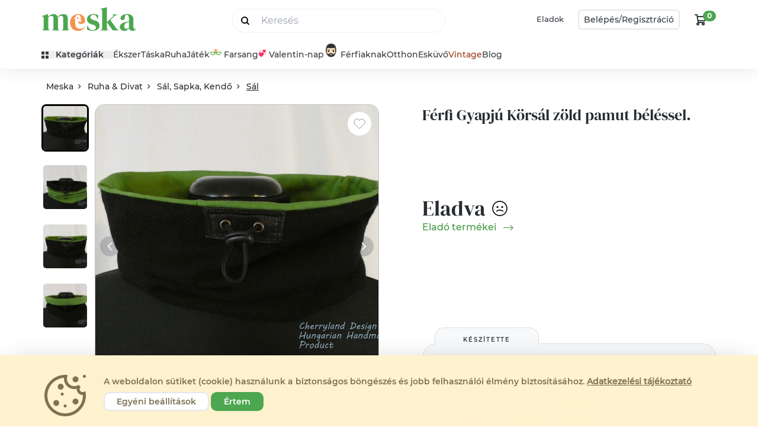

--- FILE ---
content_type: text/html; charset="utf-8"
request_url: https://www.meska.hu/p4746419-ferfi-gyapju-korsal-zold-pamut-belessel
body_size: 111348
content:
<!doctype html>
<html lang="hu">

<head>
    <!-- Required meta tags -->
    <meta charset="utf-8">
    <meta name="viewport" content="width=device-width, initial-scale=1, shrink-to-fit=no">

    <title>Férfi Gyapjú Körsál zöld pamut béléssel.- Meska.hu</title>
                        <link rel="canonical" href="https://www.meska.hu/p4746419-ferfi-gyapju-korsal-zold-pamut-belessel">
            
            <meta name="description" content="Csodaszép Férfi Gyapjú Körsál zöld pamut béléssel. kézműves Sál, Sapka, Kendő egyenesen CherrylandDesign magyar alkotó műhelyéből.">
                <link rel="image_src" href="https://www.meska.hu/img/product/normal/t/e/textilmester_product_111399_201005183933_13985.jpeg">
    
    <meta name="robots" content="index, follow">
    <meta name="format-detection" content="telephone=no">

    
    <!-- Favicons -->
            <link rel="apple-touch-icon" sizes="57x57" href="https://assets.meska.hu/production/images/logo/2021/favicon/apple-icon-57x57.png">
        <link rel="apple-touch-icon" sizes="60x60" href="https://assets.meska.hu/production/images/logo/2021/favicon/apple-icon-60x60.png">
        <link rel="apple-touch-icon" sizes="72x72" href="https://assets.meska.hu/production/images/logo/2021/favicon/apple-icon-72x72.png">
        <link rel="apple-touch-icon" sizes="76x76" href="https://assets.meska.hu/production/images/logo/2021/favicon/apple-icon-76x76.png">
        <link rel="apple-touch-icon" sizes="114x114" href="https://assets.meska.hu/production/images/logo/2021/favicon/apple-icon-114x114.png">
        <link rel="apple-touch-icon" sizes="120x120" href="https://assets.meska.hu/production/images/logo/2021/favicon/apple-icon-120x120.png">
        <link rel="apple-touch-icon" sizes="144x144" href="https://assets.meska.hu/production/images/logo/2021/favicon/apple-icon-144x144.png">
        <link rel="apple-touch-icon" sizes="152x152" href="https://assets.meska.hu/production/images/logo/2021/favicon/apple-icon-152x152.png">
        <link rel="apple-touch-icon" sizes="180x180" href="https://assets.meska.hu/production/images/logo/2021/favicon/apple-icon-180x180.png">
        <link rel="icon" type="image/png" sizes="144x144" href="https://assets.meska.hu/production/images/logo/2021/favicon/android-icon-144x144.png">
        <link rel="icon" type="image/png" sizes="192x192" href="https://assets.meska.hu/production/images/logo/2021/favicon/android-icon-192x192.png">
        <link rel="icon" type="image/png" sizes="512x512" href="https://assets.meska.hu/production/images/logo/2021/favicon/android-icon-512x512.png">
        <link rel="icon" type="image/png" sizes="32x32" href="https://assets.meska.hu/production/images/logo/2021/favicon/favicon-32x32.png">
        <link rel="icon" type="image/png" sizes="96x96" href="https://assets.meska.hu/production/images/logo/2021/favicon-96x96.png">
        <link rel="icon" type="image/png" sizes="16x16" href="https://assets.meska.hu/production/images/logo/2021/favicon/favicon-16x16.png">
        <link rel="manifest" href="https://assets.meska.hu/production/images/logo/2021/favicon/manifest.json">
        <meta name="msapplication-TileColor" content="#ffffff">
        <meta name="msapplication-TileImage" content="https://assets.meska.hu/production/images/logo/2021/favicon/ms-icon-144x144.png">
        <meta name="theme-color" content="#ffffff">
    
    
    <base href="https://www.meska.hu/" />

    <script>
        // in dbDictionary  group_name: food, key: soup.flavored, value: 'This is a soup with some {{flavoring}}'
// in javascript    _t('food.soup.flavored', {flavoring: 'pepper'})
// in html          "This is a soup with some pepper"

window.Meska = window.Meska || {}
window.Meska.i18n = {
    translate(key, params){
        if(!window.__i18nDict) {
            return "";
        }

        let result = window.__i18nDict[key];

        if (result == undefined){
            result = `missing key: '${key}'`;
        } else if (params != undefined){
            for (let k in params){
                result = result.replace('{{' + k + '}}', params[k]);
            }
        }

        return result;
    }
}
window._t = (value, params = {})=> {return window.Meska.i18n.translate(value, params)}        
window.addEventListener("load", () => {
    document.querySelectorAll("input[type='checkbox'][data-meska-check]").forEach(i => {
        if((i.getAttribute('value') == 'true' )) {
            i.setAttribute('checked','checked');
        }
        i.addEventListener('change', () => {
            i.setAttribute('value', i.checked);
            if(i.checked) {
                i.setAttribute('checked','checked');
            } else {
                i.removeAttribute('checked');
            }
        });
    });
});

    </script>

    <!-- Social media Open Graph -->
    <meta property="og:url" content="https://www.meska.hu/p4746419-ferfi-gyapju-korsal-zold-pamut-belessel" />
<meta property="og:type" content="product" />
<meta property="og:locale" content="hu_HU" />
<meta property="og:title" content="Férfi Gyapjú Körsál zöld pamut béléssel.- Meska.hu" />
<meta property="og:description" content="Csodaszép Férfi Gyapjú Körsál zöld pamut béléssel. kézműves Sál, Sapka, Kendő egyenesen CherrylandDesign magyar alkotó műhelyéből." />
<meta property="og:image" content="https://www.meska.hu/img/product/normal/t/e/textilmester_product_111399_201005183933_13985.jpeg" />
<meta property="og:site_name" content="Meska.hu" />
<meta property="og:price:amount" content="4800.00" />
<meta property="og:price:currency" content="HUF" />
<meta property="og:availability" content="out of stock" />
<meta property="og:brand" content="CherrylandDesign" />
    
        <!-- <link rel="preconnect" href="https://fonts.gstatic.com"> -->
    <!-- <link href="https://fonts.googleapis.com/css2?family=DM+Serif+Display:ital@0;1&family=Montserrat:ital,wght@0,400;0,500;0,600;0,700;1,400;1,500;1,600;1,700&display=swap" rel="stylesheet"> -->

    <link rel="stylesheet" href="https://www.meska.hu/v3/css/meska.css?v=1768918780">
            <!-- Google Tag Manager -->
<script>
  (function(w, d, s, l, i) {
    w[l] = w[l] || [];
    w[l].push({
      'gtm.start': new Date().getTime(),
      event: 'gtm.js'
    });
    var f = d.getElementsByTagName(s)[0],
      j = d.createElement(s),
      dl = l != 'dataLayer' ? '&l=' + l : '';
    j.async = true;
    j.src =
      'https://www.googletagmanager.com/gtm.js?id=' + i + dl;
    f.parentNode.insertBefore(j, f);
  })(window, document, 'script', 'dataLayer', 'GTM-WRVPHWB');
</script>
<!-- End Google Tag Manager -->

  <script src="/js/consent_banner.js?v=2"></script>
  <script>
      window.addEventListener("DOMContentLoaded", function() {
          window.Meska.consentBanner().init();
      });
  </script>

<meta name="google-site-verification" content="jmjHDpN0c7jBLHgxsUrJz3MauZKQm3o6lmVuRfiSaM4" />

<meta name="google-site-verification" content="WsJuLxKf1T1vA9esacat0x3wVP1YhZ0OZ1A712qwQS0" />

<meta name="google-site-verification" content="ZbSCBN8ZzuJezF5AwShyrtVcKxSHtMfuyG-_pyMkP2Y" />


<!-- Social things -->
<meta property="fb:app_id" content="943083429143914" />
<script src="https://apis.google.com/js/platform.js" async defer>
    {
        lang: 'hu'
    }
</script>

<meta name="p:domain_verify" content="558a6ae954e9b86e3d27c7c036f1e147" />

<!-- Elado Facebook Shop osszekoteshez -->
<!-- Elado Facebook Shop osszekoteshez vege-->

<!-- Facebook Pixel Code -->
<script>
    ! function(f, b, e, v, n, t, s) {
        if (f.fbq) return;
        n = f.fbq = function() {
            n.callMethod ?
                n.callMethod.apply(n, arguments) : n.queue.push(arguments)
        };
        if (!f._fbq) f._fbq = n;
        n.push = n;
        n.loaded = !0;
        n.version = '2.0';
        n.queue = [];
        t = b.createElement(e);
        t.async = !0;
        t.src = v;
        s = b.getElementsByTagName(e)[0];
        s.parentNode.insertBefore(t, s)
    }(window,
        document, 'script', 'https://connect.facebook.net/en_US/fbevents.js');

    fbq('init', '936375726452989');
    fbq('track', "PageView");
</script>
<noscript><img height="1" width="1" style="display:none" src="https://www.facebook.com/tr?id=936375726452989&ev=PageView&noscript=1" /></noscript>
<!-- End Facebook Pixel Code -->

<!-- Taboola Pixel Code -->
<script type='text/javascript'>
    window._tfa = window._tfa || [];
    window._tfa.push({
        notify: 'event',
        name: 'page_view',
        id: 1280690
    });
    ! function(t, f, a, x) {
        if (!document.getElementById(x)) {
            t.async = 1;
            t.src = a;
            t.id = x;
            f.parentNode.insertBefore(t, f);
        }
    }(document.createElement('script'),
        document.getElementsByTagName('script')[0],
        '//cdn.taboola.com/libtrc/unip/1280690/tfa.js',
        'tb_tfa_script');
</script>
<noscript>
    <img src='https://trc.taboola.com/1280690/log/3/unip?en=page_view' width='0' height='0' style='display:none' />
</noscript>
<!-- End of Taboola Pixel Code -->

<!-- Recova script -->
<script async src="https://api.recova.ai/recova_client.min.js"></script>
    
                <script defer src="https://unpkg.com/alpinejs@3.12.0/dist/cdn.min.js"></script>
        

    <style>
        [x-cloak] {
            display: none !important;
        }
    </style>

            <script type="application/ld+json">
        [
    {
        "@context": "https://schema.org",
        "@type": "BreadcrumbList",
        "itemListElement": [
            {
                "@type": "ListItem",
                "position": 1,
                "name": "Ruha & Divat",
                "item": "https://www.meska.hu/s/ruha-divat/c-806"
            },
            {
                "@type": "ListItem",
                "position": 2,
                "name": "Sál, Sapka, Kendő",
                "item": "https://www.meska.hu/s/sal-sapka-kendo/c-392"
            },
            {
                "@type": "ListItem",
                "position": 3,
                "name": "Sál",
                "item": "https://www.meska.hu/s/sal/c-672"
            },
            {
                "@type": "ListItem",
                "position": 4,
                "name": "Férfi Gyapjú Körsál zöld pamut béléssel."
            }
        ]
    },
    {
        "@context": "https://schema.org",
        "0": {
            "@context": "https://schema.org",
            "@type": "Product",
            "name": "Férfi Gyapjú Körsál zöld pamut béléssel.",
            "description": "Gyapjú Férfi Körsál , Zöld pamut béléssel.\n\n- 2 réteg szövetből készült ami jól tartja a meleget\n- Remek nyakvédő, hideg szél ellen\n- Tökéletes téli kerékpározáshoz,téli munkába járáshoz , téli sétákhoz, mindennapi használatra ajánlom! \n- Rendkívül puha és kényelmes\n- Gyorsan és könnyen felvehető, tökéletesen megtartja alakját \n- Nincs többé hideg fül vagy orr\n- Nagyszerű minimalista megjelenés\nKülső réteg :  Gyapjú fekete színben \nErös zsinórral , állitható szabályzóval amely lehetővé teszi az időjárás és az ízlés szerinti\nbeállítását.\nBelső réteg: Zöld pamut .\nViselési módok:\n- a melegebb időjárás esetén lazán hordható a nyak körül.\n-hideg időjárás esetén  száj és az orr körül behúzható.\n- Kifordítva és visszahajtva is viselhető.",
            "image": [
                "https://www.meska.hu/img/product/normal/t/e/textilmester_product_111399_201005183933_13985.jpeg",
                "https://www.meska.hu/img/product/normal/t/e/textilmester_product_111399_201005183946_814749.jpeg",
                "https://www.meska.hu/img/product/normal/t/e/textilmester_product_111399_201005183936_790524.jpeg",
                "https://www.meska.hu/img/product/normal/t/e/textilmester_product_111399_201005183941_481594.jpeg"
            ],
            "sku": "4746419",
            "mpn": "4746419",
            "brand": {
                "@type": "Brand",
                "name": "CherrylandDesign"
            },
            "offers": {
                "@type": "AggregateOffer",
                "offerCount": 1,
                "lowPrice": "4800.00",
                "highPrice": "4800.00",
                "priceCurrency": "HUF",
                "availability": "https://schema.org/OutOfStock"
            }
        }
    }
]    </script>

    
    <script>

    /**
 * Google tag measurement events object
 * Based on https://developers.google.com/analytics/devguides/collection/ga4/reference/events?client_type=gtm
 */

// console.log('gtmEvents loaded.');

// Define dataLayer
window.dataLayer = window.dataLayer || [];

var gtmEvents = (function () {
    return {
        products: [],
        listData: {},

        init: function (products_json, listData = {}) {
            this.products = JSON.parse(this._nl2br(products_json));
            this.listData = listData;

            // console.log('gtmEvents initialized.');
            return this;
        },

        /**
         * Log this event when the user has been presented with
         * a list of items of a certain category.
         */
        measureViewItemList: function () {
            window.dataLayer.push({
                event: "view_item_list",
                ecommerce: {
                    items: this._parseItemList()
                }
            });
        },

        /**
         * Log this event to indicate when the user has performed a search. You can use
         * this event to identify what users are searching for on your website or app
         *
         * @param string searchTerm The search string
         */
        measureSearchTerm: function (searchTerm) {
            window.dataLayer.push({
                'event': 'search',
                'search_term': searchTerm,
            });
        },

        /**
         * This event signifies an item was selected from a list.
         */
        measureSelectItem: function () {
            // event: select_item
            this._parseItemList();
        },

        /**
         * This event signifies that some content was shown to the user.
         * Use this event to discover the most popular items viewed.
         */
        measureViewItem: function () {
            window.dataLayer.push({
                event: "view_item",
                ecommerce: {
                    items: this._parseItemList()
                }
            });
        },

        /**
         * This event signifies a user has submitted their
         * payment information in an ecommerce checkout process.
         * *
         * @param Object data The additional payment info:
         *  currency: "USD",
         *  value: 30.03,
         *  coupon: "SUMMER_FUN",
         *  payment_type: "Credit Card"
         */
        measureAddPaymentInfo: function (data = {}) {
            // Clear the previous ecommerce object.
            window.dataLayer.push({ecommerce: null});

            var items = [];
            items.push(this._parseItemList());

            var data = {
                event: "add_payment_info",
                ecommerce: {
                    currency: "USD", // PHP: Currency::getCurrencyCode()
                    value: 30.03,
                    coupon: "SUMMER_FUN",
                    payment_type: "Credit Card",
                    items: items
                }
            };

            //console.log(data);
            // window.dataLayer.push(data);
        },

        /**
         * This event signifies a user has submitted their
         * shipping information in an ecommerce checkout process.
         */
        measureAddShippingInfo: function () {
            this._parseItemList();
        },

        /**
         * This event signifies a user has submitted their
         * shipping information in an ecommerce checkout process.
         */
        measureBeginCheckout: function (info) {
            window.dataLayer.push({ecommerce: null});  // Clear the previous ecommerce object.

            var data = {
                event: "begin_checkout",
                ecommerce: this._mergeInfoAndItems(info)
            };

            window.dataLayer.push(data);
        },

        /**
         * This event signifies that an item was added to a cart for purchase.
         * @param Object info The additional info:
         *   currency:	string	required    Currency of the items
         *   value:	    number	required    The monetary value of the event
         *
         *   http://gitlab7563.meska.hu/meska/meska-web/commit/8f37f234c504d80dabce5a9bebe8c710c1570000
         */
        measureAddToCart: function (info) {
            window.dataLayer.push({ecommerce: null});  // Clear the previous ecommerce object.

            var data = {
                event: "add_to_cart",
                ecommerce: this._mergeInfoAndItems(info)
            };

            window.dataLayer.push(data);
        },

        /**
         * This event signifies that an item was removed from a cart.
         * @param Object info The additional info:
         *   currency:	string	required    Currency of the items
         *   value:	    number	required    The monetary value of the event
         */
        measureRemoveFromCart: function (info = {}) {
            window.dataLayer.push({ecommerce: null});  // Clear the previous ecommerce object.

            var data = {
                event: "remove_from_cart",
                ecommerce: this._mergeInfoAndItems(info)
            };

            window.dataLayer.push(data);
        },

        /**
         * Measure a purchase by sending a purchase event with
         * one or more items defined with the relevant fields.
         * @param info
         *    transaction_id: "T_12345",
         *    value: 72.05, // Sum of (price * quantity) for all items.
         *    tax: 3.60,
         *    shipping: 5.99,
         *    currency: "USD",
         *    coupon: "SUMMER_SALE"
         */
        measurePurchaseEvent: function (info = {}) {
            window.dataLayer.push({ecommerce: null});  // Clear the previous ecommerce object.

            var data = {
                event: "purchase",
                ecommerce: this._mergeInfoAndItems(info)
            };

            window.dataLayer.push(data);
        },



        /**
         * Private methods from here ********************************
         */
        _mergeInfoAndItems: function (info) {
            var items = this._parseItemList();

            return Object.assign({}, info, {
                items: items
            });
        },

        _parseItemList: function () {
            // console.log(this.products);
            var that = this,
                items = [],
                products = this.products;

            products.forEach(function (product) {
                var mappedItem = that._mapProduct2Item(product);
                items.push(mappedItem)
            });

            return items;
        },

        _mapProduct2Item: function (product) {
            var listName = this.listData ? this._getListName() : undefined,
                listId   = this.listData ? this.listData[listName] : undefined,
                categoryStr = product.category_string || '',
                categories  = categoryStr.split('/');

            return {
                'item_name':       product.product_name, // Product Name- Type: String
                'item_id':         product.product_id || product.id || product.item_id, // Product ID/SKU- Type: String
                'price':           product.price || product.product_price, // Product price - Type: numeric
                'item_brand':      product.shop_name, //Product brand - Type: string
                'item_category':   categories[0], // Product category Main - Type: string
                'item_category_2': categories[1], // Product category (Mens, Kids) - Type: string
                'item_category_3': categories[2], // Product category (Shirts, Shoes) - Type: string
                'item_category_4': categories[3], // Product category (T-shirt, Sport Shoes) - Type: string
                'item_category_5': categories[4], // product.type_category, // Product category (Short sleeve) - Type: string

                'affiliation':     undefined, // Google Merchandise Store
                'coupon':          undefined,
                'discount':        product.discount === null ? undefined : product.discount,
                'item_variant':    product.variant === "" ? undefined : product.variant, // Variant of the product like color, size etc - Type: string
                'item_list_name':  listName,  // Product List Name - Type: string
                'item_list_id':    listId,    // Product List ID - Type: string
                'location_id':     undefined,
                'index':           undefined,  // Product List Position - Type: Numeric
                'quantity':        product.pack_quantity || product.quantity  // Product quantity - Type: numeric
            };
        },

        _nl2br: function (str) {
            return str.replace(/(?:\r\n|\r|\n)/g, '<br>');
        },

        _getListName: function () {
            return Object.keys(this.listData)[0];
        }
    }
});
</script>    
    <script src="https://www.meska.hu/v3/js/meska.min.js?v=1768918780"></script>

    <script type="text/javascript" src="/Api/categoriesJSON"></script>
    
</head>

<div 
    style="height: 0; width: 0;" 
    class="bg-meska/christmas-brown2 
    bg-meska/valentine-pink 
    bg-meska/wday-light-green
    bg-meska/easter-yellow
    bg-meska/mothers-day-pink
    bg-meska/graduation-blue
    bg-meska/fathers-green 
    bg-meska/birthday-green
    bg-meska/gfm-gray
    bg-meska/sch-gray
    bg-meska/halloween-blue
    bg-meska/saints-pink"
    >
</div>

<body class="theme-hu   ">
     

<script id="_i18n_dict_json" type="text/plain">
{"loginpage.accept_terms_link":"\u00c1ltal\u00e1nos Felhaszn\u00e1l\u00e1si Felt\u00e9teleket","loginpage.accept_terms_and_conditions_checkbox":"Az {{accept_terms}} elolvastam \u00e9s elfogadom.","loginpage.arrow_next":"T\u00f6bb","loginpage.favorite_seller_title":"Kedvenc elad\u00f3id leg\u00fajabb term\u00e9kei","loginpage.recommendYou_title":"Neked aj\u00e1nljuk","loginpage.welcome_nick_name":"\u00dcdv \u00fajra n\u00e1lunk, {{name}}!","loginpage.login_with_meska_account":"Bel\u00e9p\u00e9s","loginpage.email_address":"Email c\u00edm","loginpage.password":"Jelsz\u00f3","loginpage.stay_logged_in_checkbox":"Bel\u00e9pve maradok","loginpage.login_button":"Bel\u00e9pek","loginpage.forgot_my_password":"Elfejtettem a jelszavam","loginpage.or_decor_line":"vagy","loginpage.login_with_facebook_account":"Facebook fi\u00f3kkal l\u00e9pek be","loginpage.not_yet_a_meska_question":"M\u00e9g nem vagy Mesk\u00e1s?","loginpage.join_meska_text":"Semmi gond, ha szeretn\u00e9l, azz\u00e1 v\u00e1lhatsz most!","loginpage.sign_up_button":"Regisztr\u00e1lok","loginpage.login_or_registration_title":"Bejelentkez\u00e9s vagy Regisztr\u00e1ci\u00f3","loginpage.login_title":"Bejelentkez\u00e9s","loginpage.registration_title":"Regisztr\u00e1ci\u00f3","loginpage.login_header":"<div>Bel\u00e9p\u00e9s<\/div> <div class=\"logo-mini h-[50px] md:mx-3\">{{logo}} <\/div> <div>fi\u00f3kkal<\/div>","loginpage.registration_tooltiptext":"\u00dczeneteinkben \u00edgy sz\u00f3l\u00edtunk majd, vagy ha Te \u00edrsz egy elad\u00f3nak, akkor felad\u00f3k\u00e9nt ezt a nevet fogja l\u00e1tni. A ny\u00edlt fel\u00fcleten nem jelen\u00edtj\u00fck meg sehol","loginpage.how_can_we_call_question":"Hogyan sz\u00f3l\u00edthatunk?","loginpage.subscribe_newsletter_checkbox":"Feliratkozom a h\u00edrlev\u00e9lre","loginpage.recaptcha_identification_text":"K\u00e9rj\u00fck jel\u00f6ld meg, hogy a regisztr\u00e1ci\u00f3t nem robot kezdem\u00e9nyezi:<br>","loginpage.registration_information_text":"A gombra val\u00f3 kattint\u00e1s ut\u00e1n azonnal l\u00e9trej\u00f6n regisztr\u00e1ci\u00f3d","loginpage.register_finish_purchase_button":"\u00e9s befejezem a v\u00e1s\u00e1rl\u00e1st","loginpage.registered_before_question":"Kor\u00e1bban m\u00e1r regisztr\u00e1lt\u00e1l?","loginpage.log_in_now":"L\u00e9pj be most!","loginpage.forgot_password_title":"Nem eml\u00e9kszel a jelszavadra?","loginpage.forgot_password_description":"Semmi gond, most be\u00e1ll\u00edthatsz magadnak egy \u00faj jelsz\u00f3t. Ehhez el\u0151sz\u00f6r add meg az email c\u00edmed, amivel regisztr\u00e1lt\u00e1l!","loginpage.new_password_request_button":"\u00daj jelsz\u00f3t szeretn\u00e9k","loginpage.email_sent_title":"Az emailt elk\u00fcldt\u00fck","loginpage.email_sent_again":"Nem kaptad meg? \u00dajrak\u00fcldj\u00fck!","loginpage.email_sent_again_button":"K\u00e9rem \u00fajra az emailt.","loginpage.email_change_password":"A jelsz\u00f3v\u00e1ltoztat\u00e1shoz nyisd meg a <span class=\"font-bold\">{{email}}<\/span> c\u00edmre k\u00fcld\u00f6tt level\u00fcnket \u00e9s \u00edrd be a meger\u0151s\u00edt\u0151 k\u00f3dot.","loginpage.how_to_call_error_message":"A \"Hogyan sz\u00f3litsunk\" mez\u0151 kit\u00f6lt\u00e9se k\u00f6telez\u0151!","loginpage.email_address_error_message":"Az e-mail c\u00edm kit\u00f6lt\u00e9se k\u00f6telez\u0151!","loginpage.recaptcha_error_message":"Jel\u00f6ld be, hogy nem vagy robot! (Ezut\u00e1n, ha k\u00e9rd\u00e9st tesz fel a rendszer, v\u00e1laszolj r\u00e1)","loginpage.contract_term_error_message":"Nem fogadtad el a szerz\u0151d\u00e9s felt\u00e9teleit!","loginpage.correct_email_error_message":"K\u00e9rj\u00fck ellen\u0151rizd megadott e-mail c\u00edmed helyess\u00e9g\u00e9t!","loginpage.failed_login_attempts":"Hiba a bejelentkez\u00e9skor!<br><br> 3 sikertelen pr\u00f3b\u00e1lkoz\u00e1st k\u00f6vet\u0151en biztons\u00e1gi okokb\u00f3l 10 percre letiltjuk a bel\u00e9p\u00e9st.<br><br> Lehets\u00e9ges okok:<br> <ul style=\"padding-left: 20px;\"> <li>el\u00edrtad e-mail c\u00edmedet vagy jelszavadat<\/li> <li>rossz jelsz\u00f3t adt\u00e1l meg<br><a href=\"\/ForgotPassword\">K\u00e9rj jelsz\u00f3 eml\u00e9keztet\u0151t ide kattintva!<\/a><\/li> <li>m\u00e9g nem regisztr\u00e1lt\u00e1l az oldalon<\/li> <\/ul>","loginpage.succefull_registration_message":"K\u00f6sz\u00f6nj\u00fck regisztr\u00e1ci\u00f3d! E-mail c\u00edmed \u00e9s jelszavad seg\u00edts\u00e9g\u00e9vel jelentkezz be a Mesk\u00e1ra!","loginpage.succefull_registration_message2":"A regisztr\u00e1ci\u00f3d meger\u0151s\u00edt\u00e9se sikeres volt! E-mail c\u00edmed \u00e9s jelszavad seg\u00edts\u00e9g\u00e9vel jelentkezz be a Mesk\u00e1ra!","loginpage.error_message_email_exist":"Ezzel az e-mail c\u00edmmel m\u00e1r regisztr\u00e1ltak!","loginpage.error_message_password_length":"Jelszavadnak minimum {{length}} karakterb\u0151l kell \u00e1llnia.","loginpage.invalid_login_data":"Hib\u00e1s bel\u00e9p\u00e9si adatok.","loginpage.temporary_login_error":"\u00c1tmeneti hiba, k\u00e9rj\u00fck, pr\u00f3b\u00e1ld meg \u00fajra!","loginpage.error_must_accept_terms":"Felhaszn\u00e1l\u00e1si Felt\u00e9telek elfogad\u00e1sa n\u00e9lk\u00fcl nem tudsz regisztr\u00e1lni.","loginpage.succesfull_registration_message":"Sikeres regisztr\u00e1ci\u00f3, k\u00e9rj\u00fck l\u00e9pj be!","loginpage.temporary_registration_message":"\u00c1tmeneti hiba, k\u00e9rj\u00fck, pr\u00f3b\u00e1ld meg \u00fajra!","loginpage.help":"Seg\u00edts\u00e9g","header.search_placeholder":"Keres\u00e9s","header.my_favourites":"Kedvenceim","header.my_profile":"Profilom","header.profile_menu_link_messages":"\u00dczenetek","header.profile_menu_link_purchases":"V\u00e1s\u00e1rl\u00e1saim","header.profile_menu_link_giftcard":"Aj\u00e1nd\u00e9kutalv\u00e1ny","header.profile_menu_link_settings":"Be\u00e1ll\u00edt\u00e1sok","header.profile_menu_link_selling":"Eladok a Mesk\u00e1n","header.profile_menu_link_productupload":"\u00daj term\u00e9k felt\u00f6lt\u00e9se","header.profile_menu_link_myproducts":"Akt\u00edv term\u00e9keim","header.profile_menu_link_product_group_editor":"Term\u00e9kek gyorsszerkeszt\u00e9se","header.profile_menu_link_sold":"Elad\u00e1sok","header.profile_menu_link_money_withdraw":"Egyenlegfelt\u00f6lt\u00e9s","header.profile_menu_link_userlist":"\u00d6sszes Profil men\u00fc","header.profile_menu_link_exit":"Kijelentkez\u00e9s","header.sell_menuitem":"Eladok","header.login_button":"Bel\u00e9p\u00e9s","header.login_or_register_button1":"Bel\u00e9p\u00e9s\/","header.login_or_register_button2":"Regisztr\u00e1ci\u00f3","header.openmenu_categories":"Kateg\u00f3ri\u00e1k","header.openmenu_jewellery":"\u00c9kszer","header.openmenu_bag":"T\u00e1ska","header.openmenu_dress":"Ruha","header.openmenu_game":"J\u00e1t\u00e9k","header.openmenu_home":"Otthon","header.openmenu_wedding":"Esk\u00fcv\u0151","header.openmenu_wedding_gift":"N\u00e1szaj\u00e1nd\u00e9k","header.openmenu_birthday":"Sz\u00fclinapra","header.openmenu_secret_santa":"Mikul\u00e1st mindenhova","header.openmenu_autumn":"\u0150szi d\u00edszek, dekor\u00e1ci\u00f3k","header.openmenu_beauty":"Sz\u00e9ps\u00e9g","header.openmenu_vintage":"Vintage","header.openmenu_easter":"H\u00fasv\u00e9t","header.openmenu_spring":"Tavaszi dekor","header.openmenu_graduation":"Ballag\u00e1s","header.openmenu_blog":"Blog","header.openmenu_blog_url":"https:\/\/blog.meska.hu\/","header.openmenu_search_placeholder":"Keres\u00e9s","header.search_button":"Sz\u0171r\u00f6m","header.searchsuggestion_categories":"Kateg\u00f3ri\u00e1k","header.searchsuggestion_shops":"Boltok","header.searchsuggestion_search_this":"Keres\u00e9s erre:","header.searchsuggestion_between_materials":"Alapanyagok k\u00f6z\u00f6tt","header.meta_description":"T\u00f6bb, mint 230.000 k\u00e9zm\u0171ves-design term\u00e9k hazai alkot\u00f3kt\u00f3l. \u00c9kszerek, Ruh\u00e1k, T\u00e1sk\u00e1k, H\u00e1ztart\u00e1si eszk\u00f6z\u00f6k, Kozmetikumok, J\u00e1t\u00e9kok, F\u00e9rfiaknak is. Aj\u00e1nd\u00e9kutalv\u00e1ny. DIY. Rendel\u00e9sre is. Alkot\u00f3i Boltok. St\u00edlusok: \u00cdnyenc, Hagyom\u00e1ny\u00f6rz\u0151.","header.meta_title":"Meska - Egyedi K\u00e9zm\u0171ves Term\u00e9kek \u00e9s Aj\u00e1nd\u00e9kok K\u00f6zvetlen\u00fcl a K\u00e9sz\u00edt\u0151kt\u0151l, meska.hu","header.cookie_information_text":"A weboldalon s\u00fctiket (cookie) haszn\u00e1lunk a biztons\u00e1gos b\u00f6ng\u00e9sz\u00e9s \u00e9s jobb felhaszn\u00e1l\u00f3i \u00e9lm\u00e9ny biztos\u00edt\u00e1s\u00e1hoz.","header.cookie_information_text2":"K\u00e9rj\u00fck, olvasd el az %s.","header.cookie_granted":"Elfogad\u00e1s","header.cookie_denied":"Elutas\u00edt\u00e1s","header.privacy_statement":"Adatv\u00e9delmi t\u00e1j\u00e9koztat\u00f3","header.basic_cookies":"N\u00e9lk\u00fcl\u00f6zhetetlen s\u00fctik","header.performance_cookies":"Teljes\u00edtm\u00e9nyt biztos\u00edt\u00f3 s\u00fctik","header.profile_cookies":"Funkcion\u00e1lis \u00e9s profil s\u00fctik","header.advertisement_cookies":"Hirdet\u00e9si \/ c\u00e9lzott s\u00fctik","header.accept_cookies_button":"\u00c9rtem","header.custom_cookies_button":"Egy\u00e9ni be\u00e1ll\u00edt\u00e1sok","header.denied_cookies_button":"Elutas\u00edt\u00e1s","header.cookies_save_button":"Be\u00e1ll\u00edt\u00e1sok ment\u00e9se","header.ad_storage":"Hirdet\u00e9si adatok","header.ad_user_data":"Felhaszn\u00e1l\u00f3i adatok","header.ad_personalization":"Szem\u00e9lyre szabott hirdet\u00e9sek","header.analytics_storage":"Statisztikai adatok","header.necessary_cookies":"M\u0171k\u00f6d\u00e9shez sz\u00fcks\u00e9ges","header.categories_sidebar_title":"Kateg\u00f3ri\u00e1k","header.openmenu_for_men":"F\u00e9rfiaknak","header.openmenu_school_start":"Ovi- \u00e9s sulikezd\u00e9s","header.openmenu_christmas":"Kar\u00e1csony","header.openmenu_christmas_presents":"Kar\u00e1csonyi aj\u00e1nd\u00e9kok","header.openmenu_christmas_decor":"Dekor\u00e1ci\u00f3","header.openmenu_gifts":"Aj\u00e1nd\u00e9kok","header.openmenu_saints":"Mindenszentek","header.openmenu_halloween":"Halloween","header.openmenu_santa":"Mikul\u00e1s","header.openmenu_valentine":"Valentin-nap","header.openmenu_mask":"Farsangi jelmezek","header.openmenu_womens_day":"N\u0151nap","header.openmenu_martisor":"Marcisor","header.openmenu_mothers_day":"Any\u00e1k napja","header.openmenu_fathers_day":"Ap\u00e1k napja","header.openmenu_manday":"F\u00e9rfiaknak","header.openmenu_spiritual":"Spiritualit\u00e1s","header.openmenu_babywaiting":"Babav\u00e1r\u00e1s","header.openmenu_cockade":"Kok\u00e1rda","header.favourite_products_shops":"Kedvem term\u00e9keim\/Boltjaim","header.site_title":"Meska - Egyedi K\u00e9zm\u0171ves Term\u00e9kek \u00e9s Aj\u00e1nd\u00e9kok K\u00f6zvetlen\u00fcl a K\u00e9sz\u00edt\u0151kt\u0151l","header.short_title":"K\u00e9zm\u0171ves term\u00e9kek","header.your_meska":"A Te Mesk\u00e1d","header.logo":"Meska log\u00f3","newsletter.sub_welcome_message":"K\u00f6sz\u00f6nj\u00fck, hogy feliratkozt\u00e1l a Meska h\u00edrlevel\u00e9re!","newsletter.sub_email_message":"Figyeld az e-mailjeidet, hamarosan jelentkez\u00fcnk :)","newsletter.sub_recommender_text":"Addig is n\u00e9zd meg aj\u00e1nlott term\u00e9keinket","newsletter.most_popular_product":"Legn\u00e9pszer\u0171bb term\u00e9kek","newsletter.top_sellers":"Legnagyobb forgalm\u00fa elad\u00f3k","newsletter.most_popular_bags":"Legn\u00e9pszer\u0171bb t\u00e1sk\u00e1k","newsletter.newsletter_unsubscription":"H\u00edrlev\u00e9l-leiratkoz\u00e1s","newsletter.newsletter_unsubscription_after":"Sikeresen leiratkozt\u00e1l a h\u00edrlev\u00e9lr\u0151l.","newsletter.unsub_recommender_text":"V\u00e1runk vissza, addig is n\u00e9zd meg aj\u00e1nlott term\u00e9keinket","newsletter.confirm_sub_title":"H\u00edrlev\u00e9l-feliratkoz\u00e1s","newsletter.congrats_1":"Gratul\u00e1lunk! H\u00edrlev\u00e9l-feliratkoz\u00e1sod a(z)","newsletter.congrats_2":"e-mail c\u00edmeddel r\u00f6gz\u00edtett\u00fck.","newsletter.confirm_recommender_text":"N\u00e9zd meg aj\u00e1nlott term\u00e9keinket","newsletter.sub_now_text":"Iratkozz fel a H\u00edrlevel\u00fcnkre!","newsletter.sub_success_text_1":"K\u00fcldt\u00fcnk egy e-mailt a(z)","newsletter.sub_success_text_2":"e-mail c\u00edmedre.","newsletter.sub_success_email_message":"K\u00e9rj\u00fck, ellen\u0151rizd a k\u00fcld\u00f6tt e-mailt \u00e9s klikkelj a h\u00edrlev\u00e9l elfogad\u00e1sa linkre az \u00fczenetben.","newsletter.sub_form_text":"E-mail c\u00edmedet nem adjuk ki harmadik f\u00e9l r\u00e9sz\u00e9re, a leiratkoz\u00e1sra b\u00e1rmikor lehet\u0151s\u00e9ged van. <br> A feliratkoz\u00e1ssal elfogadod a <a class=\"meska-link\" href=\"https:\/\/www.meska.hu\/Static\/privacy_policy\" target=\"_blank\">Meska Adatkezel\u00e9si T\u00e1j\u00e9koztat\u00f3j\u00e1t<\/a>","newsletter.sub_form_name":"Hogyan sz\u00f3l\u00edthatunk?","newsletter.sub_form_email":"E-mail c\u00edm","newsletter.sub_base_text":"Add meg adataidat \u00e9s megosztjuk Veled a leg\u00fajabb alkot\u00f3i t\u00f6rt\u00e9neteket \u00e9s m\u00e1s, aktu\u00e1lis \u00e9s \u00e9rdekes inform\u00e1ci\u00f3kat e-mailben.<br> A feliratkoz\u00e1ssal hozz\u00e1j\u00e1rulsz, hogy a Meska.hu Kft. hasznos tartalmakat, \u00e9rtes\u00edt\u00e9seket \u00e9s eDM-et k\u00fcldj\u00f6n.","newsletter.name_error_message":"K\u00e9rj\u00fck adj meg nevet!","newsletter.email_error_message":"K\u00e9rj\u00fck adj meg e-mailt!","newsletter.capatcha_error_message":"Captcha ellen\u0151rz\u00e9s sikertelen. Pr\u00f3b\u00e1ld \u00fajra!","newsletter.data_management_permission":"K\u00e9rj\u00fck fogadd el a Meska Adatkezel\u00e9si felt\u00e9teleit!","newsletter.subscription_error":"Hiba t\u00f6rt\u00e9nt a feliratkoz\u00e1s sor\u00e1n, k\u00e9rj\u00fck pr\u00f3b\u00e1ld meg \u00fajra!","newsletter.dialog.imgsrc":"https:\/\/assets.meska.hu\/production\/images\/newsletter\/newsletter_popup.webp","newsletter.dialog.imgalt":"Boldog Meska h\u00edrlevelt olvas\u00f3k","newsletter.dialog.title":"Nyerj Meska aj\u00e1nd\u00e9kutalv\u00e1nyt<br>20 000 Ft \u00f6ssz\u00e9rt\u00e9kben!","newsletter.dialog.description":"Add meg e-mail c\u00edmed ezen a formon dec. 16-ig \u00e9s r\u00e9szt veszel a j\u00e1t\u00e9kban! J\u00e1t\u00e9kszab\u00e1lyzat <a href=\"https:\/\/www.meska.hu\/Blog\/post\/NyerjMeskaajandekutalvanyt20000Ftosszertekbenjatekszabalyzata?p=cG9zdF9pZD0xODc0\" class=\"meska-link\" target=\"_blank\">itt<\/a>.","newsletter.dialog.name_placeholder":"Hogyan sz\u00f3l\u00edthatunk?","newsletter.dialog.email_placeholder":"E-mail c\u00edm","newsletter.dialog.aff":"A feliratkoz\u00e1ssal elfogadod a <a href=\"https:\/\/www.meska.hu\/Static\/privacy_policy\" class=\"meska-link\" target=\"_blank\">Meska Adatkezel\u00e9si T\u00e1j\u00e9koztat\u00f3j\u00e1t<\/a>","newsletter.dialog.subscribe_button":"Feliratkozom a h\u00edrlev\u00e9lre","newsletter.dialog.never":"T\u00f6bbet ne jelenjen meg","newsletter.dialog.later":"K\u00e9s\u0151bb","newsletter.dialog.error":"Hiba t\u00f6rt\u00e9nt feliratkoz\u00e1s k\u00f6zben. K\u00e9rj\u00fck, pr\u00f3b\u00e1ld \u00fajra!","newsletter.dialog.success":"Sikeres feliratkoz\u00e1s!","productpage.about_him_clickitem":"R\u00f3la mondt\u00e1k","productpage.accept_special_orders":"Egyedi rendel\u00e9seket is v\u00e1llal","productpage.active_products_card":"Akt\u00edv term\u00e9kei","productpage.available":"El\u00e9rhet\u0151:","productpage.colours":"Sz\u00ednek","productpage.components":"\u00d6sszetev\u0151k","productpage.created_by":"K\u00e9sz\u00edtette","productpage.customer_order_message":"A term\u00e9k <strong> egy Meska felhaszn\u00e1l\u00f3 <\/strong> egyedi megrendel\u00e9s\u00e9re k\u00e9sz\u00fclt, ez\u00e9rt megv\u00e1s\u00e1rl\u00e1sa is csak sz\u00e1m\u00e1ra lehets\u00e9ges. Ha szeretn\u00e9l ilyen vagy hasonl\u00f3 term\u00e9ket, <a class=\"meska-link\" href=\"{{order_url}}\">vedd fel a kapcsolatot a term\u00e9k k\u00e9sz\u00edt\u0151j\u00e9vel!<\/a>","productpage.deleted":"T\u00f6r\u00f6lt","productpage.delivered_immediately":"K\u00e9szterm\u00e9k, azonnal sz\u00e1ll\u00edthat\u00f3","productpage.delivered_immediately2":"K\u00e9szterm\u00e9k, azonnal sz\u00e1ll\u00edthat\u00f3","productpage.description_menuitem":"Le\u00edr\u00e1s","productpage.description_menuitem2":"Le\u00edr\u00e1s","productpage.details_menuitem":"Term\u00e9kjellemz\u0151k","productpage.details_menuitem2":"Jellemz\u0151k","productpage.different":"A term\u00e9k a k\u00e9pen l\u00e1totthoz k\u00e9pest t\u00f6bb r\u00e9szletben is elt\u00e9rhet.","productpage.different_default":"A term\u00e9k elt\u00e9rhet a k\u00e9pen l\u00e1that\u00f3t\u00f3l.","productpage.different_default2":"A term\u00e9k elt\u00e9rhet a k\u00e9pen l\u00e1that\u00f3t\u00f3l.","productpage.different2":"A term\u00e9k a k\u00e9pen l\u00e1totthoz k\u00e9pest t\u00f6bb r\u00e9szletben is elt\u00e9rhet.","productpage.expired":"Lej\u00e1rt","productpage.expired_deleted":"Lej\u00e1rt - T\u00f6r\u00f6lt","productpage.feature":"Jellemz\u0151","productpage.followers_card":"K\u00f6vet\u0151i","productpage.for_sale":"Elad\u00f3","productpage.made_to_order":"Rendel\u00e9sre k\u00e9sz\u00fcl, elk\u00e9sz\u00edt\u00e9si id\u0151: ~","productpage.material_for_handicraft":"K\u00e9zm\u0171vess\u00e9ghez haszn\u00e1lt alapanyag","productpage.material_from":"Anyaga:","productpage.meska_link":"Meska","productpage.message_seller_btn":"\u00dczenek az elad\u00f3nak","productpage.not_different":"A term\u00e9k a k\u00e9pen l\u00e1that\u00f3val teljesen azonos lesz.","productpage.not_different2":"A term\u00e9k a k\u00e9pen l\u00e1that\u00f3val teljesen azonos lesz.","productpage.notification_product_available_button":"\u00c9rtes\u00edt\u00e9st k\u00e9rek, ha a term\u00e9k ism\u00e9t el\u00e9rhet\u0151","productpage.order_from_button":"Megrendelem","productpage.orderable":"Rendelhet\u0151:","productpage.postage_menuitem":"Sz\u00e1ll\u00edt\u00e1si inf\u00f3","productpage.postage_menuitem2":"Sz\u00e1ll\u00edt\u00e1s","productpage.product_code":"Term\u00e9kk\u00f3d","productpage.product_notification_link":"Term\u00e9k bejelent\u00e9se","productpage.products_sold_card":"Eladott term\u00e9kei","productpage.question_about_product_link":"K\u00e9rd\u00e9sem van a term\u00e9kr\u0151l","productpage.question_form_title_message":"\u00dczenet","productpage.question_form_title_connection":"kapcs\u00e1n","productpage.question_form_placeholder":"\u00cdrd ide az \u00fczeneted","productpage.user_not_logged_in":"Az \u00fczenetk\u00fcld\u00e9shez be kell jelentkezned!","productpage.missing_message_text":"Besz\u00e9lget\u00e9shez k\u00e9rj\u00fck \u00edrj ide valamit!","productpage.global_error":"Hiba t\u00f6rt\u00e9nt az \u00fczenet k\u00fcld\u00e9se k\u00f6zben. K\u00e9rj\u00fck, pr\u00f3b\u00e1ld \u00fajra!","productpage.question_about_product_sent":"\u00dczenetedet sikeres elk\u00fcldt\u00fck!","productpage.quite_different":"A term\u00e9k a k\u00e9pen l\u00e1that\u00f3val szinte azonos lesz, kisebb elt\u00e9r\u00e9sek el\u0151fordulhatnak.","productpage.quite_different2":"A term\u00e9k a k\u00e9pen l\u00e1that\u00f3val szinte azonos lesz, kisebb elt\u00e9r\u00e9sek el\u0151fordulhatnak.","productpage.seller_all_products_link":"\u00f6sszes term\u00e9ke","productpage.seller_other_products_title":"tov\u00e1bbi term\u00e9kei","productpage.seller_products":"Elad\u00f3 term\u00e9kei","productpage.shop_arrow_link":"boltja","productpage.shop_arrow_link2":"boltja","productpage.shop_vacation_end_date":"{{date}}-ig szabads\u00e1gon l\u00e9v\u0151 bolt","productpage.shopping_after_holidays":"{{shop_name}} term\u00e9keit ezt k\u00f6vet\u0151en tudod megv\u00e1s\u00e1rolni.","productpage.shopping_cart_btn":"Kos\u00e1rba","productpage.similar_products_title":"Hasonl\u00f3 term\u00e9kek","productpage.sold":"Eladva","productpage.sold_deleted":"Eladott - T\u00f6r\u00f6lt","productpage.technics":"Technika:","productpage.technique":"Technika","productpage.to_order_product_time":"Rendel\u00e9sre k\u00e9sz\u00fcl, elk\u00e9sz\u00edt\u00e9si id\u0151: ~ {{product}} munkanap","productpage.used_product":"term\u00e9k","productpage.vintage":"Vintage, r\u00e9gis\u00e9g","productpage.vintage_style_product":"Vintage st\u00edlus\u00fa term\u00e9k","productpage.workday":"munkanap","productpage.all_products":"\u00f6sszes term\u00e9ke","productpage.more_similar_products":"M\u00e9g t\u00f6bb hasonl\u00f3 term\u00e9k >","productpage.products_viewed":"Megtekintett term\u00e9kek","productpage.all_products_viewed":"\u00d6sszes megtekintett term\u00e9k","productpage.delivery_methods_and_fees":"Lehets\u00e9ges sz\u00e1ll\u00edt\u00e1si m\u00f3dok \u00e9s d\u00edjai (Magyarorsz\u00e1gra)","productpage.when_buying_one_product":"Egy term\u00e9k","productpage.when_buying_more_product":"T\u00f6bb term\u00e9k","productpage.free_shipping_limit":"Ingyenes sz\u00e1ll\u00edt\u00e1s {{limit}} v\u00e1s\u00e1rl\u00e1s felett","productpage.like_the_product_share_with_friends":"Tetszik a term\u00e9k? Megosztan\u00e1d bar\u00e1taiddal?","productpage.click_share":"Kattints","productpage.click_share2":"Megoszt\u00e1s","productpage.more_similar_product1":"M\u00e9g t\u00f6bb","productpage.more_similar_product2":"hasonl\u00f3 term\u00e9k","productpage.intro_price":"Bevezet\u0151 \u00e1r","productpage.thematic_title":"Aj\u00e1nlott v\u00e1logat\u00e1sok","productpage.to_order_product_time2":"Neked k\u00e9sz\u00fcl kb. {{product}} munkanap alatt","productpage.delivered_immediately3":"K\u00e9szleten - azonnal sz\u00e1ll\u00edthat\u00f3","productpage.set_notification_request":"K\u00e9r\u00e9sed r\u00f6gz\u00edtett\u00fck. \u00c9rtes\u00edt\u00e9st k\u00fcld\u00fcnk amint a bolt term\u00e9kei \u00fajra megv\u00e1s\u00e1rolhat\u00f3ak.","productpage.meta_description_part_1":"Csodasz\u00e9p","productpage.meta_description_part_2":"k\u00e9zm\u0171ves","productpage.meta_description_part_3":"egyenesen","productpage.meta_description_part_4":"magyar alkot\u00f3 m\u0171hely\u00e9b\u0151l","productpage.meta_description_part_5":"[K\u00e9szterm\u00e9k, azonnal rendelhet\u0151].","productpage.meta_description":"Csodasz\u00e9p {{productName}} k\u00e9zm\u0171ves {{catName}} egyenesen {{shopName}} magyar alkot\u00f3 m\u0171hely\u00e9b\u0151l.","productpage.product_variant_colour":"sz\u00edn","productpage.product_variant_size":"m\u00e9ret","productpage.product_variant_additional":"kieg\u00e9sz\u00edt\u0151","productpage.where_country_to_ship_market":"HU","productpage.product_price":"\u00c1ra","productpage.product_available":"Term\u00e9k el\u00e9rhet\u0151s\u00e9ge","productpage.product_type":"Term\u00e9k t\u00edpusa","productpage.product_merchant":"Elad\u00f3 adatai","productpage.merchant_individual":"Mag\u00e1nszem\u00e9ly","popups.message_form_popup_title":"\u00dczenet {{recipient_name}}","popups.message_form_popup_title_message_to_user":"v\u00e1s\u00e1rl\u00f3nak","popups.message_form_popup_title_message_to_shop":"elad\u00f3nak","popups.message_form_popup_general_title":"\u00dczenet <span class=\"capitalize\">{{recipient_name}}<\/span> r\u00e9sz\u00e9re","popups.message_form_text1":"El\u00e9rhet\u0151s\u00e9gek megad\u00e1sa az \u00fczenetben nem megengedett.","popups.message_form_text2":"Az \u00fczenetben megrendelt term\u00e9ket az elad\u00f3 \u00e1ltal a Mesk\u00e1ra felt\u00f6ltve tudod majd megv\u00e1s\u00e1rolni. <br> K\u00e9pet elkezdett besz\u00e9lget\u00e9shez tudsz csatolni (az els\u0151 \u00fczenetk\u00fcld\u00e9s ut\u00e1n) a Profilom\/\u00dczenetek men\u00fcb\u0151l.","popups.placeholder_text":"\u00cdrd ide az \u00fczeneted","popups.user_not_logged_in":"Az \u00fczenetk\u00fcld\u00e9shez k\u00e9rj\u00fck jelentkezz be Meska fi\u00f3kodba.","popups.missing_message_text":"A besz\u00e9lget\u00e9s megkezd\u00e9s\u00e9hez k\u00e9rj\u00fck \u00edrj ide valamit!","popups.send_message_btn":"K\u00fcld\u00e9s","popups.global_error":"Hiba t\u00f6rt\u00e9nt az \u00fczenet k\u00fcld\u00e9se k\u00f6zben. K\u00e9rj\u00fck, pr\u00f3b\u00e1ld \u00fajra!","popups.message_sent":"\u00dczenetedet sikeres elk\u00fcldt\u00fck!","popups.product_message_popup_title":"\u00dczenet az elad\u00f3nak","popups.product":"Term\u00e9k:","popups.message_form_popup_title_message_to_user_default":"\u00dczenet a felhaszn\u00e1l\u00f3nak","popups.message_form_popup_title_message_to_shop_default":"\u00dczenet az elad\u00f3nak","popups.rate_form_popup_title":"\u00c9rt\u00e9kel\u00e9s k\u00e9sz\u00edt\u00e9se","popups.rate_form_info_text":"Ha m\u00e1r lez\u00e1rult az ad\u00e1sv\u00e9tel, \u00e9rt\u00e9keld partneredet!<br>Gond eset\u00e9n el\u0151bb mindig vedd fel a kapcsolatot a m\u00e1sik f\u00e9llel, nagyon rossz \u00e9rz\u00e9s, ha az \u00e9rt\u00e9kel\u00e9sben szembes\u00fcl a probl\u00e9m\u00e1val.","popups.rate_form_write_message":"\u00dczenetk\u00fcld\u00e9s","popups.rate_form_info_customer_rate":"V\u00e1s\u00e1rl\u00f3 \u00e9rt\u00e9kel\u00e9se:","popups.rate_form_info_cant_modify_later":"Fel szeretn\u00e9nk h\u00edvni a figyelmedet, hogy az \u00e9rt\u00e9kel\u00e9sek ut\u00f3lagos m\u00f3dos\u00edt\u00e1s\u00e1ra semmilyen form\u00e1ban sincs lehet\u0151s\u00e9g.","popups.send_rate":"Elk\u00fcld\u00f6m","popups.rate_form_field_required":"K\u00e9rj\u00fck, a sz\u00f6veges mez\u0151t is t\u00f6ltsd ki.","popups.rate_successfully_sent":"Sikeresen \u00e9rt\u00e9kelted az elad\u00e1st.","popups.okay_button":"Rendben","popups.remind_me_later":"Eml\u00e9keztess k\u00e9s\u0151bb"}</script>

<script>
    try {
        window.__i18nDict = JSON.parse(document.getElementById("_i18n_dict_json").innerHTML);    
    } catch (error) {
        // console.log("i18n parse error", error);
    }
</script>



    
    <!-- Social things -->
<div id="fb-root"></div>
<script>(function (d, s, id) {
        var js, fjs = d.getElementsByTagName(s)[0];
        if (d.getElementById(id))
            return;
        js = d.createElement(s);
        js.id = id;
        js.src = "//connect.facebook.net/hu_HU/sdk.js#xfbml=1&version=v2.7&appId=943083429143914";
        fjs.parentNode.insertBefore(js, fjs);
    }(document, 'script', 'facebook-jssdk'));</script>
<!-- Social things end -->

<!-- Google Tag Manager (noscript) -->
<noscript>
    <iframe src="https://www.googletagmanager.com/ns.html?id=GTM-WRVPHWB"
            height="0" width="0" style="display:none; visibility:hidden">
    </iframe>
</noscript>
<!-- End Google Tag Manager (noscript) -->


    <script>
    window.meska = window.meska || {};
    window.meska.popupDisplay = function(popupType) {
        return {
            isPopupOpen: false,
            checked: false,
            popupType: popupType,
            isBarion: false,
            isStripe: false,

            init() {
                fetch('/Dashboard/getPopupDisplayState', {
                        method: 'POST',
                        headers: {
                            'Content-Type': 'application/json'
                        },
                        body: JSON.stringify({
                            popupType: this.popupType
                        })
                    })
                    .then(response => response.json())
                    .then(data => {
                        if (data.status === 'ok') {
                            this.isPopupOpen = !data.hasSeenPopup;
                        }
                    })
                    .catch((error) => {});
            },

            toggleChecked() {
                this.checked = !this.checked;

                setTimeout(() => {
                    this.updateCheckboxState();
                }, 250);
            },

            closePopup() {
                this.isPopupOpen = false;
            },

            updateCheckboxState() {
                fetch('/Dashboard/setPopupDisplay', {
                        method: 'POST',
                        headers: {
                            'Content-Type': 'application/json'
                        },
                        body: JSON.stringify({
                            checked: this.checked,
                            popupType: this.popupType
                        })
                    })
                    .then(response => response.json())
                    .then(data => {
                        if (data.status === 'ok') {
                            this.isPopupOpen = false;
                        }
                    })
                    .catch(error => {});
            }
        }
    }
</script>

    <main class="w-full relative min-h-full">
        <!--header from here -->
                    <div class="backgroundFigures hidden 2xl:block absolute top-0 left-0 w-full" style="height: 100%; z-index: -1; overflow: hidden;">
                <div class="relative">
                    <div class="yellowForm absolute top-0 right-0"><svg width="190" height="1600" viewBox="0 0 190 2000" fill="none" xmlns="http://www.w3.org/2000/svg">
<path fill-rule="evenodd" clip-rule="evenodd" d="M283.934 -4.12614C378.031 -27.0707 473.184 18.4512 546.373 81.8865C620.263 145.929 671.999 233.545 670.96 331.32C669.873 433.574 628.302 539.154 540.949 592.319C459.136 642.112 360.881 600.973 268.319 576.375C173.431 551.159 54.6654 543.734 16.9739 453.075C-20.6041 362.69 57.8928 273.492 107.25 188.962C153.532 109.698 194.76 17.6179 283.934 -4.12614Z" fill="#FFF8E4"/>
<path d="M320.499 297.5C320.499 297.5 181.615 348.638 173.132 416.064C164.649 483.491 251.824 513.845 264.958 476.1C278.092 438.354 103.951 393.29 27.5153 479.527C-38.2525 553.728 34.1316 725.5 84.9994 819C135.867 912.5 187.5 1068 84.9993 1155" stroke="#D1CFC9" stroke-width="2" stroke-linecap="round" stroke-dasharray="7 5"/>
<path d="M65.1377 1170.37L70.0802 1170.1" stroke="#D1CFC9" stroke-width="2"/>
<path d="M72.9546 1177.38L72.7244 1173.14" stroke="#D1CFC9" stroke-width="2" stroke-linecap="round"/>
<circle cx="60.1954" cy="1170.64" r="5" transform="rotate(-48.1106 60.1954 1170.64)" stroke="#D1CFC9" stroke-width="2"/>
<circle cx="73.5953" cy="1182.66" r="5" transform="rotate(-48.1106 73.5953 1182.66)" stroke="#D1CFC9" stroke-width="2"/>
<path d="M88.3251 1171.74C91.4357 1171.57 93.8918 1169.16 94.2081 1166.16L75.4147 1167.18L75.6125 1170.82C75.6608 1171.71 76.4209 1172.39 77.3102 1172.34L88.3251 1171.74Z" stroke="#D1CFC9" stroke-width="2"/>
<path d="M69.071 1153.01C68.902 1149.9 71.0351 1147.2 73.9849 1146.56L75.3664 1171.98L72.5559 1172.13C71.2091 1172.21 70.0579 1171.17 69.9847 1169.83L69.071 1153.01Z" stroke="#D1CFC9" stroke-width="2"/>
</svg>
</div>
                    <div class="orangeForm absolute left-0" style="top: 16.5rem;"><svg fill="none" xmlns="http://www.w3.org/2000/svg" width="200" height="1100" viewBox="0 0 200 900" preserveAspectRatio="none">
<path fill-rule="evenodd" clip-rule="evenodd" d="M-163.506 99.4866C-68.0642 125.84 5.87481 195.435 48.9078 279.015C96.7031 371.843 125.637 478.719 76.4249 565.484C24.95 656.24 -82.8857 721.74 -196.847 712.304C-297.798 703.945 -342.88 595.89 -412.87 524.971C-473.044 463.998 -565.752 417.669 -566.53 337.712C-567.347 253.71 -491.144 194.62 -416.512 150.505C-341.134 105.95 -253.11 74.7456 -163.506 99.4866Z" fill="#FFEAE2"/>
<path d="M-45.9279 426.131C-45.9279 426.131 79.5718 458.008 97.1836 597.998C103.8 650.59 64.3856 666.138 57.4076 646.084C50.4297 626.03 119.568 585.252 144.007 639.177C162.071 698.15 100.441 788.962 5.60711 812.604" stroke="#D1CFC9" stroke-width="2" stroke-linecap="round" stroke-dasharray="7 5"/>
</svg>
</div>
                    <div class="greenForm absolute right-0" style="top: 105rem;"><svg width="224" height="706" viewBox="0 0 224 706" fill="none" xmlns="http://www.w3.org/2000/svg">
<path fill-rule="evenodd" clip-rule="evenodd" d="M494.506 545.756C445.421 602.522 383.107 664.645 309.049 652.51C234.536 640.3 203.774 557.073 165.687 491.876C125.243 422.645 58.304 350.318 89.3215 276.382C120.352 202.414 217.408 192.321 296.629 179.75C361.416 169.47 429.206 173.371 480.455 214.316C528.937 253.05 543.114 316.779 545.742 378.778C548.337 439.977 534.57 499.422 494.506 545.756Z" fill="#ECF8D4"/>
<path d="M409.247 68.8635C409.247 68.8635 236.069 -29.992 213.66 68.8636C203.629 148.599 263.385 172.17 273.964 141.767C284.543 111.364 179.723 49.5396 142.671 131.296C115.285 220.704 213.66 444.838 349.239 530.219" stroke="#D1CFC9" stroke-width="2" stroke-linecap="round" stroke-dasharray="7 5"/>
</svg>
</div>
                </div>
            </div>
        
    <header class="header-box w-full text-center shadow-navShadow relative bg-white z-[9] py-1 lg:py-3">
        <div class="hidden lg:hidden absolute top-20 left-0 w-full bg-borderColor h-0.5"></div>
        <section class="m-auto w-11/12 lg2:w-largeContent">
            <nav class="flex items-center justify-between bg-white lg:pb-3">
                <div class="flex items-center gap-1 md:gap-3 justify-between w-full pb-2">
                    <a href="https://www.meska.hu" title="Meska logó">
                        <svg class="w-28 lg:w-40" height="41" viewBox="0 0 161 41" fill="none" xmlns="http://www.w3.org/2000/svg">
    <path fill-rule="evenodd" clip-rule="evenodd" d="M100.413 38.8593L101.251 38.58C102.517 38.1703 103.15 37.2579 103.15 35.8426V5.95441C103.15 5.20953 103.002 4.65088 102.704 4.27844C102.406 3.906 101.884 3.60805 101.139 3.38458L100.413 3.21699V2.65833L110.636 0.256104L111.307 0.758895L111.139 8.5801V25.4516V35.8426C111.139 37.3323 111.754 38.2634 112.983 38.6359L113.765 38.8593V39.418H100.413V38.8593ZM111.139 25.4516L121.53 15.8985C122.014 15.4516 122.294 14.986 122.368 14.5019C122.48 13.9805 122.163 13.608 121.419 13.3846L120.469 13.1052V12.5466H128.793V13.1052L127.117 13.5521C126.298 13.8129 125.627 14.1294 125.106 14.5019C124.622 14.8371 124.026 15.3212 123.318 15.9544L117.005 21.8761L127.061 35.7309C127.694 36.5502 128.253 37.1834 128.737 37.6303C129.258 38.0772 129.929 38.4497 130.748 38.7476L130.972 38.8593V39.418H121.139L111.139 25.4516ZM86.5069 40.256C84.6819 40.256 83.0432 40.0325 81.5907 39.5856C80.1382 39.1759 78.7974 38.6545 77.5683 38.0213L77.6242 31.3733H78.1829L80.0823 34.7253C80.9017 36.215 81.7955 37.3323 82.7639 38.0772C83.7694 38.7848 85.0357 39.1387 86.5627 39.1387C88.3504 39.1387 89.7843 38.7476 90.8644 37.9655C91.9817 37.1461 92.5404 36.066 92.5404 34.7253C92.5404 33.4962 92.1493 32.4906 91.3672 31.7085C90.5851 30.9264 89.1325 30.2188 87.0097 29.5856L84.6633 28.8594C82.3914 28.189 80.6037 27.1461 79.3002 25.7309C77.9966 24.3156 77.3449 22.5838 77.3449 20.5354C77.3449 18.0773 78.3132 15.9916 80.2499 14.2784C82.1866 12.5652 84.9612 11.7086 88.5739 11.7086C90.0264 11.7086 91.3858 11.8762 92.6521 12.2114C93.9556 12.5093 95.2033 12.9749 96.3951 13.608L96.0599 19.6415H95.5012L93.5459 16.1778C92.8383 14.9488 92.1307 14.0922 91.423 13.608C90.7527 13.0866 89.7285 12.8259 88.3504 12.8259C87.0841 12.8259 85.8923 13.1797 84.775 13.8873C83.6577 14.595 83.099 15.6006 83.099 16.9041C83.099 18.1704 83.5646 19.176 84.4957 19.9208C85.464 20.6657 86.8793 21.3547 88.7415 21.9879L91.2555 22.7141C93.937 23.5335 95.8551 24.6694 97.0096 26.1219C98.1642 27.5372 98.7415 29.2504 98.7415 31.2616C98.7415 33.9804 97.6614 36.1592 95.5012 37.7979C93.3783 39.4366 90.3802 40.256 86.5069 40.256ZM135.335 38.4124C136.825 39.6415 138.65 40.256 140.81 40.256C142.672 40.256 144.18 39.8463 145.335 39.0269C146.527 38.1703 147.681 37.1461 148.798 35.9543C149.096 37.2206 149.711 38.2448 150.642 39.0269C151.61 39.7718 152.914 40.1442 154.553 40.1442C156.08 40.1442 157.253 39.9022 158.072 39.418C158.929 38.9338 159.711 38.2448 160.419 37.351L159.916 36.904H158.687C157.122 36.904 156.34 36.066 156.34 34.3901V22.0437C156.34 18.3939 155.428 15.7682 153.603 14.1667C151.815 12.5279 149.264 11.7086 145.949 11.7086C143.901 11.7086 142.001 11.9693 140.251 12.4907C138.501 13.0121 137.085 13.7942 136.005 14.8371C134.962 15.8799 134.441 17.1648 134.441 18.6918C134.441 19.6974 134.758 20.4981 135.391 21.094C136.024 21.6899 136.825 21.9879 137.793 21.9879C138.836 21.9879 139.711 21.6154 140.419 20.8706C141.126 20.1257 141.517 18.9525 141.592 17.351L141.704 16.7365C141.852 15.3212 142.188 14.3343 142.709 13.7756C143.231 13.1797 143.938 12.8818 144.832 12.8818C146.136 12.8818 147.085 13.4032 147.681 14.446C148.314 15.4516 148.631 17.2207 148.631 19.7533V24.1666C147.811 24.3156 147.029 24.4646 146.285 24.6136C145.54 24.7253 144.869 24.837 144.273 24.9488C140.437 25.6936 137.625 26.811 135.838 28.3007C134.05 29.7532 133.156 31.3547 133.156 33.1052C133.156 35.4143 133.882 37.1834 135.335 38.4124ZM146.285 36.3454C145.651 36.6806 144.962 36.8482 144.217 36.8482C143.212 36.8482 142.355 36.4757 141.648 35.7309C140.94 34.9487 140.586 33.7942 140.586 32.2672C140.586 30.4795 141.089 29.0642 142.095 28.0214C143.137 26.9413 144.515 26.1778 146.229 25.7309C146.713 25.6564 147.141 25.5819 147.514 25.5074L148.631 25.284V34.6694C147.737 35.4143 146.955 35.9729 146.285 36.3454ZM0.921875 38.9014V39.4601H14.0503V38.9014L13.5475 38.7338C12.244 38.3614 11.5922 37.4489 11.5922 35.9964V17.2814C12.5233 16.462 13.4172 15.8475 14.2738 15.4378C15.1304 14.9909 15.987 14.7674 16.8436 14.7674C18.1471 14.7674 19.0596 15.084 19.581 15.7171C20.1397 16.3503 20.419 17.4117 20.419 18.9015V35.9405C20.419 36.6854 20.27 37.2813 19.9721 37.7282C19.7114 38.1379 19.2272 38.4545 18.5196 38.678L17.7375 38.9014V39.4601H30.6983V38.9014L30.1955 38.7338C28.892 38.3614 28.2216 37.4489 28.1844 35.9964V21.5272C28.1844 20.7451 28.1471 20.0002 28.0726 19.2925C28.0354 18.5849 27.9236 17.9331 27.7374 17.3372C28.743 16.4806 29.6927 15.8475 30.5866 15.4378C31.5177 14.9909 32.4674 14.7674 33.4357 14.7674C34.6648 14.7674 35.5586 15.0654 36.1173 15.6613C36.676 16.2199 36.9553 17.2814 36.9553 18.8456V35.9405C36.9553 36.6854 36.8063 37.2813 36.5084 37.7282C36.2476 38.1752 35.7635 38.5104 35.0558 38.7338L34.4972 38.9014V39.4601H47.4022V38.9014L46.7877 38.7338C45.4469 38.3614 44.7765 37.4489 44.7765 35.9964V19.6277C44.7765 16.9089 44.1433 14.9164 42.877 13.6501C41.648 12.3838 39.7113 11.7507 37.067 11.7507C35.4655 11.7507 33.8082 12.1603 32.095 12.9797C30.419 13.7618 28.8547 14.8419 27.4022 16.2199C26.8436 14.6929 26.0242 13.5756 24.9441 12.868C23.8641 12.1231 22.4302 11.7507 20.6425 11.7507C18.9293 11.7507 17.2719 12.179 15.6704 13.0356C14.1062 13.8922 12.7095 14.935 11.4805 16.1641L11.0336 12.3652L10.4749 11.8065L0.921875 15.0467V15.6054L1.75986 15.8289C2.50474 15.9778 3.00753 16.2572 3.26824 16.6669C3.52894 17.0393 3.6593 17.6352 3.6593 18.4546V35.9405C3.62205 36.6854 3.45446 37.2813 3.1565 37.7282C2.8958 38.1752 2.41163 38.4917 1.704 38.678L0.921875 38.9014Z" fill="#4CA750"/>
    <path fill-rule="evenodd" clip-rule="evenodd" d="M68.7499 13.2169C67.0367 12.2113 64.9697 11.7085 62.5488 11.7085C60.2397 11.7085 58.0237 12.2672 55.9008 13.3845C53.8152 14.5018 52.1019 16.1405 50.7612 18.3007C49.4204 20.4236 48.75 23.012 48.75 26.066C48.75 29.0083 49.3273 31.5408 50.4818 33.6637C51.6364 35.7866 53.2379 37.4254 55.2863 38.5799C57.3347 39.6972 59.6811 40.2559 62.3254 40.2559C65.0069 40.2559 67.2974 39.6786 69.1969 38.5241C71.1335 37.3695 72.6792 35.768 73.8337 33.7196L73.2751 33.2168C72.2695 34.3714 71.1894 35.2466 70.0348 35.8425C68.8803 36.4384 67.3719 36.7364 65.5097 36.7364C62.7537 36.7364 60.668 35.8611 59.2528 34.1107C57.8747 32.323 57.1671 29.4179 57.1299 25.3956V24.2783C57.1473 22.8689 57.2053 21.6098 57.304 20.5012C57.2554 20.4944 57.2068 20.4791 57.16 20.4544L55.9008 19.0964C55.5397 18.9055 55.6152 18.3675 56.015 18.2834L57.6329 17.3841C57.6831 17.3736 57.7326 17.372 57.7798 17.3782L57.8003 17.2951C58.2472 15.6191 58.8431 14.4645 59.588 13.8314C60.3701 13.161 61.3012 12.8258 62.3812 12.8258C64.2807 12.8258 65.5656 13.7197 66.236 15.5074C66.7292 16.8226 66.9402 18.7527 66.8689 21.2977C66.8684 21.3246 66.8676 21.3516 66.8666 21.3787C66.8609 21.5657 66.8538 21.756 66.8451 21.9496C66.8463 22.4848 66.9661 23.0404 67.708 23.5733C68.7958 24.3547 69.9532 24.2712 69.9532 24.2712C69.9532 24.2712 68.276 24.588 66.4529 24.6276C64.746 24.6648 62.772 24.3253 62.5273 24.2819V25.3956C62.5273 25.3956 62.4371 28 66.236 28.5C70.0348 29 73.2751 26.5 73.7778 25.3956C73.9008 25.1255 73.9641 24.688 74.0013 24.2783C74.0386 23.8314 74.0572 23.4031 74.0572 22.9934C74.0572 20.8332 73.5916 18.9152 72.6605 17.2392C71.7667 15.526 70.4632 14.1852 68.7499 13.2169Z" fill="#F3924F"/>
    <circle cx="61.5" cy="18.5" r="1.5" fill="#F3924F"/>
</svg>                    </a>
                    <section class="hidden lg:flex lg:items-center justify-end lg:justify-between basis-96">
                        <aside x-data=" window.Meska.headerAutocomplete('meska', '/s/Mind/relevancia', '/s/alapanyag/cm:relevancia')" class="hidden lg:flex justify-start w-full">
                            <form @submit.prevent="goToRawSearch()" role="search" class="flex w-full h-9">
                                <div id="" class="flex items-center h-10 w-full relative">
                                    <div class="search-before relative inset-y-0 left-[30px] pl-2 w-auto" x-on:click="goToRawSearch()">
                                        <svg width="16" height="16" viewBox="0 0 16 16" fill="none" xmlns="http://www.w3.org/2000/svg">
<circle cx="7" cy="7" r="5" stroke="currentColor" stroke-width="2"/>
<path d="M11 11L14 14" stroke="currentColor" stroke-width="2" stroke-linecap="round"/>
</svg>                                    </div>
                                    <input x-bind:value="searchPhrase" x-on:focus="open" x-on:click.outside="close" x-on:input.debounce.50="search" type="search" placeholder="Keresés" autocomplete="off" class="header-search-input w-full meska-input appearance-none">
                                    <section x-cloak x-show="isOpen()" class="autocomplete-wrapper">
                                        <div class="edge-icon"></div>
                                        <ul class="context-list-wrapper">
                                            <template x-for="(item, i) in querySuggestions" :key="i">
                                                <li x-on:click="goToQuery(i)" class="context-list-item" x-html="highlight(item.Data)"></li>
                                            </template>

                                            <template x-if="categorySuggestions.length > 0">
                                                <li class="context-list-title">Kategóriák</li>
                                            </template>
                                            <template x-for="(item, i) in categorySuggestions" :key="i">
                                                <li x-on:click="goToCategory(i)" class="context-list-item" x-html="highlight(item.Data)"></li>
                                            </template>

                                            <template x-if="shopSuggestions.length > 0">
                                                <li class="context-list-title">Boltok</li>
                                            </template>
                                            <template x-for="(item, i) in shopSuggestions" :key="i">
                                                <li x-on:click="goToShop(i)" class="context-list-item" x-html="highlight(item.Data)"></li>
                                            </template>
                                            <li class="context-list-title">Keresés erre:</li>
                                            <li class="context-list-item" x-on:click="goToRawSearch()"><span x-text="searchPhrase"></span></li>
                                            <li class="context-list-item" x-on:click="goToAlapanyag()">Alapanyagok között</li>
                                        </ul>
                                    </section>
                                </div>
                            </form>
                        </aside>
                    </section>
                    <div>
                        
                        <div class="actions flex items-center gap-1 xl:justify-end" x-data="window.Meska.meskaDialog('header_no_login')">
                                                            <a href="https://www.meska.hu/alkotok" class="small-btn-group-mobile mx-2 hidden md:flex lg:hidden xl:flex ">Eladok</a>
                            
                                                            <span class="mx-2 btn-meska-small-outline text-sm cursor-pointer flex flex-col md:flex-row leading-none p-2" x-on:click="changeDialog('login')">
                                    <span class="inline-block md:hidden">
                                    Belépés                                    </span>
                                    <span class="hidden md:inline-block">
                                    Belépés/                                    </span>
                                    <span>
                                    Regisztráció                                    </span>
                            </span>
                                                        <aside id="toCartIcon" class="relative small-btn-group-basket -ml-2 lg:ml-0">
                                <a href="https://www.meska.hu/Basket" aria-label="kosár logó"><svg width="24" height="24" viewBox="0 0 24 24" fill="none" xmlns="http://www.w3.org/2000/svg">
<path d="M3 4H6L8 17H18" stroke="#343A40" stroke-width="2" stroke-linecap="round" stroke-linejoin="round"/>
<circle cx="7.5" cy="19.5" r="1.5" stroke="#343A40" stroke-width="2"/>
<circle cx="16.5" cy="19.5" r="1.5" stroke="#343A40" stroke-width="2"/>
<path d="M7 7H21L19 14H7" stroke="#343A40" stroke-width="2" stroke-linejoin="round"/>
</svg></a>
                                <div class="cartItemCounter bg-meska/base-color text-white text-xs px-1.5 border border-transparent rounded-full absolute top-0 right-0 font-bold" style="min-width:1.25rem">0</div>
                                                            </aside>
                        </div>
                    </div>
                </div>
            </nav>
            <section>
                <nav x-data="window.Meska.asideMenu('base')" class="w-full flex justify-between lg:gap-2 xl:gap-4 lg:justify-start items-center lg:items-end">
    <button x-on:click="openAsideMenu()" type="button" class="focus:outline-none items-center text-sm text-fontColor flex leading-[0.8125rem] pr-1 lg:pr-4 font-semibold md:mb-[5px]" aria-label="kategóriák">
        <span><svg width="12" height="12" viewBox="0 0 12 12" fill="none" xmlns="http://www.w3.org/2000/svg">
<path fill-rule="evenodd" clip-rule="evenodd" d="M1 0C0.447715 0 0 0.447715 0 1V4C0 4.55228 0.447715 5 1 5H4C4.55228 5 5 4.55228 5 4V1C5 0.447715 4.55228 0 4 0H1ZM1 7C0.447715 7 0 7.44772 0 8V11C0 11.5523 0.447715 12 1 12H4C4.55228 12 5 11.5523 5 11V8C5 7.44772 4.55228 7 4 7H1ZM7 1C7 0.447715 7.44772 0 8 0H11C11.5523 0 12 0.447715 12 1V4C12 4.55228 11.5523 5 11 5H8C7.44772 5 7 4.55228 7 4V1ZM8 7C7.44772 7 7 7.44772 7 8V11C7 11.5523 7.44772 12 8 12H11C11.5523 12 12 11.5523 12 11V8C12 7.44772 11.5523 7 11 7H8Z" fill="#343A40"/>
</svg></span><span class="title-visibility inline ml-3"> Kategóriák</span>
    </button>

    <div class="hidden lg:block"><a class="nav-link-header" href="https://www.meska.hu/s/ekszer/c-327">Ékszer</a></div>
    
            <div class="hidden lg:block"><a class="nav-link-header" href="https://www.meska.hu/s/taska-tok/c-464">Táska</a></div>
        <div class="hidden lg:block"><a class="nav-link-header" href="https://www.meska.hu/s/ruha-divat/c-806">Ruha</a></div>
        <div class="hidden lg:block"><a class="nav-link-header" href="https://www.meska.hu/s/jatek-sport/c-305">Játék</a></div>
    
    <div class="hidden lg:block"><a class="nav-link-header" href="valogatasok/farsangi-jelmezek"><div class="inline-block"><svg xmlns="http://www.w3.org/2000/svg" width="20" height="20" viewBox="0 0 31 21" fill="none">
    <path d="M18.737 11.0301C19.02 8.98804 20.1722 6.5903 21.8285 3.98577C19.4111 4.35506 18.0718 5.52778 17.4327 6.84137L15.9209 0.75531L14.4091 6.84172C13.7699 5.52812 12.4307 4.35506 10.0132 3.98612C11.6696 6.5903 12.8217 8.98839 13.1047 11.0304L15.9209 13.5478L18.737 11.0301Z" fill="#F3924F"/>
    <path d="M30.2839 10.5911C25.0358 11.9727 21.7905 9.58608 15.9209 12.2868C10.0512 9.58643 6.806 11.9727 1.55784 10.5911C-0.721165 21.6445 13.0207 22.9006 15.9209 14.9873C18.821 22.9006 32.5629 21.6445 30.2839 10.5911ZM4.24557 13.0132C7.09969 13.7647 9.93158 13.0275 13.1239 14.4963C11.5465 18.8001 3.00638 19.025 4.24557 13.0132ZM18.7179 14.4963C21.9102 13.0275 24.7421 13.7647 27.5962 13.0132C28.8354 19.025 20.2952 18.8001 18.7179 14.4963Z" fill="#4CA750"/>
    <path d="M8.40139 20.4066C7.73157 20.4066 7.07401 20.3313 6.44982 20.1841C3.2556 19.432 -0.0402135 16.4508 1.18096 10.5269C1.20089 10.4303 1.26492 10.3456 1.35656 10.2943C1.44858 10.2424 1.56054 10.2288 1.66406 10.2563C3.83571 10.8282 5.61896 10.7379 7.50727 10.642C10.0267 10.5144 12.6316 10.3825 16.0942 11.9758C16.2832 12.0626 16.3587 12.2726 16.2629 12.4445C16.1674 12.616 15.937 12.6851 15.7476 12.5979C12.469 11.0894 10.08 11.2104 7.54983 11.3384C5.79341 11.4276 3.98102 11.5193 1.86305 11.028C0.94209 16.2245 3.6996 18.8158 6.64191 19.5094C9.86219 20.2675 14.0817 18.903 15.557 14.8767C15.6241 14.6944 15.8408 14.5946 16.042 14.6564C16.243 14.7174 16.3515 14.9147 16.2844 15.0975C14.9466 18.7478 11.5469 20.4066 8.40139 20.4066Z" fill="#FFF2CE"/>
    <path d="M8.04786 17.988C7.5962 17.988 7.15374 17.9391 6.73467 17.8401C4.42116 17.2951 3.3499 15.4664 3.86866 12.9491C3.8886 12.8525 3.95263 12.7677 4.04427 12.7165C4.13628 12.6649 4.24786 12.6509 4.35215 12.6785C5.46596 12.9717 6.57441 13.0296 7.74803 13.0913C9.50675 13.1834 11.3253 13.2786 13.2964 14.1856C13.4663 14.2637 13.5472 14.443 13.4873 14.6068C12.6787 16.8135 10.2617 17.988 8.04786 17.988ZM4.55766 13.4484C4.2816 15.3967 5.13162 16.7417 6.92715 17.165C8.93278 17.6371 11.6838 16.7249 12.6415 14.6717C10.9258 13.9558 9.28974 13.8704 7.70471 13.7874C6.67563 13.7337 5.61626 13.6782 4.55766 13.4484Z" fill="#FFF2CE"/>
    <path d="M23.4404 20.4066C20.2945 20.4066 16.8951 18.7474 15.557 15.0975C15.4899 14.9148 15.5984 14.7174 15.7993 14.6564C16.001 14.5946 16.2176 14.6944 16.2844 14.8767C17.7593 18.9023 21.9777 20.2671 25.1995 19.5094C28.1418 18.8158 30.8989 16.2245 29.9779 11.028C27.8604 11.5194 26.048 11.428 24.2916 11.3384C21.7622 11.2111 19.3731 11.0894 16.0938 12.5979C15.9044 12.6851 15.674 12.6161 15.5785 12.4445C15.4826 12.2726 15.5586 12.0626 15.7472 11.9758C19.2094 10.3826 21.8132 10.5137 24.3341 10.642C26.222 10.7372 28.0053 10.8279 30.1766 10.2563C30.2812 10.2291 30.3924 10.2427 30.4844 10.2943C30.5765 10.3459 30.6401 10.4303 30.66 10.5269C31.8816 16.4508 28.5854 19.432 25.3916 20.1845C24.7677 20.3316 24.1098 20.4066 23.4404 20.4066Z" fill="#FFF2CE"/>
    <path d="M23.7939 17.9879C21.5801 17.9879 19.163 16.8138 18.354 14.6068C18.2938 14.4426 18.3751 14.2634 18.5446 14.1856C20.5161 13.2786 22.3346 13.1834 24.0934 13.0913C25.267 13.03 26.3754 12.9721 27.4892 12.6785C27.5943 12.6516 27.7051 12.6649 27.7971 12.7165C27.8891 12.7681 27.9528 12.8525 27.9727 12.9491C28.4919 15.4664 27.4206 17.2947 25.1067 17.8401C24.688 17.9388 24.2452 17.9879 23.7939 17.9879ZM19.2006 14.6717C20.158 16.7249 22.9086 17.6364 24.9146 17.165C26.7105 16.7417 27.5598 15.3967 27.2841 13.4484C26.2259 13.6779 25.1665 13.7333 24.1374 13.7874C22.5524 13.8704 20.916 13.9558 19.2006 14.6717Z" fill="#FFF2CE"/>
    <path d="M13.1039 11.3788C12.9134 11.3788 12.7485 11.2498 12.724 11.0737C12.4702 9.24295 11.4752 6.98156 9.68083 4.16048C9.60645 4.04366 9.61296 3.89825 9.6977 3.78736C9.78243 3.67647 9.92928 3.61893 10.0761 3.64195C12.2788 3.97845 13.5372 4.93044 14.2546 5.87858L15.5467 0.678596C15.5862 0.519583 15.7418 0.406601 15.9209 0.406601C16.0999 0.406601 16.2556 0.519583 16.2951 0.678596L17.5868 5.87858C18.3042 4.93044 19.5625 3.97845 21.7649 3.64195C21.9132 3.61928 22.0589 3.67647 22.1433 3.78736C22.228 3.89825 22.2345 4.04366 22.1602 4.16048C20.3662 6.98156 19.3712 9.24295 19.1174 11.0737C19.0909 11.2644 18.9 11.4011 18.6891 11.376C18.479 11.352 18.3299 11.1776 18.3567 10.9865C18.6021 9.21575 19.4904 7.08791 21.0686 4.49838C19.1266 5.00645 18.2121 6.10071 17.7831 6.98295C17.716 7.12034 17.5569 7.20403 17.3955 7.18869C17.2306 7.17404 17.0953 7.06525 17.0585 6.91844L15.9209 2.33777L14.7833 6.91844C14.7469 7.06525 14.6111 7.17404 14.4467 7.18869C14.2802 7.20403 14.1257 7.12034 14.0586 6.98295C13.6296 6.10106 12.7155 5.00645 10.7732 4.49838C12.3513 7.08791 13.2401 9.21575 13.4851 10.9865C13.5115 11.1776 13.3627 11.352 13.1526 11.376C13.1361 11.3778 13.12 11.3788 13.1039 11.3788Z" fill="#FFF2CE"/>
</svg></div> <span>Farsang</span></a></div>
<div class="hidden lg:block"><a class="nav-link-header" href="/valogatasok/valentin-nap"><div class="inline-block"><svg xmlns="http://www.w3.org/2000/svg" width="1em" height="1em" preserveAspectRatio="xMidYMid meet" viewBox="0 0 32 32">
    <path fill="#F92F60" fill-rule="evenodd" d="M25.825 2.076C24.505 2.318 23.5 3.93 23.5 3.93s-1.015-1.612-2.324-1.854c-3.258-.59-4.598 2.37-4.06 4.572c.697 2.834 3.725 5.414 5.348 6.626a1.72 1.72 0 0 0 2.072 0c1.623-1.212 4.651-3.792 5.349-6.626c.538-2.202-.802-5.162-4.06-4.572ZM2.96 11.697C4.35 8.451 9.105 5.51 15.462 5.999a.5.5 0 0 0 .077-.997C8.895 4.49 3.649 7.549 2.04 11.303a.5.5 0 1 0 .919.394Zm25.92-.495a.5.5 0 0 0-.784.621c.72.908.98 1.82.94 2.682c-.041.873-.39 1.734-.95 2.518c-1.133 1.585-3.054 2.753-4.657 2.982a.5.5 0 1 0 .142.99c1.897-.271 4.051-1.603 5.328-3.39c.644-.902 1.084-1.944 1.135-3.053c.052-1.118-.293-2.264-1.154-3.35Zm-16.874 3.692s1.558-2.415 3.586-2.779c5.014-.889 7.071 3.547 6.222 6.851c-1.122 4.444-6.139 8.747-8.535 10.593a2.087 2.087 0 0 1-2.565-.001c-2.396-1.848-7.413-6.155-8.536-10.592c-.829-3.304 1.238-7.74 6.242-6.85c2.028.363 3.586 2.778 3.586 2.778Z" clip-rule="evenodd" />
</svg></div> <span>Valentin-nap</span></a></div>
<div class="hidden lg:block"><a class="nav-link-header" href="/valogatasok/ajandekok-ferfiaknak"><div class="inline-block">

<svg width="24px" height="24px" viewBox="0 0 128 128" xmlns="http://www.w3.org/2000/svg" xmlns:xlink="http://www.w3.org/1999/xlink" aria-hidden="true" role="img" class="iconify iconify--noto" preserveAspectRatio="xMidYMid meet">

<path d="M99.09 58.61H28.9c-8 0-14.55 6.97-14.55 15.5s6.54 15.5 14.55 15.5h70.2c8 0 14.55-6.97 14.55-15.5s-6.55-15.5-14.56-15.5z" fill="#edc391">

</path>

<path d="M64.11 3.79h-.02h-.02C9.78 4.1 19.19 71.7 19.19 71.7s3.28 50.38 42.87 52.04c.14.01.29.01.42.02c.52.02 1.06.03 1.6.03h.02c.55 0 1.09-.01 1.63-.03c.13 0 .27-.01.4-.02c39.56-1.64 42.23-51.2 42.23-51.2S120.37 4.11 64.11 3.79z" fill="#312d2d">

</path>

<radialGradient id="IconifyId17ecdb2904d178eab12153" cx="66.431" cy="66.377" r="62.322" gradientTransform="matrix(0 -.9583 -.7417 0 113.585 127.299)" gradientUnits="userSpaceOnUse">

<stop offset=".794" stop-color="#454140" stop-opacity="0">

</stop>

<stop offset="1" stop-color="#454140">

</stop>

</radialGradient>

<path d="M64.11 3.79h-.02h-.02C9.78 4.1 19.19 71.7 19.19 71.7s3.4 52.09 44.9 52.09s44.27-51.25 44.27-51.25S120.37 4.11 64.11 3.79z" fill="url(#IconifyId17ecdb2904d178eab12153)">

</path>

<path d="M98.67 89.2c-1.67 4.8-4.41 7.27-8.74 8.2c-7.08 1.84-9.21-7.77-25.95-7.77s-20.24 9.33-27.23 7.72c-5.52-1.19-7.48-7.13-8.67-11.53c-2.89-10.76-.04-36.33.95-38.99a8.163 8.163 0 0 1 9.13-5.21c5.98 1.1 15.51 2.45 26.02 2.45h.23c10.51 0 20.04-1.36 26.02-2.45a8.169 8.169 0 0 1 9.13 5.21c1.08 2.9 4.05 28.13-.89 42.37z" fill="#f9ddbd">

</path>

<path d="M69.24 85.69c-.15-.06-.29-.09-.44-.11h-9.6c-.15.02-.29.05-.44.11c-.87.35-1.35 1.25-.94 2.21c.42.96 2.33 3.65 6.18 3.65s5.76-2.69 6.18-3.65c.4-.95-.08-1.85-.94-2.21z" fill="#dba689">

</path>

<g fill="#454140">

<path d="M95.56 62.25c.01-.01-3.09-4.92-10.26-4.92s-10.27 4.9-10.27 4.9l.01.01c-.25.35-.41.78-.41 1.25c0 1.19.95 2.15 2.13 2.15c.24 0 .84-.18.89-.2c4.3-1.79 7.66-1.79 7.66-1.79s3.34.01 7.63 1.8c.05.03.65.2.89.2c1.18 0 2.13-.96 2.13-2.14c0-.48-.15-.91-.4-1.26z">

</path>

<path d="M52.97 62.23c.01-.01-3.09-4.92-10.26-4.92s-10.27 4.9-10.27 4.9l.01.01c-.25.35-.41.78-.41 1.25c0 1.19.95 2.15 2.13 2.15c.24 0 .84-.18.89-.2c4.3-1.79 7.66-1.79 7.66-1.79s3.34.01 7.63 1.8c.05.03.65.2.89.2c1.18 0 2.13-.96 2.13-2.14c0-.48-.15-.91-.4-1.26z">

</path>

</g>

<g fill="#312d2d">

<ellipse cx="42.96" cy="73.33" rx="6.67" ry="6.91">

</ellipse>

<ellipse cx="85.43" cy="73.33" rx="6.67" ry="6.91">

</ellipse>

</g>

<path d="M64.24 107.43c5.14 0 10.84-3.12 13.63-5.51c.74-.62.29-1.83-.68-1.83h-26c-.97 0-1.41 1.21-.68 1.83c2.84 2.39 8.6 5.51 13.73 5.51z" fill="#f9ddbd">

</path>

</svg></div> <span>Férfiaknak</span></a></div>
    
    <div class="hidden lg:block"><a class="nav-link-header" href="https://www.meska.hu/s/otthon-eletmod/c-813">Otthon</a></div>
    <div class="hidden lg:block"><a class="nav-link-header" href="https://www.meska.hu/s/eskuvo/c-317">Esküvő</a></div>
                <div class="hidden lg:block"><a class="nav-link-header text-meska/vintage" href="https://www.meska.hu/s/vintage-termek/v"><span>Vintage</span></a></div>
        <div class="hidden lg:block"><a class="nav-link-header" href="https://blog.meska.hu/">Blog</a></div>

    <aside x-data=" window.Meska.headerAutocomplete('meska', '/s/Mind/relevancia', '/s/alapanyag/cm:relevancia')" class="flex lg:hidden w-full">
        <form @submit.prevent="goToRawSearch()" role="search" class="flex w-full h-9">
            <div class="flex items-center h-8 lg:h-10 w-full justify-end relative">
                <div class="search-before relative inset-y-0 left-[30px] w-auto text-meska/tag-color" x-on:click="goToRawSearch()">
                    <svg width="16" height="16" viewBox="0 0 16 16" fill="none" xmlns="http://www.w3.org/2000/svg">
<circle cx="7" cy="7" r="5" stroke="currentColor" stroke-width="2"/>
<path d="M11 11L14 14" stroke="currentColor" stroke-width="2" stroke-linecap="round"/>
</svg>                </div>
                <input id="searchInput" x-on:focus="open" x-on:click.outside="close" onfocus="onFocusInput()" x-on:input.debounce.50="search" type="search" placeholder="Keresés" autocomplete="off" class="header-search-input appearance-none meska-input search-input-transition">
                <section x-cloak x-show="isOpen()" class="autocomplete-wrapper left-[-10px]">
                    <div class="edge-icon"></div>
                    <ul class="context-list-wrapper">
                        <template x-for="(item, i) in querySuggestions" :key="i">
                            <li x-on:click="goToQuery(i)" class="context-list-item" x-html="highlight(item.Data)"></li>
                        </template>

                        <template x-if="categorySuggestions.length > 0">
                            <li class="context-list-title">Kategóriák</li>
                        </template>
                        <template x-for="(item, i) in categorySuggestions" :key="i">
                            <li x-on:click="goToCategory(i)" class="context-list-item" x-html="highlight(item.Data)"></li>
                        </template>

                        <template x-if="shopSuggestions.length > 0">
                            <li class="context-list-title">Boltok</li>
                        </template>
                        <template x-for="(item, i) in shopSuggestions" :key="i">
                            <li x-on:click="goToShop(i)" class="context-list-item" x-html="highlight(item.Data)"></li>
                        </template>

                        <li class="context-list-title">Keresés erre:</li>
                        <li class="context-list-item" x-on:click="goToRawSearch()"><span x-text="searchPhrase"></span></li>
                        <li class="context-list-item" x-on:click="goToAlapanyag()">Alapanyagok között</li>
                    </ul>
                </section>
            </div>
        </form>
    </aside>
    <script>
        var searchInput = document.getElementById("searchInput");

        function onFocusInput() {
            searchInput.classList.add("expanded-search");
            document.getElementsByClassName('title-visibility')[0].style.display = 'none';
        }

        function onBlurInput() {
            searchInput.classList.remove("expanded-search");
            document.getElementsByClassName('title-visibility')[0].style.display = 'block';
        }
    </script>
    <div x-cloak x-show="open" class="fixed top-0 left-0 min-h-screen z-20 overflow-y-auto" x-transition:enter="transition ease-out duration-300" x-transition:enter-start="opacity-0 aside-transform-360" x-transition:enter-end="opacity-100 aside-transform-0" x-transition:leave="transition ease-in duration-300" x-transition:leave-start="opacity-100 aside-transform-0" x-transition:leave-end="opacity-0 aside-transform-360" style="background-color: rgba(0,0,0,0.5); width: 200%;">
    <aside x-on:click.outside="closeAsideMenu()" class="asideMenu pb-0">
        <div x-on:click="closeAsideMenu()" class="absolute top-[2.2rem] right-6 cursor-pointer"><svg class="inline-block" width="24" height="24" viewBox="0 0 24 24" fill="none" xmlns="http://www.w3.org/2000/svg">
<path d="M18.2997 5.70971C18.1129 5.52246 17.8592 5.41723 17.5947 5.41723C17.3302 5.41723 17.0766 5.52246 16.8897 5.70971L11.9997 10.5897L7.10973 5.69971C6.9229 5.51246 6.66924 5.40723 6.40473 5.40723C6.14021 5.40723 5.88656 5.51246 5.69973 5.69971C5.30973 6.08971 5.30973 6.71971 5.69973 7.10971L10.5897 11.9997L5.69973 16.8897C5.30973 17.2797 5.30973 17.9097 5.69973 18.2997C6.08973 18.6897 6.71973 18.6897 7.10973 18.2997L11.9997 13.4097L16.8897 18.2997C17.2797 18.6897 17.9097 18.6897 18.2997 18.2997C18.6897 17.9097 18.6897 17.2797 18.2997 16.8897L13.4097 11.9997L18.2997 7.10971C18.6797 6.72971 18.6797 6.08971 18.2997 5.70971Z" fill="#767D84"/>
</svg>
</div>
        <div class="font-bold py-3 px-6 flex items-center my-3">
            <span x-show="!isFull() && !isFilterSoldProducts()"><svg width="12" height="12" viewBox="0 0 12 12" fill="none" xmlns="http://www.w3.org/2000/svg">
<path fill-rule="evenodd" clip-rule="evenodd" d="M1 0C0.447715 0 0 0.447715 0 1V4C0 4.55228 0.447715 5 1 5H4C4.55228 5 5 4.55228 5 4V1C5 0.447715 4.55228 0 4 0H1ZM1 7C0.447715 7 0 7.44772 0 8V11C0 11.5523 0.447715 12 1 12H4C4.55228 12 5 11.5523 5 11V8C5 7.44772 4.55228 7 4 7H1ZM7 1C7 0.447715 7.44772 0 8 0H11C11.5523 0 12 0.447715 12 1V4C12 4.55228 11.5523 5 11 5H8C7.44772 5 7 4.55228 7 4V1ZM8 7C7.44772 7 7 7.44772 7 8V11C7 11.5523 7.44772 12 8 12H11C11.5523 12 12 11.5523 12 11V8C12 7.44772 11.5523 7 11 7H8Z" fill="#343A40"/>
</svg></span>
            <span x-show="isFull()"><svg width="16" height="20" viewBox="0 0 16 20" fill="none" xmlns="http://www.w3.org/2000/svg">
<path d="M5 3.00001C4.73478 3.00001 4.48043 3.10537 4.29289 3.2929C4.10536 3.48044 4 3.73479 4 4.00001C4 4.26523 4.10536 4.51958 4.29289 4.70712C4.48043 4.89465 4.73478 5.00001 5 5.00001C5.26522 5.00001 5.51957 4.89465 5.70711 4.70712C5.89464 4.51958 6 4.26523 6 4.00001C6 3.73479 5.89464 3.48044 5.70711 3.2929C5.51957 3.10537 5.26522 3.00001 5 3.00001ZM2.17 3.00001C2.3766 2.41448 2.75974 1.90744 3.2666 1.5488C3.77346 1.19015 4.37909 0.997559 5 0.997559C5.62091 0.997559 6.22654 1.19015 6.7334 1.5488C7.24026 1.90744 7.6234 2.41448 7.83 3.00001H15C15.2652 3.00001 15.5196 3.10537 15.7071 3.2929C15.8946 3.48044 16 3.73479 16 4.00001C16 4.26523 15.8946 4.51958 15.7071 4.70712C15.5196 4.89465 15.2652 5.00001 15 5.00001H7.83C7.6234 5.58554 7.24026 6.09258 6.7334 6.45122C6.22654 6.80986 5.62091 7.00246 5 7.00246C4.37909 7.00246 3.77346 6.80986 3.2666 6.45122C2.75974 6.09258 2.3766 5.58554 2.17 5.00001H1C0.734783 5.00001 0.48043 4.89465 0.292893 4.70712C0.105357 4.51958 0 4.26523 0 4.00001C0 3.73479 0.105357 3.48044 0.292893 3.2929C0.48043 3.10537 0.734783 3.00001 1 3.00001H2.17ZM11 9.00001C10.7348 9.00001 10.4804 9.10537 10.2929 9.2929C10.1054 9.48044 10 9.73479 10 10C10 10.2652 10.1054 10.5196 10.2929 10.7071C10.4804 10.8947 10.7348 11 11 11C11.2652 11 11.5196 10.8947 11.7071 10.7071C11.8946 10.5196 12 10.2652 12 10C12 9.73479 11.8946 9.48044 11.7071 9.2929C11.5196 9.10537 11.2652 9.00001 11 9.00001ZM8.17 9.00001C8.3766 8.41448 8.75974 7.90744 9.2666 7.5488C9.77346 7.19015 10.3791 6.99756 11 6.99756C11.6209 6.99756 12.2265 7.19015 12.7334 7.5488C13.2403 7.90744 13.6234 8.41448 13.83 9.00001H15C15.2652 9.00001 15.5196 9.10537 15.7071 9.2929C15.8946 9.48044 16 9.73479 16 10C16 10.2652 15.8946 10.5196 15.7071 10.7071C15.5196 10.8947 15.2652 11 15 11H13.83C13.6234 11.5855 13.2403 12.0926 12.7334 12.4512C12.2265 12.8099 11.6209 13.0025 11 13.0025C10.3791 13.0025 9.77346 12.8099 9.2666 12.4512C8.75974 12.0926 8.3766 11.5855 8.17 11H1C0.734783 11 0.48043 10.8947 0.292893 10.7071C0.105357 10.5196 0 10.2652 0 10C0 9.73479 0.105357 9.48044 0.292893 9.2929C0.48043 9.10537 0.734783 9.00001 1 9.00001H8.17ZM5 15C4.73478 15 4.48043 15.1054 4.29289 15.2929C4.10536 15.4804 4 15.7348 4 16C4 16.2652 4.10536 16.5196 4.29289 16.7071C4.48043 16.8947 4.73478 17 5 17C5.26522 17 5.51957 16.8947 5.70711 16.7071C5.89464 16.5196 6 16.2652 6 16C6 15.7348 5.89464 15.4804 5.70711 15.2929C5.51957 15.1054 5.26522 15 5 15ZM2.17 15C2.3766 14.4145 2.75974 13.9074 3.2666 13.5488C3.77346 13.1902 4.37909 12.9976 5 12.9976C5.62091 12.9976 6.22654 13.1902 6.7334 13.5488C7.24026 13.9074 7.6234 14.4145 7.83 15H15C15.2652 15 15.5196 15.1054 15.7071 15.2929C15.8946 15.4804 16 15.7348 16 16C16 16.2652 15.8946 16.5196 15.7071 16.7071C15.5196 16.8947 15.2652 17 15 17H7.83C7.6234 17.5855 7.24026 18.0926 6.7334 18.4512C6.22654 18.8099 5.62091 19.0025 5 19.0025C4.37909 19.0025 3.77346 18.8099 3.2666 18.4512C2.75974 18.0926 2.3766 17.5855 2.17 17H1C0.734783 17 0.48043 16.8947 0.292893 16.7071C0.105357 16.5196 0 16.2652 0 16C0 15.7348 0.105357 15.4804 0.292893 15.2929C0.48043 15.1054 0.734783 15 1 15H2.17Z" fill="#54595F"/>
</svg>
 </span>
            <span x-show="isFilterSoldProducts()"><svg width="16" height="20" viewBox="0 0 16 20" fill="none" xmlns="http://www.w3.org/2000/svg">
<path d="M5 3.00001C4.73478 3.00001 4.48043 3.10537 4.29289 3.2929C4.10536 3.48044 4 3.73479 4 4.00001C4 4.26523 4.10536 4.51958 4.29289 4.70712C4.48043 4.89465 4.73478 5.00001 5 5.00001C5.26522 5.00001 5.51957 4.89465 5.70711 4.70712C5.89464 4.51958 6 4.26523 6 4.00001C6 3.73479 5.89464 3.48044 5.70711 3.2929C5.51957 3.10537 5.26522 3.00001 5 3.00001ZM2.17 3.00001C2.3766 2.41448 2.75974 1.90744 3.2666 1.5488C3.77346 1.19015 4.37909 0.997559 5 0.997559C5.62091 0.997559 6.22654 1.19015 6.7334 1.5488C7.24026 1.90744 7.6234 2.41448 7.83 3.00001H15C15.2652 3.00001 15.5196 3.10537 15.7071 3.2929C15.8946 3.48044 16 3.73479 16 4.00001C16 4.26523 15.8946 4.51958 15.7071 4.70712C15.5196 4.89465 15.2652 5.00001 15 5.00001H7.83C7.6234 5.58554 7.24026 6.09258 6.7334 6.45122C6.22654 6.80986 5.62091 7.00246 5 7.00246C4.37909 7.00246 3.77346 6.80986 3.2666 6.45122C2.75974 6.09258 2.3766 5.58554 2.17 5.00001H1C0.734783 5.00001 0.48043 4.89465 0.292893 4.70712C0.105357 4.51958 0 4.26523 0 4.00001C0 3.73479 0.105357 3.48044 0.292893 3.2929C0.48043 3.10537 0.734783 3.00001 1 3.00001H2.17ZM11 9.00001C10.7348 9.00001 10.4804 9.10537 10.2929 9.2929C10.1054 9.48044 10 9.73479 10 10C10 10.2652 10.1054 10.5196 10.2929 10.7071C10.4804 10.8947 10.7348 11 11 11C11.2652 11 11.5196 10.8947 11.7071 10.7071C11.8946 10.5196 12 10.2652 12 10C12 9.73479 11.8946 9.48044 11.7071 9.2929C11.5196 9.10537 11.2652 9.00001 11 9.00001ZM8.17 9.00001C8.3766 8.41448 8.75974 7.90744 9.2666 7.5488C9.77346 7.19015 10.3791 6.99756 11 6.99756C11.6209 6.99756 12.2265 7.19015 12.7334 7.5488C13.2403 7.90744 13.6234 8.41448 13.83 9.00001H15C15.2652 9.00001 15.5196 9.10537 15.7071 9.2929C15.8946 9.48044 16 9.73479 16 10C16 10.2652 15.8946 10.5196 15.7071 10.7071C15.5196 10.8947 15.2652 11 15 11H13.83C13.6234 11.5855 13.2403 12.0926 12.7334 12.4512C12.2265 12.8099 11.6209 13.0025 11 13.0025C10.3791 13.0025 9.77346 12.8099 9.2666 12.4512C8.75974 12.0926 8.3766 11.5855 8.17 11H1C0.734783 11 0.48043 10.8947 0.292893 10.7071C0.105357 10.5196 0 10.2652 0 10C0 9.73479 0.105357 9.48044 0.292893 9.2929C0.48043 9.10537 0.734783 9.00001 1 9.00001H8.17ZM5 15C4.73478 15 4.48043 15.1054 4.29289 15.2929C4.10536 15.4804 4 15.7348 4 16C4 16.2652 4.10536 16.5196 4.29289 16.7071C4.48043 16.8947 4.73478 17 5 17C5.26522 17 5.51957 16.8947 5.70711 16.7071C5.89464 16.5196 6 16.2652 6 16C6 15.7348 5.89464 15.4804 5.70711 15.2929C5.51957 15.1054 5.26522 15 5 15ZM2.17 15C2.3766 14.4145 2.75974 13.9074 3.2666 13.5488C3.77346 13.1902 4.37909 12.9976 5 12.9976C5.62091 12.9976 6.22654 13.1902 6.7334 13.5488C7.24026 13.9074 7.6234 14.4145 7.83 15H15C15.2652 15 15.5196 15.1054 15.7071 15.2929C15.8946 15.4804 16 15.7348 16 16C16 16.2652 15.8946 16.5196 15.7071 16.7071C15.5196 16.8947 15.2652 17 15 17H7.83C7.6234 17.5855 7.24026 18.0926 6.7334 18.4512C6.22654 18.8099 5.62091 19.0025 5 19.0025C4.37909 19.0025 3.77346 18.8099 3.2666 18.4512C2.75974 18.0926 2.3766 17.5855 2.17 17H1C0.734783 17 0.48043 16.8947 0.292893 16.7071C0.105357 16.5196 0 16.2652 0 16C0 15.7348 0.105357 15.4804 0.292893 15.2929C0.48043 15.1054 0.734783 15 1 15H2.17Z" fill="#54595F"/>
</svg>
 </span>
            <span class="ml-3 uppercase text-meska/base-black" x-text="title"></span>
        </div>
        <h5 x-show="currentCategory.id > 0" x-on:click="stepBack()" class="h5-element text-meska/strong-color font-secondary relative cursor-pointer mb-3 max-w-[80%] left-[3rem]">
            <div class="inline-block absolute top-0 left-[-25px]"><svg class="inline-block" width="10" height="16" viewBox="0 0 10 16" fill="none" xmlns="http://www.w3.org/2000/svg">
<path d="M8.42773 1.14551L1.57263 8.00061L8.42773 14.8557" stroke="#767D84" stroke-width="2" stroke-linecap="round" stroke-linejoin="round"/>
</svg>
</div><span x-text="currentCategory.name"></span>
        </h5>
        <div x-cloak x-show="!isFull() && !isFilterSoldProducts()" class="min-h-[85vh]">
            
            <template x-for="item in getCategories()">
                <a :href="item.url" x-on:click.prevent.stop="setCategory(item.id)" x-show="item.count" class="block category-item py-2 px-6 cursor-pointer md:hover:bg-artistBoxBg" :aria-label="item.name">
                    <div :class="item.is_subcategory ? 'ml-[25px]' : ''" class="flex justify-between">
                        <div :class="item.jumptoall ? 'font-bold text-meska/base-orange' : ''">
                            <template x-if="item.icon != '' && item.icon != undefined"><span class="inline-block mr-2" x-html="item.icon"></span></template>
                            <span x-text="item.name"></span> <span class="text-fontColorSoft text-xs">(<span x-html="item.formatted_count"></span>)</span>
                        </div>
                        <span x-show="item.subs != undefined"><svg class="stroke-current" width="24" height="24" viewBox="0 0 24 24" fill="none" xmlns="http://www.w3.org/2000/svg">
<path d="M8.57227 5.14453L15.4274 11.9996L8.57227 18.8547" stroke-width="2" stroke-linecap="round" stroke-linejoin="round"/>
</svg>
</span>
                    </div>
                </a>
            </template>

                    </div>

        <div class="relative" x-cloak x-show="isFull()">
                        <div x-cloak x-show="isFull()" class="meska-sticky bottom-0 sticky-btn-wrapper w-full bg-white py-5 meska-shadow-lighter">
                <button @click.prevent="doFilter(); closeAsideMenu();" class="max-w-[80%] m-auto w-full btn-meska-primary flex jusify-center hover:bg-meska/base-color-hover focus:outline-none py-2">
                    <span x-text="_t('search.filter_button2')"></span>
                    <span class="ml-3"><svg width="25" height="25" viewBox="0 0 17 9" fill="none" xmlns="http://www.w3.org/2000/svg">
<path d="M11.4132 0.75634L14.8238 3.96521L-2.20078e-07 3.96521L-1.73322e-07 5.03486L14.8237 5.03486L11.4132 8.24366L12.2171 9L17 4.5L12.2171 4.19647e-07L11.4132 0.75634Z" stroke="white" fill="#fff"/>
</svg>
</span>
                </button>
            </div>
        </div>

        <div class="relative" x-cloak x-show="isFilterSoldProducts()">
                                </div>
    </aside>
</div></nav>                <div class="lg:hidden browser-mobile-menu ">
                    <hr class="meska-hr my-1">
                    <div class="flex items-center">
                                <nav class="mobile-nav py-1">
                <ul class="w-full py-1 flex justify-between lg:justify-start slide-wrapper">

            <li><a class="app-link" href="valogatasok/farsangi-jelmezek"><div class="inline-block"><svg xmlns="http://www.w3.org/2000/svg" width="20" height="20" viewBox="0 0 31 21" fill="none">
    <path d="M18.737 11.0301C19.02 8.98804 20.1722 6.5903 21.8285 3.98577C19.4111 4.35506 18.0718 5.52778 17.4327 6.84137L15.9209 0.75531L14.4091 6.84172C13.7699 5.52812 12.4307 4.35506 10.0132 3.98612C11.6696 6.5903 12.8217 8.98839 13.1047 11.0304L15.9209 13.5478L18.737 11.0301Z" fill="#F3924F"/>
    <path d="M30.2839 10.5911C25.0358 11.9727 21.7905 9.58608 15.9209 12.2868C10.0512 9.58643 6.806 11.9727 1.55784 10.5911C-0.721165 21.6445 13.0207 22.9006 15.9209 14.9873C18.821 22.9006 32.5629 21.6445 30.2839 10.5911ZM4.24557 13.0132C7.09969 13.7647 9.93158 13.0275 13.1239 14.4963C11.5465 18.8001 3.00638 19.025 4.24557 13.0132ZM18.7179 14.4963C21.9102 13.0275 24.7421 13.7647 27.5962 13.0132C28.8354 19.025 20.2952 18.8001 18.7179 14.4963Z" fill="#4CA750"/>
    <path d="M8.40139 20.4066C7.73157 20.4066 7.07401 20.3313 6.44982 20.1841C3.2556 19.432 -0.0402135 16.4508 1.18096 10.5269C1.20089 10.4303 1.26492 10.3456 1.35656 10.2943C1.44858 10.2424 1.56054 10.2288 1.66406 10.2563C3.83571 10.8282 5.61896 10.7379 7.50727 10.642C10.0267 10.5144 12.6316 10.3825 16.0942 11.9758C16.2832 12.0626 16.3587 12.2726 16.2629 12.4445C16.1674 12.616 15.937 12.6851 15.7476 12.5979C12.469 11.0894 10.08 11.2104 7.54983 11.3384C5.79341 11.4276 3.98102 11.5193 1.86305 11.028C0.94209 16.2245 3.6996 18.8158 6.64191 19.5094C9.86219 20.2675 14.0817 18.903 15.557 14.8767C15.6241 14.6944 15.8408 14.5946 16.042 14.6564C16.243 14.7174 16.3515 14.9147 16.2844 15.0975C14.9466 18.7478 11.5469 20.4066 8.40139 20.4066Z" fill="#FFF2CE"/>
    <path d="M8.04786 17.988C7.5962 17.988 7.15374 17.9391 6.73467 17.8401C4.42116 17.2951 3.3499 15.4664 3.86866 12.9491C3.8886 12.8525 3.95263 12.7677 4.04427 12.7165C4.13628 12.6649 4.24786 12.6509 4.35215 12.6785C5.46596 12.9717 6.57441 13.0296 7.74803 13.0913C9.50675 13.1834 11.3253 13.2786 13.2964 14.1856C13.4663 14.2637 13.5472 14.443 13.4873 14.6068C12.6787 16.8135 10.2617 17.988 8.04786 17.988ZM4.55766 13.4484C4.2816 15.3967 5.13162 16.7417 6.92715 17.165C8.93278 17.6371 11.6838 16.7249 12.6415 14.6717C10.9258 13.9558 9.28974 13.8704 7.70471 13.7874C6.67563 13.7337 5.61626 13.6782 4.55766 13.4484Z" fill="#FFF2CE"/>
    <path d="M23.4404 20.4066C20.2945 20.4066 16.8951 18.7474 15.557 15.0975C15.4899 14.9148 15.5984 14.7174 15.7993 14.6564C16.001 14.5946 16.2176 14.6944 16.2844 14.8767C17.7593 18.9023 21.9777 20.2671 25.1995 19.5094C28.1418 18.8158 30.8989 16.2245 29.9779 11.028C27.8604 11.5194 26.048 11.428 24.2916 11.3384C21.7622 11.2111 19.3731 11.0894 16.0938 12.5979C15.9044 12.6851 15.674 12.6161 15.5785 12.4445C15.4826 12.2726 15.5586 12.0626 15.7472 11.9758C19.2094 10.3826 21.8132 10.5137 24.3341 10.642C26.222 10.7372 28.0053 10.8279 30.1766 10.2563C30.2812 10.2291 30.3924 10.2427 30.4844 10.2943C30.5765 10.3459 30.6401 10.4303 30.66 10.5269C31.8816 16.4508 28.5854 19.432 25.3916 20.1845C24.7677 20.3316 24.1098 20.4066 23.4404 20.4066Z" fill="#FFF2CE"/>
    <path d="M23.7939 17.9879C21.5801 17.9879 19.163 16.8138 18.354 14.6068C18.2938 14.4426 18.3751 14.2634 18.5446 14.1856C20.5161 13.2786 22.3346 13.1834 24.0934 13.0913C25.267 13.03 26.3754 12.9721 27.4892 12.6785C27.5943 12.6516 27.7051 12.6649 27.7971 12.7165C27.8891 12.7681 27.9528 12.8525 27.9727 12.9491C28.4919 15.4664 27.4206 17.2947 25.1067 17.8401C24.688 17.9388 24.2452 17.9879 23.7939 17.9879ZM19.2006 14.6717C20.158 16.7249 22.9086 17.6364 24.9146 17.165C26.7105 16.7417 27.5598 15.3967 27.2841 13.4484C26.2259 13.6779 25.1665 13.7333 24.1374 13.7874C22.5524 13.8704 20.916 13.9558 19.2006 14.6717Z" fill="#FFF2CE"/>
    <path d="M13.1039 11.3788C12.9134 11.3788 12.7485 11.2498 12.724 11.0737C12.4702 9.24295 11.4752 6.98156 9.68083 4.16048C9.60645 4.04366 9.61296 3.89825 9.6977 3.78736C9.78243 3.67647 9.92928 3.61893 10.0761 3.64195C12.2788 3.97845 13.5372 4.93044 14.2546 5.87858L15.5467 0.678596C15.5862 0.519583 15.7418 0.406601 15.9209 0.406601C16.0999 0.406601 16.2556 0.519583 16.2951 0.678596L17.5868 5.87858C18.3042 4.93044 19.5625 3.97845 21.7649 3.64195C21.9132 3.61928 22.0589 3.67647 22.1433 3.78736C22.228 3.89825 22.2345 4.04366 22.1602 4.16048C20.3662 6.98156 19.3712 9.24295 19.1174 11.0737C19.0909 11.2644 18.9 11.4011 18.6891 11.376C18.479 11.352 18.3299 11.1776 18.3567 10.9865C18.6021 9.21575 19.4904 7.08791 21.0686 4.49838C19.1266 5.00645 18.2121 6.10071 17.7831 6.98295C17.716 7.12034 17.5569 7.20403 17.3955 7.18869C17.2306 7.17404 17.0953 7.06525 17.0585 6.91844L15.9209 2.33777L14.7833 6.91844C14.7469 7.06525 14.6111 7.17404 14.4467 7.18869C14.2802 7.20403 14.1257 7.12034 14.0586 6.98295C13.6296 6.10106 12.7155 5.00645 10.7732 4.49838C12.3513 7.08791 13.2401 9.21575 13.4851 10.9865C13.5115 11.1776 13.3627 11.352 13.1526 11.376C13.1361 11.3778 13.12 11.3788 13.1039 11.3788Z" fill="#FFF2CE"/>
</svg></div> <span>Farsang</span> </a></li>
<li><a class="app-link" href="/valogatasok/valentin-nap"><div class="inline-block"><svg xmlns="http://www.w3.org/2000/svg" width="1em" height="1em" preserveAspectRatio="xMidYMid meet" viewBox="0 0 32 32">
    <path fill="#F92F60" fill-rule="evenodd" d="M25.825 2.076C24.505 2.318 23.5 3.93 23.5 3.93s-1.015-1.612-2.324-1.854c-3.258-.59-4.598 2.37-4.06 4.572c.697 2.834 3.725 5.414 5.348 6.626a1.72 1.72 0 0 0 2.072 0c1.623-1.212 4.651-3.792 5.349-6.626c.538-2.202-.802-5.162-4.06-4.572ZM2.96 11.697C4.35 8.451 9.105 5.51 15.462 5.999a.5.5 0 0 0 .077-.997C8.895 4.49 3.649 7.549 2.04 11.303a.5.5 0 1 0 .919.394Zm25.92-.495a.5.5 0 0 0-.784.621c.72.908.98 1.82.94 2.682c-.041.873-.39 1.734-.95 2.518c-1.133 1.585-3.054 2.753-4.657 2.982a.5.5 0 1 0 .142.99c1.897-.271 4.051-1.603 5.328-3.39c.644-.902 1.084-1.944 1.135-3.053c.052-1.118-.293-2.264-1.154-3.35Zm-16.874 3.692s1.558-2.415 3.586-2.779c5.014-.889 7.071 3.547 6.222 6.851c-1.122 4.444-6.139 8.747-8.535 10.593a2.087 2.087 0 0 1-2.565-.001c-2.396-1.848-7.413-6.155-8.536-10.592c-.829-3.304 1.238-7.74 6.242-6.85c2.028.363 3.586 2.778 3.586 2.778Z" clip-rule="evenodd" />
</svg></div> <span>Valentin-nap</span> </a></li>
<li><a class="app-link" href="/valogatasok/ajandekok-ferfiaknak"><div class="inline-block">

<svg width="24px" height="24px" viewBox="0 0 128 128" xmlns="http://www.w3.org/2000/svg" xmlns:xlink="http://www.w3.org/1999/xlink" aria-hidden="true" role="img" class="iconify iconify--noto" preserveAspectRatio="xMidYMid meet">

<path d="M99.09 58.61H28.9c-8 0-14.55 6.97-14.55 15.5s6.54 15.5 14.55 15.5h70.2c8 0 14.55-6.97 14.55-15.5s-6.55-15.5-14.56-15.5z" fill="#edc391">

</path>

<path d="M64.11 3.79h-.02h-.02C9.78 4.1 19.19 71.7 19.19 71.7s3.28 50.38 42.87 52.04c.14.01.29.01.42.02c.52.02 1.06.03 1.6.03h.02c.55 0 1.09-.01 1.63-.03c.13 0 .27-.01.4-.02c39.56-1.64 42.23-51.2 42.23-51.2S120.37 4.11 64.11 3.79z" fill="#312d2d">

</path>

<radialGradient id="IconifyId17ecdb2904d178eab12153" cx="66.431" cy="66.377" r="62.322" gradientTransform="matrix(0 -.9583 -.7417 0 113.585 127.299)" gradientUnits="userSpaceOnUse">

<stop offset=".794" stop-color="#454140" stop-opacity="0">

</stop>

<stop offset="1" stop-color="#454140">

</stop>

</radialGradient>

<path d="M64.11 3.79h-.02h-.02C9.78 4.1 19.19 71.7 19.19 71.7s3.4 52.09 44.9 52.09s44.27-51.25 44.27-51.25S120.37 4.11 64.11 3.79z" fill="url(#IconifyId17ecdb2904d178eab12153)">

</path>

<path d="M98.67 89.2c-1.67 4.8-4.41 7.27-8.74 8.2c-7.08 1.84-9.21-7.77-25.95-7.77s-20.24 9.33-27.23 7.72c-5.52-1.19-7.48-7.13-8.67-11.53c-2.89-10.76-.04-36.33.95-38.99a8.163 8.163 0 0 1 9.13-5.21c5.98 1.1 15.51 2.45 26.02 2.45h.23c10.51 0 20.04-1.36 26.02-2.45a8.169 8.169 0 0 1 9.13 5.21c1.08 2.9 4.05 28.13-.89 42.37z" fill="#f9ddbd">

</path>

<path d="M69.24 85.69c-.15-.06-.29-.09-.44-.11h-9.6c-.15.02-.29.05-.44.11c-.87.35-1.35 1.25-.94 2.21c.42.96 2.33 3.65 6.18 3.65s5.76-2.69 6.18-3.65c.4-.95-.08-1.85-.94-2.21z" fill="#dba689">

</path>

<g fill="#454140">

<path d="M95.56 62.25c.01-.01-3.09-4.92-10.26-4.92s-10.27 4.9-10.27 4.9l.01.01c-.25.35-.41.78-.41 1.25c0 1.19.95 2.15 2.13 2.15c.24 0 .84-.18.89-.2c4.3-1.79 7.66-1.79 7.66-1.79s3.34.01 7.63 1.8c.05.03.65.2.89.2c1.18 0 2.13-.96 2.13-2.14c0-.48-.15-.91-.4-1.26z">

</path>

<path d="M52.97 62.23c.01-.01-3.09-4.92-10.26-4.92s-10.27 4.9-10.27 4.9l.01.01c-.25.35-.41.78-.41 1.25c0 1.19.95 2.15 2.13 2.15c.24 0 .84-.18.89-.2c4.3-1.79 7.66-1.79 7.66-1.79s3.34.01 7.63 1.8c.05.03.65.2.89.2c1.18 0 2.13-.96 2.13-2.14c0-.48-.15-.91-.4-1.26z">

</path>

</g>

<g fill="#312d2d">

<ellipse cx="42.96" cy="73.33" rx="6.67" ry="6.91">

</ellipse>

<ellipse cx="85.43" cy="73.33" rx="6.67" ry="6.91">

</ellipse>

</g>

<path d="M64.24 107.43c5.14 0 10.84-3.12 13.63-5.51c.74-.62.29-1.83-.68-1.83h-26c-.97 0-1.41 1.21-.68 1.83c2.84 2.39 8.6 5.51 13.73 5.51z" fill="#f9ddbd">

</path>

</svg></div> <span>Férfiaknak</span> </a></li>
            
            <li>
                <a class="app-link" href="/s/ekszer/c-327">Ékszer</a>
            </li>
            <li>
                <a class="app-link" href="/s/taska-tok/c-464">Táska</a>
            </li>
            <li>
                <a class="app-link" href="/s/ruha-divat/c-806">Ruha</a>
            </li>

            <li>
                <a class="app-link" href="/s/jatek-sport/c-305">Játék</a>
            </li>

            <li>
                <a class="app-link" href="/s/otthon-eletmod/c-813">Otthon</a>
            </li>
            <li>
                <a class="app-link" href="/s/eskuvo/c-317">Esküvő</a>
            </li>
            <li>
                <a class="app-link" href="/s/szepsegapolas/c-454">Szépség</a>
            </li>
                            <li>
                    <a class="app-link text-meska/vintage" href="https://www.meska.hu/s/vintage-termek/v"><span>Vintage</span></a>
                </li>
                        <li><a class="app-link" href="https://blog.meska.hu/">Blog</a></li>
        </ul>
        </nav>                        <div class="text-4xl relative -top-[3px] -right-[10px] xl:hidden">
                            &#187;
                        </div>
                    </div>
                </div>
            </section>
        </section>
    </header>





<script>
    var loginForm = window.Meska.meskaDialogForm('login', {
        fields: ['email', 'password', 'stay_logged_in'],
        init() {
            this.fields.stay_logged_in = true;
        },
        onSubmit() {
            fetch('/AuthApi/login', {
                method: 'POST',
                headers: {
                    'Content-Type': 'application/json'
                },
                body: this.bodyJsonString()
            }).then((resp) => {
                return resp.json();
            }).then((resp) => {
                if (resp.status == 'ok') {
                    this.reset();
                    if(resp.document_location) {
                        document.location = resp.document_location;
                    } else {
                        document.location = document.location;
                    }
                } else {
                    this.setGlobalError(_t('loginpage.invalid_login_data'));
                }
            }).catch((error) => {
                this.setGlobalError(_t('loginpage.temporary_login_error'));
            })
        }
    });

    document.addEventListener("DOMContentLoaded", function(event) {
        if (window.location.search.substr(1).includes("forgotpassword=1")) {
            window.dispatchEvent(
                new CustomEvent("change-dialog", {
                    detail: {
                        dialogType: "elfelejtett"
                    },
                })
            );
        }
    });
</script>
<section class="text-left" x-data="loginForm" x-bind="bindings">
    <!-- overlay login -->
    <form x-cloak x-bind="{...overlay, ...formBind}" id="login_popup" class="overflow-auto fixed inset-0 z-20 flex items-start justify-center" style="background-color: rgba(0,0,0,0.5)">
        <!-- dialog -->
        <div x-bind="dialog" class="bg-white shadow-2xl rounded-xl m-4 sm:m-8">
            <aside class="max-w-[350px] md:max-w-[440px] md:min-w-[440px] w-full h-auto px-8 py-10 md:py-10 md:px-10 shadow-meska/70-0.15-solid relative">
                <button type="button" class="absolute right-0 lg:-right-20 bg-white rounded-full p-3 md:p-5 top-0" x-bind="close"><svg width="15" height="15" viewBox="0 0 15 15" fill="none" xmlns="http://www.w3.org/2000/svg">
<path d="M14.0976 0.72841C13.8993 0.529583 13.6299 0.417845 13.3491 0.417845C13.0682 0.417845 12.7989 0.529583 12.6005 0.72841L7.40821 5.91006L2.21594 0.717792C2.01756 0.518964 1.74823 0.407227 1.46736 0.407227C1.18649 0.407227 0.917164 0.518964 0.718784 0.717792C0.304676 1.1319 0.304676 1.80084 0.718784 2.21495L5.91105 7.40722L0.718784 12.5995C0.304676 13.0136 0.304676 13.6825 0.718784 14.0966C1.13289 14.5108 1.80183 14.5108 2.21594 14.0966L7.40821 8.90438L12.6005 14.0966C13.0146 14.5108 13.6835 14.5108 14.0976 14.0966C14.5117 13.6825 14.5117 13.0136 14.0976 12.5995L8.90537 7.40722L14.0976 2.21495C14.5011 1.81146 14.5011 1.1319 14.0976 0.72841Z" fill="#767D84"/>
</svg>
</button>
                <header class="flex justify-between items-center">
                    <span class="h3-element text-meska/strong-color">Belépés</span>
                    <span x-on:click="changeDialog('reg')" class="rounded-[0.625rem] z-10 btn-meska-primary-outline meska-base-focus hover:shadow-2xl hover:shadow-meska/base-color transition-all duration-300 border-2 px-4 py-2 border-solid border-meska/base-color">Regisztráció</span>
                </header>

                <div class="text-meska/link-color font-medium" x-show="$store.dialogFormMessages.afterRegistration != ''" x-text="$store.dialogFormMessages.afterRegistration"></div>

                <section>
                    <div>
                        <label for="login_email" class="meska-base-text text-meska/strong-color text-sm flex justify-between mb-2 mt-6"><span>Email cím</span></label>
                        <input x-bind="fieldBind('email')" type="email" id="login_email" name="login_email" class="meska-input meska-base-text">
                    </div>
                    <div>
                        <label for="password" class="meska-base-text text-meska/strong-color text-sm flex justify-between mb-2 mt-6"><span>Jelszó</span></label>
                        <input x-bind="fieldBind('password')" type="password" id="password" name="password" class="meska-input meska-base-text">
                    </div>
                </section>
                <section class="flex my-5">
                    <label class="meska-base-text text-sm label-container" for="loginCheckbox">Belépve maradok</a>
                        <input type="checkbox" id="loginCheckbox" x-bind:checked="isChecked('stay_logged_in')" x-bind="fieldBind('stay_logged_in')">
                        <span class="meska-checkmark"></span>
                    </label>
                </section>
                <section>
                    <p class="error-message" x-text="globalErrorMessage"></p>
                    <button class="w-full transition-hover btn-meska-primary meska-base-focus h-[3rem]" type="submit">
                       Belépek                    </button>
                    <div x-on:click="changeDialog('elfelejtett')" class="meska-link flex text-sm justify-center mt-3 md:mt-5 mb-2 md:mb-[1.875rem] font-medium cursor-pointer">Elfejtettem a jelszavam</div>
                    <div class="line-text uppercase font-semibold text-xs mb-2 md:mb-[1.875rem]">vagy</div>

                    <a href="https://www.facebook.com/v22.0/dialog/oauth?client_id=2026480614412660&state=6b5e70350b1d1576c18687a600e44cfc&response_type=code&sdk=php-sdk-5.1.4&redirect_uri=https%3A%2F%2Fwww.meska.hu%2FAuthApi%2FfbCallback&scope=public_profile%2Cemail" class="btn-blue-outline btn-meska-outline btn-base h-[3rem] mb-3 md:mb-5">
                        <span><svg width="21" height="20" viewBox="0 0 21 20" fill="none" xmlns="http://www.w3.org/2000/svg">
<path d="M10.501 0.00195312C4.97895 0.00195312 0.501953 4.47895 0.501953 10.001C0.501953 14.991 4.15795 19.127 8.93895 19.88V12.892H6.39895V10.001H8.93895V7.79795C8.93895 5.28995 10.432 3.90695 12.715 3.90695C13.809 3.90695 14.955 4.10195 14.955 4.10195V6.56095H13.691C12.451 6.56095 12.063 7.33295 12.063 8.12395V9.99895H14.834L14.391 12.89H12.063V19.878C16.844 19.129 20.5 14.992 20.5 10.001C20.5 4.47895 16.023 0.00195312 10.501 0.00195312Z" fill="#204496"/>
</svg>
</span><span class="ml-2.5">Facebook fiókkal lépek be</span>
                    </a>
                    <hr class="meska-hr my-1 md:mt-0 md:mb-[1.875rem]">
                    </hr>
                </section>
                <footer>
                    <span class="h3-element text-meska/strong-color">Még nem vagy Meskás?</span>
                    <p class="meska-base-text text-xs md:text-sm mb-2 md:mb-[1.875rem]">Semmi gond, ha szeretnél, azzá válhatsz most! </p>
                    <span x-on:click="changeDialog('reg')" class="w-full btn-meska-primary-outline meska-base-focus flex jusify-center h-[3rem] text-base cursor-pointer">
                      Regisztrálok                    </span>
                </footer>
            </aside>
        </div><!-- /dialog -->
    </form><!-- /overlay -->
</section><script>
    var registrationForm = window.Meska.meskaDialogForm('reg', {
        fields: ['nick_name', 'email', 'password', 'newsletter_subscribe', 'permission', 'captcha'],

        onSubmit() {
            if (this.fields.permission !== true) {
                this.setValidationMessages({
                    "permission": _t('loginpage.error_must_accept_terms')
                })
                return null;
            }

            fetch('/RegistrationApi/registration2', {
                method: 'POST',
                headers: {
                    'Content-Type': 'application/json'
                },
                body: this.bodyJsonString()
            }).then((resp) => {
                return resp.json();
            }).then((resp) => {
                if (resp.status == 'ok') {
                    this.resetReCaptcha('reg_captcha');
                    this.$store.dialogFormMessages.setAfterRegistration(_t('loginpage.succesfull_registration_message'));
                    this.changeDialog("login");
                    setTimeout(() => {
                        document.getElementById('login_popup').scrollTop = 0;    
                    }, 100);
                } else {
                    this.resetReCaptcha('reg_captcha');
                    this.setValidationMessages(resp.validation);
                }
            }).catch((error) => {
                this.resetReCaptcha('reg_captcha');
                this.setGlobalError(_t('loginpage.temporary_registration_message'));
            })
        }
    });

    function registrationFormReCaptchaCallback(value) {
        registrationForm.fields.captcha = value;
    }
</script>
<section class="text-left" x-data="registrationForm" x-bind="bindings">
    <!-- overlay registration -->
    <form x-cloak x-bind="{...overlay, ...formBind}" class="overflow-auto fixed inset-0 z-20 flex items-start justify-center" style="background-color: rgba(0,0,0,0.5)">
        <!-- dialog -->
        <div x-bind="dialog" class="bg-white shadow-2xl rounded-xl m-4 sm:m-8">
            <aside class="max-w-[350px] md:max-w-[440px] md:min-w-[440px] w-full h-auto px-8 py-5 md:py-10 md:px-10 shadow-meska/70-0.15-solid relative">
                <button type="button" class="absolute right-0 lg:-right-20 bg-white rounded-full p-5 top-0" x-bind="close"><svg width="15" height="15" viewBox="0 0 15 15" fill="none" xmlns="http://www.w3.org/2000/svg">
<path d="M14.0976 0.72841C13.8993 0.529583 13.6299 0.417845 13.3491 0.417845C13.0682 0.417845 12.7989 0.529583 12.6005 0.72841L7.40821 5.91006L2.21594 0.717792C2.01756 0.518964 1.74823 0.407227 1.46736 0.407227C1.18649 0.407227 0.917164 0.518964 0.718784 0.717792C0.304676 1.1319 0.304676 1.80084 0.718784 2.21495L5.91105 7.40722L0.718784 12.5995C0.304676 13.0136 0.304676 13.6825 0.718784 14.0966C1.13289 14.5108 1.80183 14.5108 2.21594 14.0966L7.40821 8.90438L12.6005 14.0966C13.0146 14.5108 13.6835 14.5108 14.0976 14.0966C14.5117 13.6825 14.5117 13.0136 14.0976 12.5995L8.90537 7.40722L14.0976 2.21495C14.5011 1.81146 14.5011 1.1319 14.0976 0.72841Z" fill="#767D84"/>
</svg>
</button>

                <header>
                    <span class="h3-element mb-3 md:mb-6 text-meska/strong-color">Regisztráció</span>
                </header>
                <section>
                    <div>
                        <label for="nick_name" class="meska-base-text text-meska/strong-color text-sm flex justify-between mb-2"><span>Hogyan szólíthatunk?</span>
                            <span x-data="window.Meska.meskaTooltip()" x-on:click="tooltipClicked()" class="relative cursor-pointer">
                                <svg class="text-meska/base-color" width="16" height="16" style="border-radius: 50%" viewBox="0 0 16 16" fill="none" xmlns="http://www.w3.org/2000/svg">
<path d="M0 8C0 3.58172 3.58172 0 8 0C12.4183 0 16 3.58172 16 8C16 12.4183 12.4183 16 8 16C3.58172 16 0 12.4183 0 8Z" fill="white"/>
<path d="M7.53488 9C7.53488 8.54812 7.62791 8.17573 7.81395 7.88284C8.00775 7.58159 8.28682 7.25523 8.65116 6.90377C8.93023 6.63598 9.13566 6.40586 9.26744 6.21339C9.40698 6.01255 9.47674 5.78661 9.47674 5.53556C9.47674 5.1841 9.34496 4.89958 9.0814 4.68201C8.81783 4.46443 8.46512 4.35565 8.02326 4.35565C7.18605 4.35565 6.55426 4.67782 6.12791 5.32218L5 4.53138C5.33333 4.03766 5.76357 3.66109 6.2907 3.40167C6.81783 3.13389 7.43798 3 8.15116 3C9.01938 3 9.7093 3.20502 10.2209 3.61506C10.7403 4.01674 11 4.57322 11 5.28452C11 5.62761 10.9457 5.92887 10.8372 6.18828C10.7364 6.4477 10.6124 6.66946 10.4651 6.85356C10.3178 7.02929 10.124 7.23431 9.88372 7.46862C9.58915 7.75314 9.36822 8.00418 9.22093 8.22176C9.08139 8.43933 9.01163 8.69874 9.01163 9H7.53488ZM8.27907 12C8.00775 12 7.78295 11.9079 7.60465 11.7238C7.43411 11.5314 7.34884 11.2971 7.34884 11.0209C7.34884 10.7448 7.43411 10.5146 7.60465 10.3305C7.78295 10.1464 8.00775 10.0544 8.27907 10.0544C8.54264 10.0544 8.75969 10.1464 8.93023 10.3305C9.10853 10.5146 9.19767 10.7448 9.19767 11.0209C9.19767 11.2971 9.10853 11.5314 8.93023 11.7238C8.75969 11.9079 8.54264 12 8.27907 12Z" fill="currentColor"/>
<path d="M8 14.5C4.41015 14.5 1.5 11.5899 1.5 8H-1.5C-1.5 13.2467 2.75329 17.5 8 17.5V14.5ZM14.5 8C14.5 11.5899 11.5899 14.5 8 14.5V17.5C13.2467 17.5 17.5 13.2467 17.5 8H14.5ZM8 1.5C11.5899 1.5 14.5 4.41015 14.5 8H17.5C17.5 2.75329 13.2467 -1.5 8 -1.5V1.5ZM8 -1.5C2.75329 -1.5 -1.5 2.75329 -1.5 8H1.5C1.5 4.41015 4.41015 1.5 8 1.5V-1.5Z" fill="currentColor"/>
</svg>
                                <div x-show="tooltipOpen" x-on:click.outside="closeTooltip()" class="bg-meska/tooltip-color -right-32 absolute top-0 z-20 w-64 p-2 -mt-1 text-xs leading-tight transform -translate-x-1/2 -translate-y-full rounded-lg shadow-lg">
                                    Üzeneteinkben így szólítunk majd, vagy ha Te írsz egy eladónak, akkor feladóként ezt a nevet fogja látni. A nyílt felületen nem jelenítjük meg sehol                                    <svg class="absolute z-10 right-2 w-6 h-6 transform -translate-y-0 text-meska/tooltip-color fill-current stroke-current" width="8" height="8">
                                        <rect x="12" y="-10" width="8" height="8" transform="rotate(45)" />
                                    </svg>
                                </div>

                            </span>
                        </label>
                        <input x-bind="fieldBind('nick_name')" type="text" id="nick_name" name="nick_name" class="meska-input meska-base-text">
                        <p class="error-message" x-bind="validationBind('nick_name')"></p>
                    </div>
                    <div>
                        <label for="reg_email" class="meska-base-text text-meska/strong-color text-sm flex justify-between mb-2 mt-6"><span>Email cím</span></label>
                        <input x-bind="fieldBind('email')" type="email" id="reg_email" name="reg_email" class="meska-input meska-base-text">
                        <p class="error-message" x-bind="validationBind('email')"></p>
                    </div>
                    <div>
                        <label for="passwordReg" class="meska-base-text text-meska/strong-color text-sm flex justify-between mb-2 mt-6"><span>Jelszó</span></label>
                        <input x-bind="fieldBind('password')" type="password" id="passwordReg" name="passwordReg" class="meska-input meska-base-text">
                        <p class="error-message" x-bind="validationBind('password')"></p>
                    </div>
                </section>
                <section class="flex flex-wrap my-5">
                    <label class="meska-base-text text-xs md:text-sm label-container font-semibold" for="privacyReg">
                        <p>Az <a href="/Static/general_terms_of_use" target="_blank" class="meska-link inline-flex">Általános Felhasználási Feltételeket</a> elolvastam és elfogadom.</p>
                        <input x-bind:checked="isChecked('permission')" x-bind="fieldBind('permission')" type="checkbox" id="privacyReg" name="privacyReg">
                        <span class="meska-checkmark"></span>
                    </label>
                    <div>
                        <p class="error-message" x-bind="validationBind('permission')"></p>
                    </div>
                </section>
                <section class="flex my-5">
                    <label class="meska-base-text text-xs md:text-sm label-container font-semibold" for="regNewsLetter">
                        <p>Feliratkozom a hírlevélre</p>
                        <input x-bind:checked="isChecked('newsletter_subscribe')"  x-bind="fieldBind('newsletter_subscribe')" type="checkbox" id="regNewsLetter" name="regNewsLetter">
                        <span class="meska-checkmark"></span>
                    </label>
                </section>
                <footer>
                    <div class="mt-2">
                        <input type="hidden" x-bind="fieldBind('captcha')">
                        <div id="reg_captcha" class="g-recaptcha" data-sitekey="6LdcOiETAAAAAKc6ZO0iY0SHQ_Lq3pZqwME8uQ1j" data-callback="registrationFormReCaptchaCallback"></div>
                        <p class="error-message" x-bind="validationBind('captcha')"></p>
                    </div>
                    <p class="error-message" x-text="globalErrorMessage"></p>

                    <button class="w-full transition-hover btn-meska-primary meska-base-focus h-[3rem] py-1 px-3 mt-3 md:mt-[1.875rem] mb-3" type="submit">
                        Regisztrálok                    </button>
                    <div x-on:click="changeDialog('elfelejtett')" class="cursor-pointer meska-link text-sm flex justify-center mt-3 md:mt-5 mb-2 md:mb-[1.875rem] font-medium">Elfejtettem a jelszavam</div>
                    <div class="line-text uppercase font-semibold text-xs mb-2 md:mb-[1.875rem]">vagy</div>
                    <span class="h4-element mb-3">Korábban már regisztráltál?</span>
                        <p class="meska-base-text text-sm mb-2 md:mb-[1.875rem]">Lépj be most!</p>
                        <button x-on:click="changeDialog('login')" class="cursor-pointer w-full btn-meska-primary-outline flex jusify-center focus:outline-none h-[3rem] mb-5 text-base">
                            Belépés                        </button>
                        <a href="https://www.facebook.com/v22.0/dialog/oauth?client_id=2026480614412660&state=24fc70f6354d08b9c8b566db611baf5e&response_type=code&sdk=php-sdk-5.1.4&redirect_uri=https%3A%2F%2Fwww.meska.hu%2FAuthApi%2FfbCallback&scope=public_profile%2Cemail" class="btn-blue-outline btn-meska-outline btn-base h-[3rem] mb-3 md:mb-5">
                            <span><svg width="21" height="20" viewBox="0 0 21 20" fill="none" xmlns="http://www.w3.org/2000/svg">
<path d="M10.501 0.00195312C4.97895 0.00195312 0.501953 4.47895 0.501953 10.001C0.501953 14.991 4.15795 19.127 8.93895 19.88V12.892H6.39895V10.001H8.93895V7.79795C8.93895 5.28995 10.432 3.90695 12.715 3.90695C13.809 3.90695 14.955 4.10195 14.955 4.10195V6.56095H13.691C12.451 6.56095 12.063 7.33295 12.063 8.12395V9.99895H14.834L14.391 12.89H12.063V19.878C16.844 19.129 20.5 14.992 20.5 10.001C20.5 4.47895 16.023 0.00195312 10.501 0.00195312Z" fill="#204496"/>
</svg>
</span><span class="ml-2.5">Facebook fiókkal lépek be</span>
                        </a>
                </footer>
            </aside>
        </div><!-- /dialog -->
    </form><!-- /overlay -->
</section>


<script>
    var forgotForm = {
        ...window.Meska.meskaDialogForm('elfelejtett', {
            fields: ['email', 'captcha'],

            onSubmit() {
                fetch('/ForgotPasswordApi/request_reset_link', {
                    method: 'POST',
                    headers: {
                        'Content-Type': 'application/json'
                    },
                    body: this.bodyJsonString()
                }).then((resp) => {
                    return resp.json();
                }).then((resp) => {
                    if (resp.status == 'ok') {
                        this.success = true;
                        this.resetReCaptcha('forgot_password_captcha');
                        document.location = resp.redirect_url;
                    } else {
                        this.setValidationMessages(resp.validation);
                        this.resetReCaptcha('forgot_password_captcha');
                    }
                }).catch((error) => {
                    this.resetReCaptcha('forgot_password_captcha');
                    this.setGlobalError("Átmeneti hiba, kérjük, próbáld meg újra!");
                })
            }
        })
    };

    function forgotFormReCaptchaCallback(value) {
        forgotForm.fields.captcha = value;
    }
</script>
<section x-data="forgotForm" x-bind="bindings">

    <!-- overlay -->
    <form x-cloak x-bind="{...overlay, ...formBind}" class="overflow-auto fixed inset-0 z-20 flex items-start justify-center" style="background-color: rgba(0,0,0,0.5)">
        <!-- dialog -->
        <div x-bind="dialog" class="bg-white shadow-2xl rounded-xl m-4 sm:m-8">

            <aside class="max-w-[440px] md:min-w-[440px] w-full h-auto p-10 shadow-meska/70-0.15-solid relative">
                <button type="button" x-bind="close" class="absolute right-0 lg:-right-20 bg-white rounded-full p-5 top-0"><svg width="15" height="15" viewBox="0 0 15 15" fill="none" xmlns="http://www.w3.org/2000/svg">
<path d="M14.0976 0.72841C13.8993 0.529583 13.6299 0.417845 13.3491 0.417845C13.0682 0.417845 12.7989 0.529583 12.6005 0.72841L7.40821 5.91006L2.21594 0.717792C2.01756 0.518964 1.74823 0.407227 1.46736 0.407227C1.18649 0.407227 0.917164 0.518964 0.718784 0.717792C0.304676 1.1319 0.304676 1.80084 0.718784 2.21495L5.91105 7.40722L0.718784 12.5995C0.304676 13.0136 0.304676 13.6825 0.718784 14.0966C1.13289 14.5108 1.80183 14.5108 2.21594 14.0966L7.40821 8.90438L12.6005 14.0966C13.0146 14.5108 13.6835 14.5108 14.0976 14.0966C14.5117 13.6825 14.5117 13.0136 14.0976 12.5995L8.90537 7.40722L14.0976 2.21495C14.5011 1.81146 14.5011 1.1319 14.0976 0.72841Z" fill="#767D84"/>
</svg>
</button>

                <header class="mb-[1.875rem]">
                    <span class="h3-element mb-6">Nem emlékszel a jelszavadra?</span>
                    <p class="meska-base-text text-sm mb-[1.875rem]">Semmi gond, most beállíthatsz magadnak egy új jelszót. Ehhez először add meg az email címed, amivel regisztráltál!</p>
                    <div>
                        <label for="eMail" class="meska-base-text text-meska/strong-color text-sm flex justify-between mb-2 mt-6"><span>Email cím</span></label>
                        <input x-bind="fieldBind('email')" type="email" id="eMail" name="eMail" class="meska-input meska-base-text" required>
                        <p class="error-message" x-bind="validationBind('email')"></p>
                    </div>
                    <div class="mt-2">
                        <input type="hidden" x-bind="fieldBind('captcha')">
                        <div id="forgot_password_captcha" class="g-recaptcha" data-sitekey="6LdcOiETAAAAAKc6ZO0iY0SHQ_Lq3pZqwME8uQ1j" data-callback="forgotFormReCaptchaCallback"></div>
                        <p class="error-message" x-bind="validationBind('captcha')"></p>
                    </div>

                </header>
                <footer>
                    <p class="error-message" x-text="globalErrorMessage"></p>
                    <button class="w-full transition-hover btn-meska-primary btn-base flex jusify-center focus:outline-none" type="submit">
                        Új jelszót szeretnék                    </button>
                </footer>
            </aside>
        </div><!-- /dialog -->
    </form><!-- /overlay -->
</section>
<script>
    document.addEventListener('alpine:init', () => {
        Alpine.store('dialogFormMessages', {
            afterRegistration: "",

            setAfterRegistration(msg) {
                this.afterRegistration = msg;
            }
        })
    })
</script>
<article class="m-auto product-section w-11/12 lg2:w-largeContent relative bg-white shadow-mainBox usage-stat-product" data-id="4629727">
    <meta content="https://www.meska.hu/img/product/normal/t/e/textilmester_product_111399_201005183933_13985.jpeg">

    <section class="my-3 lg:my-5">
        <ul class="breadcrumb-wrapper flex-wrapper">
            <li class="breadcrumb-list" itemprop="itemListElement">
                <meta content="1" />
                <a class="breadcrumb-link" href="/">
                    <span>Meska</span>
                </a>
                <svg width="8" height="8" viewBox="0 0 8 8" fill="none" xmlns="http://www.w3.org/2000/svg">
<path d="M0.28786 1.26575C0.184778 1.16164 0.126953 1.02106 0.126953 0.87455C0.126953 0.728044 0.184778 
0.587458 0.28786 0.48335C0.338479 0.431951 0.398815 0.391131 0.465358 0.36327C0.5319 0.335408 0.60332 0.32106 
0.67546 0.32106C0.7476 0.32106 0.819019 0.335408 0.885562 0.36327C0.952104 0.391131 1.01244 0.431951 1.06306 0.48335L4.12706 3.60975C4.23 
3.71409 4.28771 3.85478 4.28771 4.00135C4.28771 4.14792 4.23 4.28861 4.12706 4.39295L1.06306 7.51935C1.01244 7.57075 0.952105 7.61157 0.885562 
7.63943C0.819019 7.66729 0.7476 7.68164 0.67546 7.68164C0.60332 7.68164 0.531901 7.66729 0.465358 7.63943C0.398815 7.61157 0.338479 7.57075 0.28786 
7.51935C0.184778 7.41524 0.126953 7.27466 0.126953 7.12815C0.126953 6.98164 0.184778 6.84106 0.28786 6.73695L2.80066 4.00015L0.28786 1.26575Z" 
fill="currentColor"/>
</svg>
            </li>

                            <li class="breadcrumb-list">
                    <meta content="2" />
                    <a class="breadcrumb-link" href="https://www.meska.hu/s/ruha-divat/c-806">
                        <span>Ruha & Divat</span>
                    </a>
                    <svg width="8" height="8" viewBox="0 0 8 8" fill="none" xmlns="http://www.w3.org/2000/svg">
<path d="M0.28786 1.26575C0.184778 1.16164 0.126953 1.02106 0.126953 0.87455C0.126953 0.728044 0.184778 
0.587458 0.28786 0.48335C0.338479 0.431951 0.398815 0.391131 0.465358 0.36327C0.5319 0.335408 0.60332 0.32106 
0.67546 0.32106C0.7476 0.32106 0.819019 0.335408 0.885562 0.36327C0.952104 0.391131 1.01244 0.431951 1.06306 0.48335L4.12706 3.60975C4.23 
3.71409 4.28771 3.85478 4.28771 4.00135C4.28771 4.14792 4.23 4.28861 4.12706 4.39295L1.06306 7.51935C1.01244 7.57075 0.952105 7.61157 0.885562 
7.63943C0.819019 7.66729 0.7476 7.68164 0.67546 7.68164C0.60332 7.68164 0.531901 7.66729 0.465358 7.63943C0.398815 7.61157 0.338479 7.57075 0.28786 
7.51935C0.184778 7.41524 0.126953 7.27466 0.126953 7.12815C0.126953 6.98164 0.184778 6.84106 0.28786 6.73695L2.80066 4.00015L0.28786 1.26575Z" 
fill="currentColor"/>
</svg>
                </li>
                            <li class="breadcrumb-list">
                    <meta content="3" />
                    <a class="breadcrumb-link" href="https://www.meska.hu/s/sal-sapka-kendo/c-392">
                        <span>Sál, Sapka, Kendő</span>
                    </a>
                    <svg width="8" height="8" viewBox="0 0 8 8" fill="none" xmlns="http://www.w3.org/2000/svg">
<path d="M0.28786 1.26575C0.184778 1.16164 0.126953 1.02106 0.126953 0.87455C0.126953 0.728044 0.184778 
0.587458 0.28786 0.48335C0.338479 0.431951 0.398815 0.391131 0.465358 0.36327C0.5319 0.335408 0.60332 0.32106 
0.67546 0.32106C0.7476 0.32106 0.819019 0.335408 0.885562 0.36327C0.952104 0.391131 1.01244 0.431951 1.06306 0.48335L4.12706 3.60975C4.23 
3.71409 4.28771 3.85478 4.28771 4.00135C4.28771 4.14792 4.23 4.28861 4.12706 4.39295L1.06306 7.51935C1.01244 7.57075 0.952105 7.61157 0.885562 
7.63943C0.819019 7.66729 0.7476 7.68164 0.67546 7.68164C0.60332 7.68164 0.531901 7.66729 0.465358 7.63943C0.398815 7.61157 0.338479 7.57075 0.28786 
7.51935C0.184778 7.41524 0.126953 7.27466 0.126953 7.12815C0.126953 6.98164 0.184778 6.84106 0.28786 6.73695L2.80066 4.00015L0.28786 1.26575Z" 
fill="currentColor"/>
</svg>
                </li>
                            <li class="breadcrumb-list">
                    <meta content="4" />
                    <a class="breadcrumb-link" href="https://www.meska.hu/s/sal/c-672">
                        <span>Sál</span>
                    </a>
                                    </li>
                    </ul>
    </section>

    <script>
        window.Meska.product = function() {
            return {
                init() {
                    this.$watch('fields.db', () => {
                        this._checkdb();
                        this.updatePriceDisplay();
                    });

                    this.$watch('fields.additional', () => {
                        this.updatePriceDisplay()
                    });
                    this.$watch('fields.color', () => {
                        this.updatePriceDisplay()
                    });
                    this.$watch('fields.size', () => {
                        this.updatePriceDisplay()
                    });
                    this.$watch('fields.custom', () => {
                        this.updatePriceDisplay()
                    });

                    this.params = JSON.parse(document.getElementById("product_params").innerHTML);
                    this.price = this.params.price;
                    this.original_price = this.params.original_price;
                },
                updatePriceDisplay() {
                    fetch('/Product/price', {
                            method: 'POST',
                            headers: {
                                'Content-Type': 'application/json',
                            },
                            body: JSON.stringify({
                                variants: this.fields,
                                id: this.params.id
                            }),
                        })
                        .then(response => response.json())
                        .then(data => {
                            this.price = data.price;
                            this.original_price = data.original_price;
                        })
                },
                params: {},
                price: "",
                windowSize: window.innerWidth,
                original_price: "",
                fields: {
                    'additional': '',
                    'color': '',
                    'size': '',
                    'custom': '',
                    'db': 1,
                },
                max: 1,
                shopID: 15144,
                requestNotification: false,
                setRequestNotification() {
                    this.requestNotification = true;
                    fetch('/Product/setShopRequestNotification', {
                            method: 'POST',
                            headers: {
                                'Content-Type': 'application/json',
                            },
                            body: JSON.stringify({
                                shop_id: this.shopID,
                            }),
                        })
                        .then(response => response.json())
                        .then(data => {
                            //console.log(resp);
                        })
                },
                field_bind(name) {
                    return {
                        [':value']() {
                            return this.fields[name];
                        },
                        ['@change']($el) {
                            this.fields[name] = $el.target.value;
                        },
                        ['@keyup']($el) {
                            this.fields[name] = $el.target.value;
                        }
                    }
                },
                _checkdb() {
                    if (this.fields.db > this.max) {
                        this.fields.db = this.max;
                    }
                    if (this.fields.db < 1) {
                        this.fields.db = 1;
                    }
                },
                increment_bind: {
                    ['@click']() {
                        this.fields.db++;
                    },
                    [':class']() {
                        return this.fields.db == this.max ? 'disabled' : '';
                    }

                },
                decrement_bind: {
                    ['@click']() {
                        this.fields.db--;
                    },
                    [':class']() {
                        return this.fields.db == 1 ? 'disabled' : '';
                    }

                },
                submit() {
                    document.productForm.submit();
                },
            }
        },

        window.Meska.merchantInfo = () => {
            return {
                isPopupOpen: false,

                openPopUp() {
                    this.isPopupOpen = true;
                },

                closePopup() {
                    this.isPopupOpen = false;
                },
            }
        }

        window.Meska.getUsefulLinks = () => {
            return {
                expanded: false,
                hasOverflow: false,
                expectedHeight: 0,
                checkOverflow() {
                    const desktopHeight = 200;
                    const mobileHeight = 300;
                    const isMobile = window.innerWidth < 640;

                    this.expectedHeight = isMobile ? mobileHeight : desktopHeight;

                    this.$nextTick(() => {
                        const container = this.$refs.container;
                        if (container) {
                            const containerHeight = container.scrollHeight || 0;
                            this.hasOverflow = containerHeight > this.expectedHeight;
                        }
                    });
                }
            }
        }
    </script>

    <template type="text/json" id="product_params">
        {"id":"4629727","price":"4 800 Ft","original_price":"0 Ft"}    </template>

    <section x-data="window.Meska.product()" class="product">
        <meta content="https://www.meska.hu/p4746419-ferfi-gyapju-korsal-zold-pamut-belessel">
        <meta content="https://www.meska.hu/img/product/small/t/e/textilmester_product_111399_201005183933_13985.jpeg">
        <div class="product-upperRegion lg:grid lg:grid-cols-2">
            <div class="productVisualization" x-on:resize.window="windowSize = window.innerWidth">
                
                <script>
                    function productImageScrollerData() {
                        return {
                            currentImage: 0,
                            last: 3,
                            modalOpen: false,
                            scrollUp() {
                                this.currentImage = this.currentImage + 1 > this.last ? 0 : this.currentImage + 1
                            },
                            scrollDown() {
                                this.currentImage = this.currentImage - 1 < 0 ? this.last : this.currentImage - 1
                            }
                        }
                    }
                </script>

                <div x-data="productImageScrollerData()" class="productPictures mb-4 flex flex-col-reverse xl:flex-row justify-left xl:justify-between">
                    <div x-cloak x-show="modalOpen" x-transition:enter="transition ease-out duration-300" x-transition:enter-start="opacity-0 transform scale-90" x-transition:enter-end="opacity-100 transform scale-100" x-transition:leave="transition ease-in duration-300" x-transition:leave-start="opacity-100 transform scale-100" x-transition:leave-end="opacity-0 transform scale-90" class="p-2 fixed w-full h-100 inset-0 z-50 overflow-hidden flex justify-center items-center bg-black bg-opacity-75">
                        <div x-on:click.outside="modalOpen = false" class="prod-image-modal max-w-3xl">
                            <div>
                                <button @click="modalOpen = false" class="outline-none focus:outline-none absolute top-4 right-4">
                                    <div class="close-icon"><svg class="inline-block" width="24" height="24" viewBox="0 0 24 24" fill="none" xmlns="http://www.w3.org/2000/svg">
<path d="M18.2997 5.70971C18.1129 5.52246 17.8592 5.41723 17.5947 5.41723C17.3302 5.41723 17.0766 5.52246 16.8897 5.70971L11.9997 10.5897L7.10973 5.69971C6.9229 5.51246 6.66924 5.40723 6.40473 5.40723C6.14021 5.40723 5.88656 5.51246 5.69973 5.69971C5.30973 6.08971 5.30973 6.71971 5.69973 7.10971L10.5897 11.9997L5.69973 16.8897C5.30973 17.2797 5.30973 17.9097 5.69973 18.2997C6.08973 18.6897 6.71973 18.6897 7.10973 18.2997L11.9997 13.4097L16.8897 18.2997C17.2797 18.6897 17.9097 18.6897 18.2997 18.2997C18.6897 17.9097 18.6897 17.2797 18.2997 16.8897L13.4097 11.9997L18.2997 7.10971C18.6797 6.72971 18.6797 6.08971 18.2997 5.70971Z" fill="#767D84"/>
</svg>
</div>
                                </button>
                            </div>
                            <div class="p-2 relative top-0 h-full">
                                <div class="relative max-h-[60vh] sm:max-h-[80vh]">
                                                                                                                                                            <picture x-show="currentImage === 0">
                                                <img class="modal-large-image" src="https://www.meska.hu/img/product/large/t/e/textilmester_product_111399_201005183933_13985.jpeg" alt="Férfi Gyapjú Körsál zöld pamut béléssel. - ruha & divat - sál, sapka, kendő - sál - Meska.hu" title="Férfi Gyapjú Körsál zöld pamut béléssel. - ruha & divat - sál, sapka, kendő - sál - Meska.hu">
                                            </picture>
                                                                                                                                                                <picture x-show="currentImage === 1">
                                                <img class="modal-large-image" src="https://www.meska.hu/img/product/large/t/e/textilmester_product_111399_201005183946_814749.jpeg" alt="Férfi Gyapjú Körsál zöld pamut béléssel. - ruha & divat - sál, sapka, kendő - sál - Meska.hu" title="Férfi Gyapjú Körsál zöld pamut béléssel. - ruha & divat - sál, sapka, kendő - sál - Meska.hu">
                                            </picture>
                                                                                                                                                                <picture x-show="currentImage === 2">
                                                <img class="modal-large-image" src="https://www.meska.hu/img/product/large/t/e/textilmester_product_111399_201005183936_790524.jpeg" alt="Férfi Gyapjú Körsál zöld pamut béléssel. - ruha & divat - sál, sapka, kendő - sál - Meska.hu" title="Férfi Gyapjú Körsál zöld pamut béléssel. - ruha & divat - sál, sapka, kendő - sál - Meska.hu">
                                            </picture>
                                                                                                                                                                <picture x-show="currentImage === 3">
                                                <img class="modal-large-image" src="https://www.meska.hu/img/product/large/t/e/textilmester_product_111399_201005183941_481594.jpeg" alt="Férfi Gyapjú Körsál zöld pamut béléssel. - ruha & divat - sál, sapka, kendő - sál - Meska.hu" title="Férfi Gyapjú Körsál zöld pamut béléssel. - ruha & divat - sál, sapka, kendő - sál - Meska.hu">
                                            </picture>
                                                                            
                                                                            <div class="block lg:hidden">
                                            <div class="absolute rounded-full cursor-pointer meska-arrow meska-left scaler-20" x-on:click="scrollDown">
                                                <div class="relative left-7"><svg width="33.1px" height="33.1px" viewBox="0 0 40 40" fill="none" xmlns="http://www.w3.org/2000/svg">
<circle opacity="0.2" r="20" transform="matrix(-1 0 0 1 20 20)" fill="#272C31"/>
<path d="M23.4277 13.145L16.5726 20.0001L23.4277 26.8552" stroke="white" stroke-width="2" stroke-linecap="round" stroke-linejoin="round"/>
</svg></div>
                                            </div>
                                            <div class="absolute rounded-full cursor-pointer meska-arrow meska-right scaler-20" x-on:click="scrollUp">
                                                <div class="relative right-7"><svg width="33.1px" height="33.1px" viewBox="0 0 40 40" fill="none" xmlns="http://www.w3.org/2000/svg">
<circle opacity="0.2" cx="20" cy="20" r="20" fill="#272C31"/>
<path d="M16.5723 13.145L23.4274 20.0001L16.5723 26.8552" stroke="white" stroke-width="2" stroke-linecap="round" stroke-linejoin="round"/>
</svg></div>
                                            </div>
                                        </div>
                                                                    </div>
                                                                    <div class="hidden lg:block">
                                        <div class="absolute rounded-full -left-48 cursor-pointer meska-arrow meska-left scaler-40 justify-center" x-on:click="scrollDown">
                                            <div class="relative "><svg width="40" height="40" viewBox="0 0 40 40" fill="none" xmlns="http://www.w3.org/2000/svg">
<circle opacity="1" r="20" transform="matrix(-1 0 0 1 20 20)" fill="#fff"/>
<path d="M23.4277 13.145L16.5726 20.0001L23.4277 26.8552" stroke="#767D84" stroke-width="2" stroke-linecap="round" stroke-linejoin="round"/>
</svg></div>
                                        </div>
                                        <div class="absolute rounded-full -right-48 cursor-pointer meska-arrow meska-right scaler-40 justify-center" x-on:click="scrollUp">
                                            <div class="relative "><svg width="40" height="40" viewBox="0 0 40 40" fill="none" xmlns="http://www.w3.org/2000/svg">
<circle opacity="1" cx="20" cy="20" r="20" fill="#fff"/>
<path d="M16.5723 13.145L23.4274 20.0001L16.5723 26.8552" stroke="#767D84" stroke-width="2" stroke-linecap="round" stroke-linejoin="round"/>
</svg></div>
                                        </div>
                                    </div>
                                                                                                                                        <div class="flex py-2 small-img-wrapper slide-wrapper lg:w-[44rem] justify-start">
                                                                                                                                    <img :class="{'border-[#000]': currentImage === 0}" 
                                                    x-on:click="currentImage = 0" onmousedown="if (event.preventDefault) event.preventDefault()" 
                                                    class="modal-small-img" 
                                                    src="https://www.meska.hu/img/product/small/t/e/textilmester_product_111399_201005183933_13985.jpeg" 
                                                    alt="Férfi Gyapjú Körsál zöld pamut béléssel. - ruha & divat - sál, sapka, kendő - sál - Meska.hu" title="Férfi Gyapjú Körsál zöld pamut béléssel. - ruha & divat - sál, sapka, kendő - sál - Meska.hu">
                                                                                                                                                                                <img :class="{'border-[#000]': currentImage === 1}" 
                                                    x-on:click="currentImage = 1" onmousedown="if (event.preventDefault) event.preventDefault()" 
                                                    class="modal-small-img" 
                                                    src="https://www.meska.hu/img/product/small/t/e/textilmester_product_111399_201005183946_814749.jpeg" 
                                                    alt="Férfi Gyapjú Körsál zöld pamut béléssel. - ruha & divat - sál, sapka, kendő - sál - Meska.hu" title="Férfi Gyapjú Körsál zöld pamut béléssel. - ruha & divat - sál, sapka, kendő - sál - Meska.hu">
                                                                                                                                                                                <img :class="{'border-[#000]': currentImage === 2}" 
                                                    x-on:click="currentImage = 2" onmousedown="if (event.preventDefault) event.preventDefault()" 
                                                    class="modal-small-img" 
                                                    src="https://www.meska.hu/img/product/small/t/e/textilmester_product_111399_201005183936_790524.jpeg" 
                                                    alt="Férfi Gyapjú Körsál zöld pamut béléssel. - ruha & divat - sál, sapka, kendő - sál - Meska.hu" title="Férfi Gyapjú Körsál zöld pamut béléssel. - ruha & divat - sál, sapka, kendő - sál - Meska.hu">
                                                                                                                                                                                <img :class="{'border-[#000]': currentImage === 3}" 
                                                    x-on:click="currentImage = 3" onmousedown="if (event.preventDefault) event.preventDefault()" 
                                                    class="modal-small-img" 
                                                    src="https://www.meska.hu/img/product/small/t/e/textilmester_product_111399_201005183941_481594.jpeg" 
                                                    alt="Férfi Gyapjú Körsál zöld pamut béléssel. - ruha & divat - sál, sapka, kendő - sál - Meska.hu" title="Férfi Gyapjú Körsál zöld pamut béléssel. - ruha & divat - sál, sapka, kendő - sál - Meska.hu">
                                                                                                                        </div>
                                                            </div>
                        </div>
                    </div>

                                                                    <div class="small-wrapper slide-wrapper justify-start">
                                                                                                <div data-visual-label=""
                                        class="mr-2 " >
                                        <img class="main-small-img" :class="{'border-[#000]': currentImage === 0}" x-on:click="currentImage = 0" src="https://www.meska.hu/img/product/small/t/e/textilmester_product_111399_201005183933_13985.jpeg" alt="Férfi Gyapjú Körsál zöld pamut béléssel. - ruha & divat - sál, sapka, kendő - sál - Meska.hu" title="Férfi Gyapjú Körsál zöld pamut béléssel. - ruha & divat - sál, sapka, kendő - sál - Meska.hu">
                                    </div>
                                                                                                                                <div data-visual-label=""
                                        class="mr-2 " >
                                        <img class="main-small-img" :class="{'border-[#000]': currentImage === 1}" x-on:click="currentImage = 1" src="https://www.meska.hu/img/product/small/t/e/textilmester_product_111399_201005183946_814749.jpeg" alt="Férfi Gyapjú Körsál zöld pamut béléssel. - ruha & divat - sál, sapka, kendő - sál - Meska.hu" title="Férfi Gyapjú Körsál zöld pamut béléssel. - ruha & divat - sál, sapka, kendő - sál - Meska.hu">
                                    </div>
                                                                                                                                <div data-visual-label=""
                                        class="mr-2 " >
                                        <img class="main-small-img" :class="{'border-[#000]': currentImage === 2}" x-on:click="currentImage = 2" src="https://www.meska.hu/img/product/small/t/e/textilmester_product_111399_201005183936_790524.jpeg" alt="Férfi Gyapjú Körsál zöld pamut béléssel. - ruha & divat - sál, sapka, kendő - sál - Meska.hu" title="Férfi Gyapjú Körsál zöld pamut béléssel. - ruha & divat - sál, sapka, kendő - sál - Meska.hu">
                                    </div>
                                                                                                                                <div data-visual-label=""
                                        class="mr-2 " >
                                        <img class="main-small-img" :class="{'border-[#000]': currentImage === 3}" x-on:click="currentImage = 3" src="https://www.meska.hu/img/product/small/t/e/textilmester_product_111399_201005183941_481594.jpeg" alt="Férfi Gyapjú Körsál zöld pamut béléssel. - ruha & divat - sál, sapka, kendő - sál - Meska.hu" title="Férfi Gyapjú Körsál zöld pamut béléssel. - ruha & divat - sál, sapka, kendő - sál - Meska.hu">
                                    </div>
                                                                                    </div>
                                        <div class="product-main-image">
                                                                                                        <picture x-show="currentImage === 0" x-on:click="modalOpen = true">
                                    <img class="main-image" src="https://www.meska.hu/img/product/large/t/e/textilmester_product_111399_201005183933_13985.jpeg" alt="Férfi Gyapjú Körsál zöld pamut béléssel. - ruha & divat - sál, sapka, kendő - sál - Meska.hu" title="Férfi Gyapjú Körsál zöld pamut béléssel. - ruha & divat - sál, sapka, kendő - sál - Meska.hu">
                                </picture>
                                                                                                                <picture x-show="currentImage === 1" x-on:click="modalOpen = true">
                                    <img class="main-image" src="https://www.meska.hu/img/product/large/t/e/textilmester_product_111399_201005183946_814749.jpeg" alt="Férfi Gyapjú Körsál zöld pamut béléssel. - ruha & divat - sál, sapka, kendő - sál - Meska.hu" title="Férfi Gyapjú Körsál zöld pamut béléssel. - ruha & divat - sál, sapka, kendő - sál - Meska.hu">
                                </picture>
                                                                                                                <picture x-show="currentImage === 2" x-on:click="modalOpen = true">
                                    <img class="main-image" src="https://www.meska.hu/img/product/large/t/e/textilmester_product_111399_201005183936_790524.jpeg" alt="Férfi Gyapjú Körsál zöld pamut béléssel. - ruha & divat - sál, sapka, kendő - sál - Meska.hu" title="Férfi Gyapjú Körsál zöld pamut béléssel. - ruha & divat - sál, sapka, kendő - sál - Meska.hu">
                                </picture>
                                                                                                                <picture x-show="currentImage === 3" x-on:click="modalOpen = true">
                                    <img class="main-image" src="https://www.meska.hu/img/product/large/t/e/textilmester_product_111399_201005183941_481594.jpeg" alt="Férfi Gyapjú Körsál zöld pamut béléssel. - ruha & divat - sál, sapka, kendő - sál - Meska.hu" title="Férfi Gyapjú Körsál zöld pamut béléssel. - ruha & divat - sál, sapka, kendő - sál - Meska.hu">
                                </picture>
                                                    
                                                    <div id="product_favourizer" class="favourizer flex transition-all ease-in-out duration-500 items-center bg-white p-1.5 md:p-2 rounded-full favor absolute top-3 right-3 cursor-pointer" data-is-product="1" data-product-id="4629727" data-shop-id="15144" data-is-favourite="0">
                                <span id="add-favourite" class="cursor-pointer w-5 md:w-6 "><svg viewBox="0 0 24 24" fill="none" xmlns="http://www.w3.org/2000/svg">
  <g id="SVGRepo_bgCarrier" stroke-width="0"></g>
  <g id="SVGRepo_tracerCarrier" stroke-linecap="round" stroke-linejoin="round"></g>
  <g id="SVGRepo_iconCarrier">
    <path fill-rule="evenodd" clip-rule="evenodd" d="M12 6.00019C10.2006 3.90317 7.19377 3.2551 4.93923 5.17534C2.68468 7.09558 2.36727 10.3061 4.13778 12.5772C5.60984 14.4654 10.0648 18.4479 11.5249 19.7369C11.6882 19.8811 11.7699 19.9532 11.8652 19.9815C11.9483 20.0062 12.0393 20.0062 12.1225 19.9815C12.2178 19.9532 12.2994 19.8811 12.4628 19.7369C13.9229 18.4479 18.3778 14.4654 19.8499 12.5772C21.6204 10.3061 21.3417 7.07538 19.0484 5.17534C16.7551 3.2753 13.7994 3.90317 12 6.00019Z" fill="none" stroke="#899097" stroke-width="1" stroke-linecap="round" stroke-linejoin="round"></path>
  </g>
</svg>
</span>
                                <span id="added-favourite" class="cursor-pointer w-5 md:w-6 hidden"><svg class="text-meska/alert" class="favActive" viewBox="0 0 24 24" fill="none" xmlns="http://www.w3.org/2000/svg">
    <path d="M4.53411 12.7389L4.52194 12.7507L11.9879 20L12 19.9882L12.0122 20L19.4781 12.7507L19.4659 12.7389C21.5154 10.7361 21.5114 7.49929 19.4538 5.50138C17.3962 3.50347 14.0626 3.49955 12 5.48962C9.93738 3.49955 6.60385 3.50347 4.54624 5.50138C2.48864 7.49929 2.48459 10.7361 4.53411 12.7389Z" fill="currentColor" stroke="currentColor" stroke-width="none" stroke-linejoin="round"/>
</svg>
</span>
                                <span id="product-favourite-count" class="mx-1 text-lg opacity-0 transition-all duration-500 transform scale-75"></span>
                            </div>
                                                                            <div class="absolute rounded-full cursor-pointer meska-arrow meska-left" x-on:click="scrollDown">
                                <div class="relative left-2"><svg width="33.1px" height="33.1px" viewBox="0 0 40 40" fill="none" xmlns="http://www.w3.org/2000/svg">
<circle opacity="0.2" r="20" transform="matrix(-1 0 0 1 20 20)" fill="#272C31"/>
<path d="M23.4277 13.145L16.5726 20.0001L23.4277 26.8552" stroke="white" stroke-width="2" stroke-linecap="round" stroke-linejoin="round"/>
</svg></div>
                            </div>
                            <div class="absolute rounded-full cursor-pointer meska-arrow meska-right" x-on:click="scrollUp">
                                <div class="relative right-2"><svg width="33.1px" height="33.1px" viewBox="0 0 40 40" fill="none" xmlns="http://www.w3.org/2000/svg">
<circle opacity="0.2" cx="20" cy="20" r="20" fill="#272C31"/>
<path d="M16.5723 13.145L23.4274 20.0001L16.5723 26.8552" stroke="white" stroke-width="2" stroke-linecap="round" stroke-linejoin="round"/>
</svg></div>
                            </div>
                                            </div>
                </div>
                                <div class="block lg:hidden">
                    <template x-if="windowSize < 1024">
                        <h1 itemprop="name" class="h4-product-title block lg:hidden">Férfi Gyapjú Körsál zöld pamut béléssel.</h1>
                    </template>
                    
                    <div class="w-full py-5 flex justify-between relative">
                                    <div class="w-full">
            <div class="flex items-center justify-center">
                <h2 class="h2-element leading-[43.2px] mr-2 flex items-center justify-center">Eladva</h2>
                <span><svg xmlns="http://www.w3.org/2000/svg" xmlns:xlink="http://www.w3.org/1999/xlink" width="32" height="32" preserveAspectRatio="xMidYMid meet" viewBox="0 0 20 20" style="-ms-transform: rotate(360deg); -webkit-transform: rotate(360deg); transform: rotate(360deg);">
	<g fill="none">
		<path d="M7.5 9.5a1 1 0 1 0 0-2a1 1 0 0 0 0 2z" fill="currentColor" />
		<path d="M13.5 8.5a1 1 0 1 1-2 0a1 1 0 0 1 2 0z" fill="currentColor" />
		<path d="M13.562 13.39a.5.5 0 0 1-.7-.075l-.003-.003a1.91 1.91 0 0 0-.137-.137a3.069 3.069 0 0 0-.507-.37c-.461-.27-1.187-.555-2.213-.555s-1.753.284-2.216.556a3.088 3.088 0 0 0-.508.37a1.92 1.92 0 0 0-.138.137l-.003.003a.5.5 0 0 1-.777-.63l.39.314l-.39-.313v-.001l.002-.001l.002-.002l.005-.006l.014-.018l.049-.054c.04-.043.098-.102.174-.17c.152-.138.375-.316.674-.491c.6-.353 1.5-.694 2.722-.694c1.221 0 2.12.34 2.72.694c.3.176.522.353.673.49a2.907 2.907 0 0 1 .222.226l.015.017l.005.006l.002.003s.001.002-.389.314l.39-.312a.5.5 0 0 1-.078.702z" fill="currentColor" />
		<path d="M10 2a8 8 0 1 0 0 16a8 8 0 0 0 0-16zm-7 8a7 7 0 1 1 14 0a7 7 0 0 1-14 0z" fill="currentColor" />
	</g>
	<rect x="0" y="0" width="20" height="20" fill="rgba(0, 0, 0, 0)" />
</svg>
</span>
            </div>
            <div class="flex justify-center w-full">
                <a class="meska-link flex items-center" href="https://www.meska.hu/shop/CherrylandDesign"><span>Eladó termékei</span> <span class="ml-3"><svg width="17" height="9" viewBox="0 0 17 9" fill="none" xmlns="http://www.w3.org/2000/svg">
<path d="M11.4132 0.75634L14.8238 3.96521L-2.20078e-07 3.96521L-1.73322e-07 5.03486L14.8237 5.03486L11.4132 8.24366L12.2171 9L17 4.5L12.2171 4.19647e-07L11.4132 0.75634Z" fill="currentColor"/>
</svg>
</span></a>
            </div>
        </div>
                        </div>

                </div>
                <div class="product-lowerRegion">
                    <!-- Product description -->
                    <div class="productDescription mt-10 lg:mt-0 mb-5" x-data="{activeSlide: 'description'}">
                        <div class="navigation w-full justify-start items-center border-b border-borderColor overflow-y-auto flex md:hidden">
                            <div class="product-nav-item cursor-pointer ml-0" :class="{ 'active': activeSlide === 'description' }" x-on:click="activeSlide = 'description'">Leírás</div>
                            <div class="product-nav-item cursor-pointer" :class="{ 'active': activeSlide === 'postage'}" x-on:click="activeSlide = 'postage'">Szállítás</div>
                            <div class="product-nav-item cursor-pointer" :class="{ 'active': activeSlide === 'details'}" x-on:click="activeSlide = 'details'">Jellemzők</div>

                        </div>
                        <div class="navigation w-full justify-start items-center border-b border-borderColor overflow-y-auto hidden md:flex">
                            <div class="product-nav-item cursor-pointer ml-0" :class="{ 'active': activeSlide === 'description' }" x-on:click="activeSlide = 'description'">Leírás</div>
                            <div class="product-nav-item cursor-pointer" :class="{ 'active': activeSlide === 'postage'}" x-on:click="activeSlide = 'postage'">Szállítási infó</div>
                            <div class="product-nav-item cursor-pointer" :class="{ 'active': activeSlide === 'details'}" x-on:click="activeSlide = 'details'">Termékjellemzők</div>

                        </div>
                        <div id="product_description" itemprop="description" class="product-details-description whitespace-normal" x-show="activeSlide === 'description'">
                                                        <div class="whitespace-pre-line">
                                Gyapjú Férfi Körsál , Zöld pamut béléssel.

- 2 réteg szövetből készült ami jól tartja a meleget
- Remek nyakvédő, hideg szél ellen
- Tökéletes téli kerékpározáshoz,téli munkába járáshoz , téli sétákhoz, mindennapi használatra ajánlom! 
- Rendkívül puha és kényelmes
- Gyorsan és könnyen felvehető, tökéletesen megtartja alakját 
- Nincs többé hideg fül vagy orr
- Nagyszerű minimalista megjelenés
Külső réteg :  Gyapjú fekete színben 
Erös zsinórral , állitható szabályzóval amely lehetővé teszi az időjárás és az ízlés szerinti
beállítását.
Belső réteg: Zöld pamut .
Viselési módok:
- a melegebb időjárás esetén lazán hordható a nyak körül.
-hideg időjárás esetén  száj és az orr körül behúzható.
- Kifordítva és visszahajtva is viselhető.                            </div>
                        </div>
                                                <section class="my-10 font-normal text-base leading-[1.6rem] text-fontColor" x-show="activeSlide === 'details'">
                            <div class="lg:flex">
                                <div class="w-full lg:w-1/6">
                                    <span class="text-sm text-meska/dark-gray">Összetevők</span>
                                </div>
                                <div class="w-full lg:w-3/4">
                                    <p class="mb-0 text-meska/base-black lg:ml-[3.5rem]">
                                                                            </p>
                                </div>
                            </div>
                            <hr class="meska-hr">
                            <div class="lg:flex">
                                <div class="w-full lg:w-1/6">
                                    <span class="text-sm text-meska/dark-gray">Ára</span>
                                </div>
                                <div class="w-full lg:w-3/4">
                                    <p class="mb-0 text-meska/base-black lg:ml-[3.5rem]">
                                        <span x-html="price"></span>
                                        <span class="font-basic">/ 1                                            db                                        </span>
                                    </p>
                                </div>
                            </div>
                            <hr class="meska-hr">
                            <div class="lg:flex">
                                <div class="w-full lg:w-1/6">
                                    <span class="text-sm text-meska/dark-gray">Termék elérhetősége</span>
                                </div>
                                <div class="w-full lg:w-3/4">
                                    <p class="mb-0 text-meska/base-black lg:ml-[3.5rem]">Késztermék, azonnal szállítható</p>
                                </div>
                            </div>
                            <hr class="meska-hr">
                            <div class="lg:flex">
                                <div class="w-full lg:w-1/6">
                                    <span class="text-sm text-meska/dark-gray">Termék típusa</span>
                                </div>
                                <div class="w-full lg:w-3/4">
                                    <p class="mb-0 text-meska/base-black lg:ml-[3.5rem]">Kézműves termék</p>
                                </div>
                            </div>
                            <hr class="meska-hr">
                            <div class="lg:flex">
                                <div class="w-full lg:w-1/6">
                                    <span class="text-sm text-meska/dark-gray">Anyaga:</span>
                                </div>
                                <div class="w-full lg:w-3/4">
                                    <p class="mb-0 text-meska/base-black lg:ml-[3.5rem]"></p>
                                </div>
                            </div>
                            <hr class="meska-hr">
                            <div class="lg:flex">
                                <div class="w-full lg:w-1/6">
                                    <span class="text-sm text-meska/dark-gray">Technika</span>
                                </div>
                                <div class="w-full lg:w-3/4">
                                    <p class="mb-0 text-meska/base-black lg:ml-[3.5rem]">
                                        varrás                                    </p>
                                </div>
                            </div>
                            <hr class="meska-hr">
                            <div class="lg:flex">
                                <div class="w-full lg:w-1/6">
                                    <span class="text-sm text-meska/dark-gray">Jellemző</span>
                                </div>
                                <div class="w-full lg:w-3/4">
                                    <div class="mb-0 text-meska/base-black lg:ml-[3.5rem]">
                                                                                ruha & divat, sál, sapka, kendő, sál                                                                            </div>
                                </div>
                            </div>
                            <hr class="meska-hr">
                            <div class="lg:flex">
                                <div class="w-full lg:w-1/6">
                                    <span class="text-sm text-meska/dark-gray">Színek</span>
                                </div>
                                <div class="w-full lg:w-3/4">
                                    <p class="mb-0 text-meska/base-black lg:ml-[3.5rem]">
                                        fekete, zöld                                    </p>
                                </div>
                            </div>
                            <hr class="meska-hr">
                            <div class="lg:flex">
                                <div class="w-full lg:w-1/6">
                                    <span class="text-sm text-meska/dark-gray">Termékkód</span>
                                </div>
                                <div class="w-full lg:w-3/4">
                                    <p class="mb-0 text-meska/base-black lg:ml-[3.5rem]">4746419</p>
                                </div>
                            </div>
                            
                                                    </section>
                        <div class="my-10 font-normal text-base leading-[1.6rem] text-fontColor" x-show="activeSlide === 'postage'">
                            	Postázás:<br />
<br />
Szállításra minden esetben kizárólag a mindenkori postai díjszabásnak megfelelő összeget számítom fel. A termékeknél feltüntetett szállítási díj csupán tájékoztató jellegű.<br />
	<br><br>
<div>
			<div style="margin-bottom: 1rem;">
			<strong>Lehetséges szállítási módok és díjai (Magyarországra)</strong>
		</div>
		<hr style="margin-bottom: 1rem;">

		
		<table class="table table-postage table-striped-inverse table-sm w-full">
			<thead>
				<tr align="center">
					<td></td>
					<td style="font-size: 14px;"><strong>Egy termék</strong></td>
					<td style="font-size: 14px;"><strong>Több termék</strong></td>
				</tr>
			</thead>
			<tbody>
																														<tr style="border-bottom: 1px solid #DCDFE1;">
							<td style="font-size: 0.75rem; display: flex; align-items: center;">
								Postai küldemény (ajánlott) előrefizetéssel																<div style="margin: 1rem 0;"></div>
							</td>
							<td style="font-size: 0.875rem; font-weight: 600;" align="center">890 Ft</td>
							<td style="font-size: 0.875rem; font-weight: 600;" align="center">890 Ft</td>
						</tr>
																			<tr style="border-bottom: 1px solid #DCDFE1;">
							<td style="font-size: 0.75rem; display: flex; align-items: center;">
								Futárszolgálat előre fizetéssel																<div style="margin: 1rem 0;"></div>
							</td>
							<td style="font-size: 0.875rem; font-weight: 600;" align="center">1 790 Ft</td>
							<td style="font-size: 0.875rem; font-weight: 600;" align="center">1 790 Ft</td>
						</tr>
																																												</tbody>
		</table>
	
	</div>
                        </div>
                        
                        <div class="mt-10">
                            <div x-data="window.Meska.messageProductForm('messageAboutProduct')" x-bind="bindings">
                                <div class="text-montserrat">
                                    <button type="button" x-bind='open' x-on:click='checkUserLoggedIn()' class="meska-link text-sm flex items-center"><svg class="inline-block w-8 text-meska/base-color" width="24" height="24" viewBox="0 0 24 24" fill="none"
    xmlns="http://www.w3.org/2000/svg">
    <path d="M6.5 16H7.5C7.5 15.4477 7.05228 15 6.5 15V16ZM6.5 20H5.5C5.5 20.3844 5.72035 20.7348 6.06681 20.9013C6.41328 21.0678 6.82452 21.021 7.12469 20.7809L6.5 20ZM11.5 16V15C11.2729 15 11.0526 15.0773 10.8753 15.2191L11.5 16ZM3.5 6C3.5 4.89543 4.39543 4 5.5 4V2C3.29086 2 1.5 3.79086 1.5 6H3.5ZM3.5 13V6H1.5V13H3.5ZM5.5 15C4.39543 15 3.5 14.1046 3.5 13H1.5C1.5 15.2091 3.29086 17 5.5 17V15ZM6.5 15H5.5V17H6.5V15ZM7.5 20V16H5.5V20H7.5ZM10.8753 15.2191L5.8753 19.2191L7.12469 20.7809L12.1247 16.7809L10.8753 15.2191ZM17.5 15H11.5V17H17.5V15ZM19.5 13C19.5 14.1046 18.6046 15 17.5 15V17C19.7091 17 21.5 15.2091 21.5 13H19.5ZM19.5 6V13H21.5V6H19.5ZM17.5 4C18.6046 4 19.5 4.89543 19.5 6H21.5C21.5 3.79086 19.7091 2 17.5 2V4ZM5.5 4H17.5V2H5.5V4Z" fill="currentColor"/>
    <rect x="6.5" y="7" width="10" height="2" fill="currentColor"/>
    <rect x="6.5" y="10" width="6" height="2" fill="currentColor"/>
</svg>Kérdésem van a termékről</button>
                                </div>
                                
                                <section class="text-left">
    <!-- overlay -->
    <form x-cloak x-bind="{...overlay, ...formBind}" class="fixed inset-0 z-[11] flex flex-col items-center justify-start sm:justify-center overflow-y-auto bg-gray-600 bg-opacity-50">
        <div class="w-full transition-all transform sm:max-w-3xl p-2" style="max-width: 48rem;" role="dialog" aria-modal="true" aria-labelledby="modal-headline" x-transition:enter="transition ease-out duration-300" x-transition:enter-start="opacity-0 -translate-y-4 sm:translate-y-4" x-transition:enter-end="opacity-100 translate-y-0" x-transition:leave="transition ease-in duration-300" x-transition:leave-start="opacity-100 translate-y-0" x-transition:leave-end="opacity-0 -translate-y-4 sm:translate-y-4">
            <!-- dialog -->
            <div x-bind="dialog" class="bg-white rounded-xl shadow-sm p-5 relative my-10 sm:my-0">
                <button type="button" class="absolute right-0 lg:-right-20 bg-white rounded-full p-5 top-0" x-bind="close"><svg width="15" height="15" viewBox="0 0 15 15" fill="none" xmlns="http://www.w3.org/2000/svg">
<path d="M14.0976 0.72841C13.8993 0.529583 13.6299 0.417845 13.3491 0.417845C13.0682 0.417845 12.7989 0.529583 12.6005 0.72841L7.40821 5.91006L2.21594 0.717792C2.01756 0.518964 1.74823 0.407227 1.46736 0.407227C1.18649 0.407227 0.917164 0.518964 0.718784 0.717792C0.304676 1.1319 0.304676 1.80084 0.718784 2.21495L5.91105 7.40722L0.718784 12.5995C0.304676 13.0136 0.304676 13.6825 0.718784 14.0966C1.13289 14.5108 1.80183 14.5108 2.21594 14.0966L7.40821 8.90438L12.6005 14.0966C13.0146 14.5108 13.6835 14.5108 14.0976 14.0966C14.5117 13.6825 14.5117 13.0136 14.0976 12.5995L8.90537 7.40722L14.0976 2.21495C14.5011 1.81146 14.5011 1.1319 14.0976 0.72841Z" fill="#767D84"/>
</svg>
</button>
                <div class="w-full text-center rounded-lg py-5">
                    <h3 class="h5-element text-xl md:text-3xl flex-wrapper items-center justify-center">
                        <span class="sm:ml-1">Üzenet az eladónak</span>
                    </h3>
                    <p class="mt-2">Termék: <span x-text="productName"></span></p>
                </div>
                <div class="w-ful text-center" x-show="!loggedIn">
                    <p>Az üzenetküldéshez kérjük jelentkezz be Meska fiókodba.</p>
                </div>

                <div class="text-center" x-show="!showFormSection">
                    <p class="text-success" x-text="successMessage"></p>
                </div>

                <div class="mt-5" x-show="showFormSection && loggedIn">
                    <span class="meska-base-text block text-sm font-medium my-2.5"><strong>Elérhetőségek megadása az üzenetben nem megengedett.</strong></span>
                    <span class="meska-base-text block text-sm font-medium my-2.5">Az üzenetben megrendelt terméket az eladó által a Meskára feltöltve tudod majd megvásárolni. <br> Képet elkezdett beszélgetéshez tudsz csatolni (az első üzenetküldés után) a Profilom/Üzenetek menüből.</span>
                    <textarea x-bind="fieldBind('Text')" name="text" cols="30" rows="4" class="meska-input meska-base-text placeholder-meska/gray-soft meska-text-area p-5" placeholder="Írd ide az üzeneted"></textarea>
                    <p class="error-message" x-text="globalErrorMessage"></p>
                    <button class="transition duration-300 ease-in-out btn-base btn-meska-primary text-sm tracking-wider px-4 py-2">
                        <span>Küldés</span>
                    </button>
                </div>  
            </div>
            <!-- /dialog -->
        </div>
    </form>
    <!-- /overlay -->
</section>                            </div>
                            <div>
                                <a class="meska-link text-sm flex items-center text-meska/gray-soft" href="https://www.meska.hu/InvalidProduct/index/4629727"><svg class="inline-block w-8" width="24" height="24" viewBox="0 0 24 24" fill="none" xmlns="http://www.w3.org/2000/svg">
<path d="M11.1381 3.46529C11.5247 2.80798 12.4753 2.80798 12.8619 3.46529L21.1135 17.493C21.5057 18.1596 21.025 19 20.2516 19H3.74842C2.975 19 2.49434 18.1596 2.88648 17.493L11.1381 3.46529Z" stroke="currentColor" stroke-width="2"/>
<path d="M12 9V12" stroke="currentColor" stroke-width="2" stroke-linecap="round"/>
<circle cx="12" cy="15" r="1" fill="currentColor"/>
</svg>Termék bejelentése</a>
                            </div>
                        </div>
                        
                                            </div>
                    
                    <!-- mobile brand -->
                                    </div>
            </div>
            
            <!-- purchase details-->
            <div class="productPurchase relative lg:pl-[4.563rem] lg:w-full" x-data={}>
                <template x-if="windowSize > 1024">
                    <h1 itemprop="name" class="h4-product-title hidden lg:block">Férfi Gyapjú Körsál zöld pamut béléssel.</h1>
                </template>
                <div class="hidden lg:block">
                    <div class="productPrices flex flex-wrap justify-start items-end mt-10 mb-10">
                                                    <div class="w-full mt-20 mb-32">
                                <div class="flex items-center justify-start">
                                    <h2 class="h2-element leading-[43.2px] mr-2 flex items-center justify-center">
                                        Eladva</h2>
                                    <span><svg xmlns="http://www.w3.org/2000/svg" xmlns:xlink="http://www.w3.org/1999/xlink" width="32" height="32" preserveAspectRatio="xMidYMid meet" viewBox="0 0 20 20" style="-ms-transform: rotate(360deg); -webkit-transform: rotate(360deg); transform: rotate(360deg);">
	<g fill="none">
		<path d="M7.5 9.5a1 1 0 1 0 0-2a1 1 0 0 0 0 2z" fill="currentColor" />
		<path d="M13.5 8.5a1 1 0 1 1-2 0a1 1 0 0 1 2 0z" fill="currentColor" />
		<path d="M13.562 13.39a.5.5 0 0 1-.7-.075l-.003-.003a1.91 1.91 0 0 0-.137-.137a3.069 3.069 0 0 0-.507-.37c-.461-.27-1.187-.555-2.213-.555s-1.753.284-2.216.556a3.088 3.088 0 0 0-.508.37a1.92 1.92 0 0 0-.138.137l-.003.003a.5.5 0 0 1-.777-.63l.39.314l-.39-.313v-.001l.002-.001l.002-.002l.005-.006l.014-.018l.049-.054c.04-.043.098-.102.174-.17c.152-.138.375-.316.674-.491c.6-.353 1.5-.694 2.722-.694c1.221 0 2.12.34 2.72.694c.3.176.522.353.673.49a2.907 2.907 0 0 1 .222.226l.015.017l.005.006l.002.003s.001.002-.389.314l.39-.312a.5.5 0 0 1-.078.702z" fill="currentColor" />
		<path d="M10 2a8 8 0 1 0 0 16a8 8 0 0 0 0-16zm-7 8a7 7 0 1 1 14 0a7 7 0 0 1-14 0z" fill="currentColor" />
	</g>
	<rect x="0" y="0" width="20" height="20" fill="rgba(0, 0, 0, 0)" />
</svg>
</span>
                                </div>
                                <div class="flex justify-start w-full">
                                    <a class="meska-link flex items-center" href="https://www.meska.hu/shop/CherrylandDesign"><span>Eladó termékei</span> <span class="ml-3"><svg width="17" height="9" viewBox="0 0 17 9" fill="none" xmlns="http://www.w3.org/2000/svg">
<path d="M11.4132 0.75634L14.8238 3.96521L-2.20078e-07 3.96521L-1.73322e-07 5.03486L14.8237 5.03486L11.4132 8.24366L12.2171 9L17 4.5L12.2171 4.19647e-07L11.4132 0.75634Z" fill="currentColor"/>
</svg>
</span></a>
                                </div>
                            </div>
                                            </div>
                </div>

                <form name="productForm" action="/Basket/add" method="get">
                    
                                                                                                
                                    </form>

                <div itemprop="brand" itemscope itemtype="http://schema.org/Brand" class="productMaker m-auto mb-12 mt-18 lg:mr-0 lg:mb-0 lg:mt-8" style="max-width:32rem">
                    <meta itemprop="url" content="https://www.meska.hu/shop/CherrylandDesign">
                                        <div class="artistBox bg-artistBoxBg border border-borderColor rounded-3xl px-3 py-7 sm:px-7 relative mt-14">
                        <div class="boxLabel bg-artistBoxBg border border-b-0 border-borderColor rounded-t-2xl w-44 h-7 absolute left-5 top-0 transform -translate-y-7 flex items-end justify-center">
                            <p class="font-semibold text-[0.625rem] tracking-meskaSmallSpace text-fontColor uppercase text-center">
                                                                    Készítette                                                            </p>
                        </div>
                        <div class="aboutTheShop flex">
                                                            <div id="shop_favourizer" class="favourizer cursor-pointer inline-block absolute right-[0.875rem] top-[0.3rem] sm:right-6.5 sm:top-[1.2rem]" data-is-product="0" data-product-id="0" data-shop-id="15144" data-is-favourite="0">
                                    <span id="add-shop-favourite" class="cursor-pointer "><svg width="49" height="48" viewBox="0 0 49 48" fill="none" xmlns="http://www.w3.org/2000/svg">
<path d="M47.6718 24C47.6718 36.9827 37.2383 47.5 24.3769 47.5C11.5155 47.5 1.08203 36.9827 1.08203 24C1.08203 11.0173 11.5155 0.5 24.3769 0.5C37.2383 0.5 47.6718 11.0173 47.6718 24Z" fill="white" stroke="#DCDFE1"/>
<g clip-path="url(#clip0)">
<path d="M17.3663 24.7208L18.0765 25.4249C18.4621 25.0359 18.4631 24.4092 18.0787 24.019L17.3663 24.7208ZM17.3549 24.7323L16.6448 24.0282C16.2583 24.418 16.2583 25.0466 16.6448 25.4364L17.3549 24.7323ZM24.3655 31.8034L23.6554 32.5074C23.8432 32.6968 24.0988 32.8034 24.3655 32.8034C24.6322 32.8034 24.8879 32.6968 25.0757 32.5074L24.3655 31.8034ZM24.377 31.7919L25.0871 31.0878C24.8993 30.8984 24.6437 30.7919 24.377 30.7919C24.1102 30.7919 23.8546 30.8984 23.6668 31.0878L24.377 31.7919ZM24.3884 31.8034L23.6782 32.5074C23.866 32.6968 24.1217 32.8034 24.3884 32.8034C24.6551 32.8034 24.9107 32.6968 25.0985 32.5074L24.3884 31.8034ZM31.399 24.7323L32.1091 25.4364C32.4956 25.0466 32.4956 24.4181 32.1091 24.0282L31.399 24.7323ZM31.3876 24.7208L30.6752 24.019C30.2908 24.4092 30.2918 25.0359 30.6774 25.4249L31.3876 24.7208ZM31.3762 17.6612L32.0863 16.9572V16.9572L31.3762 17.6612ZM24.377 17.6498L23.6691 18.3561C23.8567 18.5441 24.1114 18.6498 24.377 18.6498C24.6426 18.6498 24.8972 18.5441 25.0848 18.3561L24.377 17.6498ZM17.3777 17.6612L18.0879 18.3653L17.3777 17.6612ZM16.6562 24.0167L16.6448 24.0282L18.065 25.4364L18.0765 25.4249L16.6562 24.0167ZM16.6448 25.4364L23.6554 32.5074L25.0757 31.0993L18.065 24.0282L16.6448 25.4364ZM25.0757 32.5074L25.0871 32.4959L23.6668 31.0878L23.6554 31.0993L25.0757 32.5074ZM25.0985 31.0993L25.0871 31.0878L23.6668 32.4959L23.6782 32.5074L25.0985 31.0993ZM30.6889 24.0282L23.6782 31.0993L25.0985 32.5074L32.1091 25.4364L30.6889 24.0282ZM30.6774 25.4249L30.6889 25.4364L32.1091 24.0282L32.0977 24.0167L30.6774 25.4249ZM32.0999 25.4226C34.4087 23.079 34.4042 19.295 32.0863 16.9572L30.666 18.3653C32.2124 19.925 32.2155 22.4555 30.6752 24.019L32.0999 25.4226ZM32.0863 16.9572C29.7637 14.6146 25.9974 14.61 23.6691 16.9435L25.0848 18.3561C26.6302 16.8073 29.1243 16.8103 30.666 18.3653L32.0863 16.9572ZM18.0879 18.3653C19.6296 16.8103 22.1237 16.8073 23.6691 18.3561L25.0848 16.9435C22.7565 14.61 18.9902 14.6146 16.6676 16.9572L18.0879 18.3653ZM18.0787 24.019C16.5384 22.4555 16.5415 19.925 18.0879 18.3653L16.6676 16.9572C14.3497 19.295 14.3452 23.079 16.654 25.4226L18.0787 24.019Z" fill="#343A40"/>
</g><defs><clipPath id="clip0">
<rect width="19.8291" height="20" fill="white" transform="translate(14.4629 14)"/>
</clipPath></defs>
</svg></span>
                                    <span id="added-shop-favourite" class="cursor-pointer hidden"><svg class="text-meska/alert" class="favActive" width="48" height="48" viewBox="0 0 48 48" fill="none"
    xmlns="http://www.w3.org/2000/svg">
    <circle cx="24" cy="24" r="23.5" fill="white" stroke="#DCDFE1"/>
    <path fill-rule="evenodd" clip-rule="evenodd" d="M24.0006 31.7919L23.9891 31.8034L16.918 24.7323L16.9295 24.7208C14.9884 22.7673 14.9922 19.61 16.941 17.6612C18.8898 15.7125 22.0471 15.7086 24.0006 17.6498C25.9541 15.7086 29.1114 15.7125 31.0601 17.6612C33.0089 19.61 33.0128 22.7673 31.0716 24.7208L31.0832 24.7323L24.0121 31.8034L24.0006 31.7919Z" fill="currentColor"/>
    <path d="M23.9891 31.8034L23.282 32.5105C23.6725 32.901 24.3057 32.901 24.6962 32.5105L23.9891 31.8034ZM24.0006 31.7919L24.7077 31.0848C24.3172 30.6942 23.684 30.6942 23.2935 31.0848L24.0006 31.7919ZM16.918 24.7323L16.2109 24.0252C16.0234 24.2127 15.918 24.4671 15.918 24.7323C15.918 24.9975 16.0234 25.2519 16.2109 25.4394L16.918 24.7323ZM16.9295 24.7208L17.6366 25.4279C18.0263 25.0383 18.0273 24.4068 17.6389 24.0159L16.9295 24.7208ZM16.941 17.6612L17.6481 18.3684L16.941 17.6612ZM24.0006 17.6498L23.2957 18.3591C23.6857 18.7467 24.3154 18.7467 24.7054 18.3591L24.0006 17.6498ZM31.0601 17.6612L30.353 18.3684V18.3684L31.0601 17.6612ZM31.0716 24.7208L30.3623 24.0159C29.9739 24.4068 29.9749 25.0382 30.3645 25.4279L31.0716 24.7208ZM31.0832 24.7323L31.7903 25.4394C32.1808 25.0489 32.1808 24.4157 31.7903 24.0252L31.0832 24.7323ZM24.0121 31.8034L23.305 32.5105C23.6955 32.901 24.3287 32.901 24.7192 32.5105L24.0121 31.8034ZM24.6962 32.5105L24.7077 32.499L23.2935 31.0848L23.282 31.0963L24.6962 32.5105ZM16.2109 25.4394L23.282 32.5105L24.6962 31.0963L17.6251 24.0252L16.2109 25.4394ZM16.2224 24.0137L16.2109 24.0252L17.6251 25.4394L17.6366 25.4279L16.2224 24.0137ZM17.6389 24.0159C16.086 22.4532 16.0891 19.9274 17.6481 18.3684L16.2339 16.9541C13.8954 19.2927 13.8908 23.0813 16.2202 25.4256L17.6389 24.0159ZM17.6481 18.3684C19.2072 16.8093 21.733 16.8063 23.2957 18.3591L24.7054 16.9404C22.3611 14.611 18.5725 14.6156 16.2339 16.9541L17.6481 18.3684ZM31.7673 16.9541C29.4287 14.6156 25.64 14.611 23.2957 16.9404L24.7054 18.3591C26.2682 16.8063 28.794 16.8093 30.353 18.3684L31.7673 16.9541ZM31.781 25.4256C34.1104 23.0813 34.1058 19.2927 31.7673 16.9541L30.353 18.3684C31.9121 19.9274 31.9151 22.4532 30.3623 24.0159L31.781 25.4256ZM30.3645 25.4279L30.3761 25.4394L31.7903 24.0252L31.7787 24.0137L30.3645 25.4279ZM30.3761 24.0252L23.305 31.0963L24.7192 32.5105L31.7903 25.4394L30.3761 24.0252ZM24.7192 31.0963L24.7077 31.0848L23.2935 32.499L23.305 32.5105L24.7192 31.0963Z" fill="currentColor"/>
</svg></span>
                                </div>
                            
                                                            <div class="artistImg max-w-smaller/image md:max-w-small/image w-full h-full  bg-white overflow-hidden flex items-center justify-center border border-borderColor rounded-full">
                                    <img class="w-full h-full bg-cover border rounded-full" src="https://www.meska.hu/img/avatar/large/textilmester_avatar_111399_1585298097.jpg" alt="CherrylandDesign" title="CherrylandDesign">
                                </div>
                            
                            <div class="shopDesc sm:pt-4 ml-4 md:pt-0 md:ml-6.5">
                                <span class="h4-product-title">
                                                                            <a href="/shop/CherrylandDesign">
                                            <h3 class="h4-element">CherrylandDesign</h3>
                                        </a>
                                                                    </span>
                                <p class="font-normal text-base text-fontColor mb-0 leading-[1.6rem] meska-ellipsis-title lineClamp3 max-w-[245px]">
                                    Cherryland Design                                </p>

                                                                    <p>
                                        <a href="https://www.meska.hu/UserProfil/index/111399">
                                            <span class="font-semibold text-base leading-[1.4rem] mr-2.5">5</span>
                                            <span class="font-medium text-sm text-rate leading-[1.4rem] mr-2.5">
                                                (263)
                                            </span>

                                            <span class="inline-block">
                                                <svg class="inline-block text-meska/base-orange" width="10" height="10" viewBox="0 0 10 10" fill="none"
    xmlns="http://www.w3.org/2000/svg">
    <path d="M9.64717 3.59001C9.61677 3.49745 9.56081 3.41613 9.48621 3.35607C9.41161 3.29601 9.32162 3.25985 9.22737 3.25205L6.47014 3.02558L5.277 0.295445C5.239 0.207512 5.1772 0.132827 5.09904 0.0804019C5.02089 0.0279769 4.92973 5.29325e-05 4.83656 7.51793e-08C4.7434 -5.27821e-05 4.6522 0.0277677 4.574 0.0801041C4.49579 0.13244 4.4339 0.207056 4.39581 0.294945L3.20267 3.02558L0.445445 3.25205C0.352806 3.25964 0.264243 3.29465 0.190351 3.3529C0.116459 3.41116 0.0603675 3.49018 0.0287859 3.58052C-0.00279562 3.67087 -0.00852944 3.7687 0.0122705 3.86232C0.0330705 3.95595 0.0795234 4.04139 0.146072 4.10844L2.18364 6.16167L1.46302 9.38724C1.44114 9.48488 1.44815 9.58706 1.48315 9.68052C1.51815 9.77399 1.57951 9.85442 1.65928 9.91139C1.73905 9.96835 1.83355 9.99922 1.9305 9.99999C2.02745 10.0007 2.12239 9.97137 2.20299 9.91567L4.83641 8.10091L7.46982 9.91567C7.5522 9.97221 7.64936 10.0013 7.74822 9.99907C7.84708 9.99683 7.94291 9.96335 8.02281 9.90313C8.10272 9.84291 8.16287 9.75885 8.19517 9.66224C8.22747 9.56563 8.23038 9.46111 8.2035 9.36274L7.31893 6.16317L9.51272 4.12244C9.65636 3.98846 9.70907 3.77948 9.64717 3.59001Z" fill="currentColor"/>
</svg>
<svg class="inline-block text-meska/base-orange" width="10" height="10" viewBox="0 0 10 10" fill="none"
    xmlns="http://www.w3.org/2000/svg">
    <path d="M9.64717 3.59001C9.61677 3.49745 9.56081 3.41613 9.48621 3.35607C9.41161 3.29601 9.32162 3.25985 9.22737 3.25205L6.47014 3.02558L5.277 0.295445C5.239 0.207512 5.1772 0.132827 5.09904 0.0804019C5.02089 0.0279769 4.92973 5.29325e-05 4.83656 7.51793e-08C4.7434 -5.27821e-05 4.6522 0.0277677 4.574 0.0801041C4.49579 0.13244 4.4339 0.207056 4.39581 0.294945L3.20267 3.02558L0.445445 3.25205C0.352806 3.25964 0.264243 3.29465 0.190351 3.3529C0.116459 3.41116 0.0603675 3.49018 0.0287859 3.58052C-0.00279562 3.67087 -0.00852944 3.7687 0.0122705 3.86232C0.0330705 3.95595 0.0795234 4.04139 0.146072 4.10844L2.18364 6.16167L1.46302 9.38724C1.44114 9.48488 1.44815 9.58706 1.48315 9.68052C1.51815 9.77399 1.57951 9.85442 1.65928 9.91139C1.73905 9.96835 1.83355 9.99922 1.9305 9.99999C2.02745 10.0007 2.12239 9.97137 2.20299 9.91567L4.83641 8.10091L7.46982 9.91567C7.5522 9.97221 7.64936 10.0013 7.74822 9.99907C7.84708 9.99683 7.94291 9.96335 8.02281 9.90313C8.10272 9.84291 8.16287 9.75885 8.19517 9.66224C8.22747 9.56563 8.23038 9.46111 8.2035 9.36274L7.31893 6.16317L9.51272 4.12244C9.65636 3.98846 9.70907 3.77948 9.64717 3.59001Z" fill="currentColor"/>
</svg>
<svg class="inline-block text-meska/base-orange" width="10" height="10" viewBox="0 0 10 10" fill="none"
    xmlns="http://www.w3.org/2000/svg">
    <path d="M9.64717 3.59001C9.61677 3.49745 9.56081 3.41613 9.48621 3.35607C9.41161 3.29601 9.32162 3.25985 9.22737 3.25205L6.47014 3.02558L5.277 0.295445C5.239 0.207512 5.1772 0.132827 5.09904 0.0804019C5.02089 0.0279769 4.92973 5.29325e-05 4.83656 7.51793e-08C4.7434 -5.27821e-05 4.6522 0.0277677 4.574 0.0801041C4.49579 0.13244 4.4339 0.207056 4.39581 0.294945L3.20267 3.02558L0.445445 3.25205C0.352806 3.25964 0.264243 3.29465 0.190351 3.3529C0.116459 3.41116 0.0603675 3.49018 0.0287859 3.58052C-0.00279562 3.67087 -0.00852944 3.7687 0.0122705 3.86232C0.0330705 3.95595 0.0795234 4.04139 0.146072 4.10844L2.18364 6.16167L1.46302 9.38724C1.44114 9.48488 1.44815 9.58706 1.48315 9.68052C1.51815 9.77399 1.57951 9.85442 1.65928 9.91139C1.73905 9.96835 1.83355 9.99922 1.9305 9.99999C2.02745 10.0007 2.12239 9.97137 2.20299 9.91567L4.83641 8.10091L7.46982 9.91567C7.5522 9.97221 7.64936 10.0013 7.74822 9.99907C7.84708 9.99683 7.94291 9.96335 8.02281 9.90313C8.10272 9.84291 8.16287 9.75885 8.19517 9.66224C8.22747 9.56563 8.23038 9.46111 8.2035 9.36274L7.31893 6.16317L9.51272 4.12244C9.65636 3.98846 9.70907 3.77948 9.64717 3.59001Z" fill="currentColor"/>
</svg>
<svg class="inline-block text-meska/base-orange" width="10" height="10" viewBox="0 0 10 10" fill="none"
    xmlns="http://www.w3.org/2000/svg">
    <path d="M9.64717 3.59001C9.61677 3.49745 9.56081 3.41613 9.48621 3.35607C9.41161 3.29601 9.32162 3.25985 9.22737 3.25205L6.47014 3.02558L5.277 0.295445C5.239 0.207512 5.1772 0.132827 5.09904 0.0804019C5.02089 0.0279769 4.92973 5.29325e-05 4.83656 7.51793e-08C4.7434 -5.27821e-05 4.6522 0.0277677 4.574 0.0801041C4.49579 0.13244 4.4339 0.207056 4.39581 0.294945L3.20267 3.02558L0.445445 3.25205C0.352806 3.25964 0.264243 3.29465 0.190351 3.3529C0.116459 3.41116 0.0603675 3.49018 0.0287859 3.58052C-0.00279562 3.67087 -0.00852944 3.7687 0.0122705 3.86232C0.0330705 3.95595 0.0795234 4.04139 0.146072 4.10844L2.18364 6.16167L1.46302 9.38724C1.44114 9.48488 1.44815 9.58706 1.48315 9.68052C1.51815 9.77399 1.57951 9.85442 1.65928 9.91139C1.73905 9.96835 1.83355 9.99922 1.9305 9.99999C2.02745 10.0007 2.12239 9.97137 2.20299 9.91567L4.83641 8.10091L7.46982 9.91567C7.5522 9.97221 7.64936 10.0013 7.74822 9.99907C7.84708 9.99683 7.94291 9.96335 8.02281 9.90313C8.10272 9.84291 8.16287 9.75885 8.19517 9.66224C8.22747 9.56563 8.23038 9.46111 8.2035 9.36274L7.31893 6.16317L9.51272 4.12244C9.65636 3.98846 9.70907 3.77948 9.64717 3.59001Z" fill="currentColor"/>
</svg>
<svg class="inline-block text-meska/base-orange" width="10" height="10" viewBox="0 0 10 10" fill="none"
    xmlns="http://www.w3.org/2000/svg">
    <path d="M9.64717 3.59001C9.61677 3.49745 9.56081 3.41613 9.48621 3.35607C9.41161 3.29601 9.32162 3.25985 9.22737 3.25205L6.47014 3.02558L5.277 0.295445C5.239 0.207512 5.1772 0.132827 5.09904 0.0804019C5.02089 0.0279769 4.92973 5.29325e-05 4.83656 7.51793e-08C4.7434 -5.27821e-05 4.6522 0.0277677 4.574 0.0801041C4.49579 0.13244 4.4339 0.207056 4.39581 0.294945L3.20267 3.02558L0.445445 3.25205C0.352806 3.25964 0.264243 3.29465 0.190351 3.3529C0.116459 3.41116 0.0603675 3.49018 0.0287859 3.58052C-0.00279562 3.67087 -0.00852944 3.7687 0.0122705 3.86232C0.0330705 3.95595 0.0795234 4.04139 0.146072 4.10844L2.18364 6.16167L1.46302 9.38724C1.44114 9.48488 1.44815 9.58706 1.48315 9.68052C1.51815 9.77399 1.57951 9.85442 1.65928 9.91139C1.73905 9.96835 1.83355 9.99922 1.9305 9.99999C2.02745 10.0007 2.12239 9.97137 2.20299 9.91567L4.83641 8.10091L7.46982 9.91567C7.5522 9.97221 7.64936 10.0013 7.74822 9.99907C7.84708 9.99683 7.94291 9.96335 8.02281 9.90313C8.10272 9.84291 8.16287 9.75885 8.19517 9.66224C8.22747 9.56563 8.23038 9.46111 8.2035 9.36274L7.31893 6.16317L9.51272 4.12244C9.65636 3.98846 9.70907 3.77948 9.64717 3.59001Z" fill="currentColor"/>
</svg>
                                            </span>
                                        </a>
                                    </p>
                                
                                <p>
                                                                            <a href="/shop/CherrylandDesign" class="meska-link text-sm flex items-center py-0">
                                            <span itemprop="name">CherrylandDesign boltja</span><span class="text-xl leading-0">&#160; &#8250;</span>
                                        </a>
                                                                    </p>
                            </div>
                        </div>



                        <div class="stats grid grid-cols-3 gap-2.5 my-5">
                                                            <a href="https://www.meska.hu/Favourite/15144/sellers/">
                                    <div class="statItem">
                                        <p class="statLabel">Követői</p>
                                        <p class="stat followers">1137</p>
                                    </div>
                                </a>
                                <a href="https://www.meska.hu/shop/CherrylandDesign">
                                    <div class="statItem">
                                        <p class="statLabel">Aktív termékei</p>
                                        <p class="stat activeProducts">124</p>
                                    </div>
                                </a>
                                <a href="https://www.meska.hu/shop/CherrylandDesign/sold">
                                    <div class="statItem">
                                        <p class="statLabel">Eladott termékei</p>
                                        <p class="stat activeProducts">587</p>
                                    </div>
                                </a>
                                                    </div>

                                                    <div class="userFeedback">
                                <p class="font-medium text-xs text-fontColor text-center mt-5 mb-2.5"><a href="https://www.meska.hu/UserProfil/index/111399/1">Róla mondták</a></p>
                                <div class="quote relative">
                                    <div class="highlight-bubble bg-meska/highlight-base w-full">
                                        <p class="font-normal text-base text-fontColor italic">“Csodaszép, igényes, precíz munka. Csak ajánlani tudom! ”</p>
                                    </div>
                                    <p class="quotingUser ml-7 my-5">
                                                                                    <svg width="24" height="24" viewBox="0 0 24 24" fill="none" xmlns="http://www.w3.org/2000/svg">
<circle cx="12" cy="12" r="12" fill="#A5AAAE"/>
<path fill-rule="evenodd" clip-rule="evenodd" d="M16.1537 4.8412C15.1983 4.2804 14.0455 4 12.6954 4C11.4077 4 10.1718 4.31156 8.98792 4.93467C7.82478 5.55778 6.86934 6.47168 6.1216 7.67637C5.37387 8.86028 5 10.3038 5 12.007C5 13.6479 5.32194 15.0603 5.96582 16.2442C6.60971 17.4281 7.50284 18.342 8.64521 18.9859C9.78759 19.609 11.0961 19.9205 12.5708 19.9205C14.0663 19.9205 15.3437 19.5986 16.403 18.9547C17.483 18.3108 18.345 17.4177 18.9889 16.2753L18.6773 15.9949C18.1165 16.6388 17.5142 17.1269 16.8703 17.4592C16.2264 17.7916 15.3852 17.9577 14.3467 17.9577C12.8097 17.9577 11.6465 17.4696 10.8573 16.4934C10.0888 15.4964 9.69412 13.8763 9.67334 11.6331V11.01C9.68305 10.224 9.71542 9.52186 9.77046 8.90359C9.74336 8.8998 9.71625 8.89127 9.69017 8.87749L8.98792 8.12016C8.78651 8.0137 8.82866 7.71363 9.0516 7.66677L9.95387 7.16524C9.9819 7.15935 10.0095 7.15848 10.0358 7.16191L10.0472 7.11556C10.2965 6.18089 10.6288 5.53701 11.0442 5.18391C11.4804 4.81005 11.9996 4.62311 12.602 4.62311C13.6613 4.62311 14.3778 5.1216 14.7517 6.11858C15.0508 6.91611 15.1638 8.11901 15.0907 9.72729C15.0937 10.0208 15.1654 10.325 15.5718 10.6169C16.1785 11.0527 16.824 11.0061 16.824 11.0061C16.824 11.0061 15.8886 11.1828 14.8719 11.2049C13.9218 11.2256 12.8234 11.0371 12.6834 11.0122V11.6331C12.6834 11.6331 12.6331 13.0856 14.7517 13.3644C16.8703 13.6433 18.6773 12.249 18.9577 11.6331C19.0263 11.4825 19.0616 11.2385 19.0824 11.01C19.1031 10.7608 19.1135 10.5219 19.1135 10.2934C19.1135 9.08875 18.8539 8.01908 18.3346 7.08441C17.8361 6.12897 17.1092 5.38123 16.1537 4.8412Z" fill="white"/>
<circle cx="12.11" cy="7.7877" r="0.836532" fill="white"/>
</svg>                                                                                <span class="inline-block font-normal text-sm">vendeg440604</span>
                                    </p>
                                </div>
                            </div>
                        
                                                    <div x-data="window.Meska.messageProductForm('messageAboutProductToShop')" x-bind="bindings" class="messageToThem bg-white flex md:flex flex-wrap items-center justify-center xl:justify-between border border-borderColor py-3 px-2.5 rounded-lg mt-5">
                                <span class="font-medium text-sm text-textBubbleColor mr-3 my-[0.563rem]">Egyedi rendeléseket is vállal</span>
                                                                    <div class="text-montserrat">
                                        <button type="button" x-bind='open' x-on:click='checkUserLoggedIn()' class="btn-meska-primary py-1 px-1 h-8 text-sm rounded-md transition-hover my-[2px]">Üzenek az eladónak</button>
                                    </div>
                                    <section class="text-left">
    <!-- overlay -->
    <form x-cloak x-bind="{...overlay, ...formBind}" class="fixed inset-0 z-[11] flex flex-col items-center justify-start sm:justify-center overflow-y-auto bg-gray-600 bg-opacity-50">
        <div class="w-full transition-all transform sm:max-w-3xl p-2" style="max-width: 48rem;" role="dialog" aria-modal="true" aria-labelledby="modal-headline" x-transition:enter="transition ease-out duration-300" x-transition:enter-start="opacity-0 -translate-y-4 sm:translate-y-4" x-transition:enter-end="opacity-100 translate-y-0" x-transition:leave="transition ease-in duration-300" x-transition:leave-start="opacity-100 translate-y-0" x-transition:leave-end="opacity-0 -translate-y-4 sm:translate-y-4">
            <!-- dialog -->
            <div x-bind="dialog" class="bg-white rounded-xl shadow-sm p-5 relative my-10 sm:my-0">
                <button type="button" class="absolute right-0 lg:-right-20 bg-white rounded-full p-5 top-0" x-bind="close"><svg width="15" height="15" viewBox="0 0 15 15" fill="none" xmlns="http://www.w3.org/2000/svg">
<path d="M14.0976 0.72841C13.8993 0.529583 13.6299 0.417845 13.3491 0.417845C13.0682 0.417845 12.7989 0.529583 12.6005 0.72841L7.40821 5.91006L2.21594 0.717792C2.01756 0.518964 1.74823 0.407227 1.46736 0.407227C1.18649 0.407227 0.917164 0.518964 0.718784 0.717792C0.304676 1.1319 0.304676 1.80084 0.718784 2.21495L5.91105 7.40722L0.718784 12.5995C0.304676 13.0136 0.304676 13.6825 0.718784 14.0966C1.13289 14.5108 1.80183 14.5108 2.21594 14.0966L7.40821 8.90438L12.6005 14.0966C13.0146 14.5108 13.6835 14.5108 14.0976 14.0966C14.5117 13.6825 14.5117 13.0136 14.0976 12.5995L8.90537 7.40722L14.0976 2.21495C14.5011 1.81146 14.5011 1.1319 14.0976 0.72841Z" fill="#767D84"/>
</svg>
</button>
                <div class="w-full text-center rounded-lg py-5">
                    <h3 class="h5-element text-xl md:text-3xl flex-wrapper items-center justify-center">
                        <span class="sm:ml-1">Üzenet az eladónak</span>
                    </h3>
                    <p class="mt-2">Termék: <span x-text="productName"></span></p>
                </div>
                <div class="w-ful text-center" x-show="!loggedIn">
                    <p>Az üzenetküldéshez kérjük jelentkezz be Meska fiókodba.</p>
                </div>

                <div class="text-center" x-show="!showFormSection">
                    <p class="text-success" x-text="successMessage"></p>
                </div>

                <div class="mt-5" x-show="showFormSection && loggedIn">
                    <span class="meska-base-text block text-sm font-medium my-2.5"><strong>Elérhetőségek megadása az üzenetben nem megengedett.</strong></span>
                    <span class="meska-base-text block text-sm font-medium my-2.5">Az üzenetben megrendelt terméket az eladó által a Meskára feltöltve tudod majd megvásárolni. <br> Képet elkezdett beszélgetéshez tudsz csatolni (az első üzenetküldés után) a Profilom/Üzenetek menüből.</span>
                    <textarea x-bind="fieldBind('Text')" name="text" cols="30" rows="4" class="meska-input meska-base-text placeholder-meska/gray-soft meska-text-area p-5" placeholder="Írd ide az üzeneted"></textarea>
                    <p class="error-message" x-text="globalErrorMessage"></p>
                    <button class="transition duration-300 ease-in-out btn-base btn-meska-primary text-sm tracking-wider px-4 py-2">
                        <span>Küldés</span>
                    </button>
                </div>  
            </div>
            <!-- /dialog -->
        </div>
    </form>
    <!-- /overlay -->
</section>                                                            </div>
                                            </div>
                </div>
            </div>
        </div>

        <!-- fixed summary only for mobile -->
        <section class="w-full fixed bottom-0 left-0 px-4 py-5 lg:hidden bg-white flex justify-between shadow-upperShadow z-10">
                        <div class="w-full">
            <div class="flex items-center justify-center">
                <h2 class="h2-element leading-[43.2px] mr-2 flex items-center justify-center">Eladva</h2>
                <span><svg xmlns="http://www.w3.org/2000/svg" xmlns:xlink="http://www.w3.org/1999/xlink" width="32" height="32" preserveAspectRatio="xMidYMid meet" viewBox="0 0 20 20" style="-ms-transform: rotate(360deg); -webkit-transform: rotate(360deg); transform: rotate(360deg);">
	<g fill="none">
		<path d="M7.5 9.5a1 1 0 1 0 0-2a1 1 0 0 0 0 2z" fill="currentColor" />
		<path d="M13.5 8.5a1 1 0 1 1-2 0a1 1 0 0 1 2 0z" fill="currentColor" />
		<path d="M13.562 13.39a.5.5 0 0 1-.7-.075l-.003-.003a1.91 1.91 0 0 0-.137-.137a3.069 3.069 0 0 0-.507-.37c-.461-.27-1.187-.555-2.213-.555s-1.753.284-2.216.556a3.088 3.088 0 0 0-.508.37a1.92 1.92 0 0 0-.138.137l-.003.003a.5.5 0 0 1-.777-.63l.39.314l-.39-.313v-.001l.002-.001l.002-.002l.005-.006l.014-.018l.049-.054c.04-.043.098-.102.174-.17c.152-.138.375-.316.674-.491c.6-.353 1.5-.694 2.722-.694c1.221 0 2.12.34 2.72.694c.3.176.522.353.673.49a2.907 2.907 0 0 1 .222.226l.015.017l.005.006l.002.003s.001.002-.389.314l.39-.312a.5.5 0 0 1-.078.702z" fill="currentColor" />
		<path d="M10 2a8 8 0 1 0 0 16a8 8 0 0 0 0-16zm-7 8a7 7 0 1 1 14 0a7 7 0 0 1-14 0z" fill="currentColor" />
	</g>
	<rect x="0" y="0" width="20" height="20" fill="rgba(0, 0, 0, 0)" />
</svg>
</span>
            </div>
            <div class="flex justify-center w-full">
                <a class="meska-link flex items-center" href="https://www.meska.hu/shop/CherrylandDesign"><span>Eladó termékei</span> <span class="ml-3"><svg width="17" height="9" viewBox="0 0 17 9" fill="none" xmlns="http://www.w3.org/2000/svg">
<path d="M11.4132 0.75634L14.8238 3.96521L-2.20078e-07 3.96521L-1.73322e-07 5.03486L14.8237 5.03486L11.4132 8.24366L12.2171 9L17 4.5L12.2171 4.19647e-07L11.4132 0.75634Z" fill="currentColor"/>
</svg>
</span></a>
            </div>
        </div>
            </section>
        <!-- end of fixed summary -->
    </section>
            <section class="mb-14 lg:mb-32 relative" x-data="window.Meska.getUsefulLinks()" x-init="checkOverflow" @resize.window="checkOverflow()">
                <div x-show="hasOverflow && !expanded" class="absolute -bottom-0 left-0 right-0 h-32 bg-gradient-to-t from-white to-transparent pointer-events-none"></div>
        <button x-show="hasOverflow" @click="expanded = !expanded" class="absolute -bottom-10 right-0 px-4 py-2">
            <div class="flex items-center gap-1 meska-link text-sm z-10" x-show="!expanded">
                <span>Még több</span> <span> <svg width="13" height="13" viewBox="0 0 10 7" fill="none" xmlns="http://www.w3.org/2000/svg">
<path fill="currentColor" d="M5.75926 6.1142C5.36016 6.57981 4.63984 6.57981 4.24074 6.1142L0.414963 
1.65079C-0.141042 1.00212 0.319867 1.99874e-08 1.17422 9.46774e-08L8.82578 7.63598e-07C9.68013 8.38288e-07 10.141 1.00212 9.58504 1.65079L5.75926 6.1142Z"/>
</svg>
 </span>
            </div>
            <div class="flex items-center gap-1 meska-link text-sm z-10" x-show="expanded">
                <span>Kevesebb</span> <span> <svg width="13" height="13" viewBox="0 0 10 7" fill="none" xmlns="http://www.w3.org/2000/svg">
    <path fill="currentColor" d="M4.24074 0.885799C4.63984 0.420188 5.36016 0.420188 5.75926 0.8858L9.58504 
    5.34921C10.141 5.99788 9.68013 7 8.82578 7L1.17422 7C0.319867 7 -0.141042 5.99788 0.414964 5.34921L4.24074 0.885799Z"/>
</svg> </span>
            </div>
        </button>
    </section>
                    <section class="moreProductsFromCurrentShop productSeries series">
                <div class="meska-header-group">
                    <h2 class="series-title">CherrylandDesign további termékei</h2>
                    <a class="flex items-center hidden lg:flex meska-link" href="/shop/CherrylandDesign">
                        <span class="text-sm">CherrylandDesign összes terméke </span>
                        <span class="ml-3"><svg width="17" height="9" viewBox="0 0 17 9" fill="none" xmlns="http://www.w3.org/2000/svg">
<path d="M11.4132 0.75634L14.8238 3.96521L-2.20078e-07 3.96521L-1.73322e-07 5.03486L14.8237 5.03486L11.4132 8.24366L12.2171 9L17 4.5L12.2171 4.19647e-07L11.4132 0.75634Z" fill="currentColor"/>
</svg>
</span>
                    </a>
                </div>

                <div class="flex slide-wrapper justify-start items-start">
                    <div class="cursor-pointer" onclick="document.location='https://www.meska.hu/p4800385-cherryland-design-fekete-tull-szoknya-black-tulle-skirt'">
    <aside class="meska-card-property large-card relative">
        <header class="relative">
            <a href="https://www.meska.hu/p4800385-cherryland-design-fekete-tull-szoknya-black-tulle-skirt">
                <img class="large-card-img" width="267px" height="267px" onmousedown="if (event.preventDefault) event.preventDefault()" src="/img/product/small/t/e/textilmester_product_111399_200507090954_440324.jpeg" alt="Cherryland Design Fekete Tüll Szoknya /Black Tulle Skirt - Meska.hu" title="Cherryland Design Fekete Tüll Szoknya /Black Tulle Skirt - Meska.hu">
                <div class="inset-shadow rounded-lg"></div>
            </a>
                    </header>
        <section class="meska-card-body w-[267px]">
            <a onclick="event.stopPropagation()" href="https://www.meska.hu/p4800385-cherryland-design-fekete-tull-szoknya-black-tulle-skirt">
                <p class="meska-card-title">Cherryland Design Fekete Tüll Szoknya /Black Tulle Skirt</p>
            </a>
            <a onclick="event.stopPropagation()" class="meska-link" href="/shop/CherrylandDesign">
                <p class="shop-name">CherrylandDesign</p>
            </a>
            <div class="flex justify-between items-end">
                <a onclick="event.stopPropagation()"  href="https://www.meska.hu/p4800385-cherryland-design-fekete-tull-szoknya-black-tulle-skirt">
                    <p class="card-shop-price mt-2.5">32 000 Ft</p>
                </a>
                <a href="/Basket/add?id=4528776" class="px-2 py-1 small-btn-group" onclick="event.stopPropagation()" href="#" aria-label="kosár logó"><svg width="24" height="24" viewBox="0 0 24 24" fill="none" xmlns="http://www.w3.org/2000/svg">
<path d="M3 4H6L8 17H18" stroke="#343A40" stroke-width="2" stroke-linecap="round" stroke-linejoin="round"/>
<circle cx="7.5" cy="19.5" r="1.5" stroke="#343A40" stroke-width="2"/>
<circle cx="16.5" cy="19.5" r="1.5" stroke="#343A40" stroke-width="2"/>
<path d="M7 7H21L19 14H7" stroke="#343A40" stroke-width="2" stroke-linejoin="round"/>
</svg></a>
            </div>
                        <!-- <div class="most-sold"><span class="most-sold-text">Legtöbbet eladott</span></div> -->
        </section>
            </aside>
</div><div class="cursor-pointer" onclick="document.location='https://www.meska.hu/p4978306-cherryland-design-fekete-tull-szoknya-black-tulle-skirt'">
    <aside class="meska-card-property large-card relative">
        <header class="relative">
            <a href="https://www.meska.hu/p4978306-cherryland-design-fekete-tull-szoknya-black-tulle-skirt">
                <img class="large-card-img" width="267px" height="267px" onmousedown="if (event.preventDefault) event.preventDefault()" src="/img/product/small/t/e/textilmester_product_111399_200507090954_440324.jpeg" alt="Cherryland Design Fekete Tüll Szoknya /Black Tulle Skirt - Meska.hu" title="Cherryland Design Fekete Tüll Szoknya /Black Tulle Skirt - Meska.hu">
                <div class="inset-shadow rounded-lg"></div>
            </a>
                    </header>
        <section class="meska-card-body w-[267px]">
            <a onclick="event.stopPropagation()" href="https://www.meska.hu/p4978306-cherryland-design-fekete-tull-szoknya-black-tulle-skirt">
                <p class="meska-card-title">Cherryland Design Fekete Tüll Szoknya /Black Tulle Skirt</p>
            </a>
            <a onclick="event.stopPropagation()" class="meska-link" href="/shop/CherrylandDesign">
                <p class="shop-name">CherrylandDesign</p>
            </a>
            <div class="flex justify-between items-end">
                <a onclick="event.stopPropagation()"  href="https://www.meska.hu/p4978306-cherryland-design-fekete-tull-szoknya-black-tulle-skirt">
                    <p class="card-shop-price mt-2.5">32 000 Ft</p>
                </a>
                <a href="/Basket/add?id=4833774" class="px-2 py-1 small-btn-group" onclick="event.stopPropagation()" href="#" aria-label="kosár logó"><svg width="24" height="24" viewBox="0 0 24 24" fill="none" xmlns="http://www.w3.org/2000/svg">
<path d="M3 4H6L8 17H18" stroke="#343A40" stroke-width="2" stroke-linecap="round" stroke-linejoin="round"/>
<circle cx="7.5" cy="19.5" r="1.5" stroke="#343A40" stroke-width="2"/>
<circle cx="16.5" cy="19.5" r="1.5" stroke="#343A40" stroke-width="2"/>
<path d="M7 7H21L19 14H7" stroke="#343A40" stroke-width="2" stroke-linejoin="round"/>
</svg></a>
            </div>
                        <!-- <div class="most-sold"><span class="most-sold-text">Legtöbbet eladott</span></div> -->
        </section>
            </aside>
</div><div class="cursor-pointer" onclick="document.location='https://www.meska.hu/p4746629-cherryland-design-fekete-nehezselyem-szoknya'">
    <aside class="meska-card-property large-card relative">
        <header class="relative">
            <a href="https://www.meska.hu/p4746629-cherryland-design-fekete-nehezselyem-szoknya">
                <img class="large-card-img" width="267px" height="267px" onmousedown="if (event.preventDefault) event.preventDefault()" src="/img/product/small/t/e/textilmester_product_111399_200508190154_045590.jpeg" alt="Cherryland Design Fekete Nehézselyem szoknya. - Meska.hu" title="Cherryland Design Fekete Nehézselyem szoknya. - Meska.hu">
                <div class="inset-shadow rounded-lg"></div>
            </a>
                    </header>
        <section class="meska-card-body w-[267px]">
            <a onclick="event.stopPropagation()" href="https://www.meska.hu/p4746629-cherryland-design-fekete-nehezselyem-szoknya">
                <p class="meska-card-title">Cherryland Design Fekete Nehézselyem szoknya.</p>
            </a>
            <a onclick="event.stopPropagation()" class="meska-link" href="/shop/CherrylandDesign">
                <p class="shop-name">CherrylandDesign</p>
            </a>
            <div class="flex justify-between items-end">
                <a onclick="event.stopPropagation()"  href="https://www.meska.hu/p4746629-cherryland-design-fekete-nehezselyem-szoknya">
                    <p class="card-shop-price mt-2.5">18 000 Ft</p>
                </a>
                <a href="/Basket/add?id=2757900" class="px-2 py-1 small-btn-group" onclick="event.stopPropagation()" href="#" aria-label="kosár logó"><svg width="24" height="24" viewBox="0 0 24 24" fill="none" xmlns="http://www.w3.org/2000/svg">
<path d="M3 4H6L8 17H18" stroke="#343A40" stroke-width="2" stroke-linecap="round" stroke-linejoin="round"/>
<circle cx="7.5" cy="19.5" r="1.5" stroke="#343A40" stroke-width="2"/>
<circle cx="16.5" cy="19.5" r="1.5" stroke="#343A40" stroke-width="2"/>
<path d="M7 7H21L19 14H7" stroke="#343A40" stroke-width="2" stroke-linejoin="round"/>
</svg></a>
            </div>
                        <!-- <div class="most-sold"><span class="most-sold-text">Legtöbbet eladott</span></div> -->
        </section>
            </aside>
</div><div class="cursor-pointer" onclick="document.location='https://www.meska.hu/p4978344-fekete-alsoszoknya-porgos-szoknyahoz'">
    <aside class="meska-card-property large-card relative">
        <header class="relative">
            <a href="https://www.meska.hu/p4978344-fekete-alsoszoknya-porgos-szoknyahoz">
                <img class="large-card-img" width="267px" height="267px" onmousedown="if (event.preventDefault) event.preventDefault()" src="/img/product/small/c/h/cherrylanddesign_product_111399_220413222916_489444.jpeg" alt="Fekete Alsószoknya pörgős szoknyához - Meska.hu" title="Fekete Alsószoknya pörgős szoknyához - Meska.hu">
                <div class="inset-shadow rounded-lg"></div>
            </a>
                    </header>
        <section class="meska-card-body w-[267px]">
            <a onclick="event.stopPropagation()" href="https://www.meska.hu/p4978344-fekete-alsoszoknya-porgos-szoknyahoz">
                <p class="meska-card-title">Fekete Alsószoknya pörgős szoknyához</p>
            </a>
            <a onclick="event.stopPropagation()" class="meska-link" href="/shop/CherrylandDesign">
                <p class="shop-name">CherrylandDesign</p>
            </a>
            <div class="flex justify-between items-end">
                <a onclick="event.stopPropagation()"  href="https://www.meska.hu/p4978344-fekete-alsoszoknya-porgos-szoknyahoz">
                    <p class="card-shop-price mt-2.5">20 000 Ft</p>
                </a>
                <a href="/Basket/add?id=4833817" class="px-2 py-1 small-btn-group" onclick="event.stopPropagation()" href="#" aria-label="kosár logó"><svg width="24" height="24" viewBox="0 0 24 24" fill="none" xmlns="http://www.w3.org/2000/svg">
<path d="M3 4H6L8 17H18" stroke="#343A40" stroke-width="2" stroke-linecap="round" stroke-linejoin="round"/>
<circle cx="7.5" cy="19.5" r="1.5" stroke="#343A40" stroke-width="2"/>
<circle cx="16.5" cy="19.5" r="1.5" stroke="#343A40" stroke-width="2"/>
<path d="M7 7H21L19 14H7" stroke="#343A40" stroke-width="2" stroke-linejoin="round"/>
</svg></a>
            </div>
                        <!-- <div class="most-sold"><span class="most-sold-text">Legtöbbet eladott</span></div> -->
        </section>
            </aside>
</div>
                                            <aside class="flex flex-col relative custom-box lg:hidden mt-2.5 h-full w-[270px] lg:w-full h-[270px]">
                            <div class="flex items-end h-full w-[270px] lg:w-full h-[270px]">
                                <div class="w-full w-[270px] p-4">
                                    <div class="z-10 relative">
                                        <h5 class="h5-element text-white">CherrylandDesign</h5>
                                        <a href="/shop/CherrylandDesign" class="flex items-center">
                                            <u class="meska-base-text text-white mr-3 font-medium">összes terméke</u>
                                            <svg width="18" height="9" viewBox="0 0 18 9" fill="none" xmlns="http://www.w3.org/2000/svg">
<path d="M11.5523 0.756333L14.9957 3.96521L0.0292967 3.96521L0.0292967 5.03485L14.9956 5.03485L11.5523 8.24366L12.3639 9L17.1928 4.5L12.3639 -7.20975e-06L11.5523 0.756333Z" fill="white"/>
</svg>
                                        </a>
                                    </div>
                                                                            <div class="absolute e-svg-more large-card-svg top-0 z-0 left-0">
                                            <svg width="158" height="157" viewBox="0 0 158 157" fill="none" xmlns="http://www.w3.org/2000/svg">
<path fill-rule="evenodd" clip-rule="evenodd" d="M99.0234 0.478516C116.251 0.478516 130.961 4.05663 143.153 11.2129C155.345 18.104 164.622 27.6456 170.983 39.8377C177.609 51.7647 180.922 65.4145 180.922 80.7872C180.922 83.7026 180.79 86.7507 180.525 89.9312C180.26 92.8467 179.81 95.9602 178.934 97.8826C175.356 105.742 152.297 123.533 125.263 119.975C98.2283 116.417 98.8698 97.8826 98.8698 97.8826V89.9578C100.614 90.2673 114.66 92.6821 126.806 92.4181C139.78 92.136 151.716 89.8811 151.716 89.8811C151.716 89.8811 143.479 90.4756 135.738 84.9152C130.465 81.1273 129.608 77.1779 129.597 73.3739C129.661 71.9458 129.714 70.5427 129.754 69.1647C129.757 69.0998 129.759 69.0349 129.76 68.9702C129.762 68.9264 129.763 68.8826 129.764 68.8388C130.281 50.6688 128.78 36.8935 125.263 27.5131C120.492 14.7909 111.348 8.42987 97.8307 8.42987C90.1444 8.42987 83.5183 10.8153 77.9523 15.5861C72.6514 20.0918 68.4107 28.3082 65.2302 40.2353C65.1812 40.431 65.1326 40.6282 65.0844 40.8267C64.7484 40.7829 64.3967 40.794 64.0391 40.8692L52.5254 47.269C49.6805 47.867 49.1427 51.6961 51.7129 53.0546L60.674 62.7187C61.0068 62.8946 61.3527 63.0033 61.6986 63.0517C60.9963 70.9413 60.5832 79.9011 60.4593 89.9312V97.8826C60.7244 126.507 65.7603 147.181 75.5669 159.903C85.6386 172.36 100.481 178.589 120.094 178.589C133.347 178.589 144.081 176.468 152.297 172.228C160.514 167.987 168.2 161.758 175.356 153.542L179.332 157.12C171.116 171.698 160.116 183.095 146.334 191.311C132.817 199.527 116.516 203.636 97.4331 203.636C78.6149 203.636 61.9171 199.66 47.3396 191.709C32.7622 183.492 21.3652 171.83 13.1488 156.723C4.93243 141.615 0.824219 123.592 0.824219 102.653C0.824219 80.9197 5.59505 62.4991 15.1366 47.3915C24.6783 32.0189 36.8704 20.3569 51.7129 12.4055C66.8204 4.45419 82.5906 0.478516 99.0234 0.478516ZM91.5607 59.4852C97.4562 59.4852 102.235 54.706 102.235 48.8105C102.235 42.915 97.4562 38.1358 91.5607 38.1358C85.6652 38.1358 80.8859 42.915 80.8859 48.8105C80.8859 54.706 85.6652 59.4852 91.5607 59.4852Z" fill="#57B25B"/>
</svg>
                                        </div>
                                                                    </div>
                            </div>
                        </aside>
                                    </div>
            </section>
    
    <section>
        <div x-data="meska_recommender_app" x-cloak x-show="products.length > 0" id="meska-recommender" style="margin-bottom: 30px;">
    <span class="h4-element mt-0 pr-2.5">Ezeket láttad már?</span>
    <div class="flex slide-wrapper justify-start items-start overflow-x-auto">
        <template x-for="p in products" :key="p.ProductCode">
            <a href="#" class="cursor-pointer" @click.prevent="gotoProduct(p.ProductCode)">
                <div class="meska-card-property small-v-card-slide relative">
                    <span rel="nofollow">
                        <header class="w-[173px] h-[173px] relative">
                            <img class="rounded-lg" width="173px" height="173px" :src="imagePath(p.Image)" :alt="p.ProductName" />
                            <div class="inset-shadow rounded-lg"></div>
                        </header>
                        <section class="meska-card-body w-[173px]">
                            <div x-text="p.ProductName" class="meska-card-title"></div>
                            <span class="meska-link" href="/shop/annetextil">
                                <p class="shop-name" x-text="p.ShopName"></p>
                            </span>
                            <div>
                                <div x-text="priceSeparator(p.Price)" class="card-shop-price text-lg mt-2.5"></div>
                            </div>
                        </section>
                    </span>
                </div>
            </a>
        </template>
    </div>
</div>

<script>
    window._AbTest = {}
    const getCookie = (name) => {
        const value = `; ${document.cookie}`;
        const parts = value.split(`; ${name}=`);
        if (parts.length === 2) return parts.pop().split(';').shift();
    }

    document.addEventListener('alpine:init', () => {
        var DEV_ENV = 0;

        Alpine.data('meska_recommender_app', () => ({
            products: [],
            placeID: '2',
            apiHost: 'https://publicapi.meska.hu',
            adserverHost: 'https://adserver.meska.hu',
            currency: 'Ft',

            init() {
                if(!DEV_ENV) {
                    this.fetchAds();
                }
            },

            fetchAds() {
                fetch(
                        `${this.adserverHost}/v1/product_ads?place=${this.placeID}&n_products=16`
                    )
                    .then((resp) => resp.json())
                    .then((resp) => {
                        this.products = resp.Products;
                        this.feedbackImpression(this.products);
                    });
            },

            feedbackImpression(p) {
                this.abTestLog("view", () => {});

                fetch(
                    this.adserverHost + "/v1/product_ads/feedback/impression", {
                        method: "POST",
                        headers: {
                            Accept: "application/json",
                            "Content-Type": "application/json",
                        },
                        body: JSON.stringify({
                            placeID: 1,
                            productIDs: p.map((i) => i.ProductCode),
                        }),
                    }
                );
            },

            imagePath(src) {
                return `/img/product/small/${src.charAt(0)}/${src.charAt(1)}/${src}`;
            },

            gotoProduct(code) {
                this.abTestLog("click", () => {
                    window.location = `${this.adserverHost}/v1/product_ads/feedback/conversion?product_code=${code}&place_id=${this.placeID}`;
                });
            },

            priceSeparator(x) {
                return x.toString().replace(/\B(?=(\d{3})+(?!\d))/g, " ") + " " + this.currency;
            },

            abTestLog(eventName, cb) {
                var headers = new Headers();
                headers.append("Content-Type", "application/json");

                var raw = JSON.stringify({
                    "ABTestID": parseInt(window._AbTest.abTestID),
                    "OptionID": parseInt(window._AbTest.abTestOptionID),
                    "EventName": eventName,
                    "UserKey": window._AbTest.visitorID
                });

                var requestOptions = {
                    method: 'POST',
                    headers: headers,
                    body: raw,
                    redirect: 'follow'
                };

                fetch(`${this.apiHost}/public-api/abtest/log`, requestOptions)
                    .then(response => {
                        cb()
                    })
                    .catch(error => console.log('error', error));
            }
        }))

        const visitorID = getCookie("__visid");
        window._AbTest.visitorID = visitorID;

        const abTestID = "1";
        window._AbTest.abTestID = abTestID;

        let testOptionID = 0;

                fetch(`https://publicapi.meska.hu/public-api/abtest/get_membership?test=${abTestID}&user=${visitorID}`, {
                method: 'GET',
                redirect: 'follow'
            })
            .then(response => response.json())
            .then(result => {
                testOptionID = result.ID;
                window._AbTest.abTestOptionID = testOptionID;
            })
            .catch(error => console.log('error', error));
        
        })
</script>    </section>

            <section class="similarProducts series">
            <div class="meska-header-group">
                <span class="series-title">Hasonló termékek</span>
            </div>
            <div class="flex slide-wrapper justify-start items-start">
                <div class="cursor-pointer" onclick="document.location='https://www.meska.hu/p4746631-cherryland-design-fekete-feher-pottyos-rockabilly-szoknya'">
    <aside class="meska-card-property large-card relative">
        <header class="relative">
            <a href="https://www.meska.hu/p4746631-cherryland-design-fekete-feher-pottyos-rockabilly-szoknya">
                <img class="large-card-img" width="267px" height="267px" onmousedown="if (event.preventDefault) event.preventDefault()" src="/img/product/small/t/e/textilmester_product_111399_200516182751_843851.jpeg" alt="Cherryland design Fekete-Fehér pöttyös rockabilly szoknya, Ruha & Divat, Női ruha, Szoknya, Varrás, MESKA" title="Cherryland design Fekete-Fehér pöttyös rockabilly szoknya, Ruha & Divat, Női ruha, Szoknya, Varrás, MESKA">
                <div class="inset-shadow rounded-lg"></div>
            </a>
                    </header>
        <section class="meska-card-body w-[267px]">
            <a onclick="event.stopPropagation()" href="https://www.meska.hu/p4746631-cherryland-design-fekete-feher-pottyos-rockabilly-szoknya">
                <p class="meska-card-title">Cherryland design Fekete-Fehér pöttyös rockabilly szoknya</p>
            </a>
            <a onclick="event.stopPropagation()" class="meska-link" href="/shop/CherrylandDesign">
                <p class="shop-name">CherrylandDesign</p>
            </a>
            <div class="flex justify-between items-end">
                <a onclick="event.stopPropagation()"  href="https://www.meska.hu/p4746631-cherryland-design-fekete-feher-pottyos-rockabilly-szoknya">
                    <p class="card-shop-price mt-2.5">18 000 Ft</p>
                </a>
                <a href="/Basket/add?id=2589956" class="px-2 py-1 small-btn-group" onclick="event.stopPropagation()" href="#" aria-label="kosár logó"><svg width="24" height="24" viewBox="0 0 24 24" fill="none" xmlns="http://www.w3.org/2000/svg">
<path d="M3 4H6L8 17H18" stroke="#343A40" stroke-width="2" stroke-linecap="round" stroke-linejoin="round"/>
<circle cx="7.5" cy="19.5" r="1.5" stroke="#343A40" stroke-width="2"/>
<circle cx="16.5" cy="19.5" r="1.5" stroke="#343A40" stroke-width="2"/>
<path d="M7 7H21L19 14H7" stroke="#343A40" stroke-width="2" stroke-linejoin="round"/>
</svg></a>
            </div>
                        <!-- <div class="most-sold"><span class="most-sold-text">Legtöbbet eladott</span></div> -->
        </section>
            </aside>
</div><div class="cursor-pointer" onclick="document.location='https://www.meska.hu/p5519356-cherryland-design-valaszthato-szinu-arnyalat-tull-szoknya'">
    <aside class="meska-card-property large-card relative">
        <header class="relative">
            <a href="https://www.meska.hu/p5519356-cherryland-design-valaszthato-szinu-arnyalat-tull-szoknya">
                <img class="large-card-img" width="267px" height="267px" onmousedown="if (event.preventDefault) event.preventDefault()" src="/img/product/small/t/e/textilmester_product_111399_200507195419_775979.jpeg" alt="Cherryland Design (VÁLASZTHATÓ!) színű Árnyalat  Tüll Szoknya, Ruha & Divat, Női ruha, Szoknya, Varrás, MESKA" title="Cherryland Design (VÁLASZTHATÓ!) színű Árnyalat  Tüll Szoknya, Ruha & Divat, Női ruha, Szoknya, Varrás, MESKA">
                <div class="inset-shadow rounded-lg"></div>
            </a>
                    </header>
        <section class="meska-card-body w-[267px]">
            <a onclick="event.stopPropagation()" href="https://www.meska.hu/p5519356-cherryland-design-valaszthato-szinu-arnyalat-tull-szoknya">
                <p class="meska-card-title">Cherryland Design (VÁLASZTHATÓ!) színű Árnyalat  Tüll Szoknya</p>
            </a>
            <a onclick="event.stopPropagation()" class="meska-link" href="/shop/CherrylandDesign">
                <p class="shop-name">CherrylandDesign</p>
            </a>
            <div class="flex justify-between items-end">
                <a onclick="event.stopPropagation()"  href="https://www.meska.hu/p5519356-cherryland-design-valaszthato-szinu-arnyalat-tull-szoknya">
                    <p class="card-shop-price mt-2.5">32 000 Ft</p>
                </a>
                <a href="/Basket/add?id=5725931" class="px-2 py-1 small-btn-group" onclick="event.stopPropagation()" href="#" aria-label="kosár logó"><svg width="24" height="24" viewBox="0 0 24 24" fill="none" xmlns="http://www.w3.org/2000/svg">
<path d="M3 4H6L8 17H18" stroke="#343A40" stroke-width="2" stroke-linecap="round" stroke-linejoin="round"/>
<circle cx="7.5" cy="19.5" r="1.5" stroke="#343A40" stroke-width="2"/>
<circle cx="16.5" cy="19.5" r="1.5" stroke="#343A40" stroke-width="2"/>
<path d="M7 7H21L19 14H7" stroke="#343A40" stroke-width="2" stroke-linejoin="round"/>
</svg></a>
            </div>
                        <!-- <div class="most-sold"><span class="most-sold-text">Legtöbbet eladott</span></div> -->
        </section>
            </aside>
</div><div class="cursor-pointer" onclick="document.location='https://www.meska.hu/p4747088-pink-alsoszoknya-porgos-szoknyahoz'">
    <aside class="meska-card-property large-card relative">
        <header class="relative">
            <a href="https://www.meska.hu/p4747088-pink-alsoszoknya-porgos-szoknyahoz">
                <img class="large-card-img" width="267px" height="267px" onmousedown="if (event.preventDefault) event.preventDefault()" src="/img/product/small/c/h/cherrylanddesign_product_111399_220527193530_793954.jpeg" alt="Pink Alsószoknya pörgős szoknyához, Ruha & Divat, Női ruha, Szoknya, Varrás, MESKA" title="Pink Alsószoknya pörgős szoknyához, Ruha & Divat, Női ruha, Szoknya, Varrás, MESKA">
                <div class="inset-shadow rounded-lg"></div>
            </a>
                    </header>
        <section class="meska-card-body w-[267px]">
            <a onclick="event.stopPropagation()" href="https://www.meska.hu/p4747088-pink-alsoszoknya-porgos-szoknyahoz">
                <p class="meska-card-title">Pink Alsószoknya pörgős szoknyához</p>
            </a>
            <a onclick="event.stopPropagation()" class="meska-link" href="/shop/CherrylandDesign">
                <p class="shop-name">CherrylandDesign</p>
            </a>
            <div class="flex justify-between items-end">
                <a onclick="event.stopPropagation()"  href="https://www.meska.hu/p4747088-pink-alsoszoknya-porgos-szoknyahoz">
                    <p class="card-shop-price mt-2.5">20 000 Ft</p>
                </a>
                <a href="/Basket/add?id=2688329" class="px-2 py-1 small-btn-group" onclick="event.stopPropagation()" href="#" aria-label="kosár logó"><svg width="24" height="24" viewBox="0 0 24 24" fill="none" xmlns="http://www.w3.org/2000/svg">
<path d="M3 4H6L8 17H18" stroke="#343A40" stroke-width="2" stroke-linecap="round" stroke-linejoin="round"/>
<circle cx="7.5" cy="19.5" r="1.5" stroke="#343A40" stroke-width="2"/>
<circle cx="16.5" cy="19.5" r="1.5" stroke="#343A40" stroke-width="2"/>
<path d="M7 7H21L19 14H7" stroke="#343A40" stroke-width="2" stroke-linejoin="round"/>
</svg></a>
            </div>
                        <!-- <div class="most-sold"><span class="most-sold-text">Legtöbbet eladott</span></div> -->
        </section>
            </aside>
</div><div class="cursor-pointer" onclick="document.location='https://www.meska.hu/p4978344-fekete-alsoszoknya-porgos-szoknyahoz'">
    <aside class="meska-card-property large-card relative">
        <header class="relative">
            <a href="https://www.meska.hu/p4978344-fekete-alsoszoknya-porgos-szoknyahoz">
                <img class="large-card-img" width="267px" height="267px" onmousedown="if (event.preventDefault) event.preventDefault()" src="/img/product/small/c/h/cherrylanddesign_product_111399_220413222916_489444.jpeg" alt="Fekete Alsószoknya pörgős szoknyához, Ruha & Divat, Női ruha, Szoknya, Varrás, Festészet, MESKA" title="Fekete Alsószoknya pörgős szoknyához, Ruha & Divat, Női ruha, Szoknya, Varrás, Festészet, MESKA">
                <div class="inset-shadow rounded-lg"></div>
            </a>
                    </header>
        <section class="meska-card-body w-[267px]">
            <a onclick="event.stopPropagation()" href="https://www.meska.hu/p4978344-fekete-alsoszoknya-porgos-szoknyahoz">
                <p class="meska-card-title">Fekete Alsószoknya pörgős szoknyához</p>
            </a>
            <a onclick="event.stopPropagation()" class="meska-link" href="/shop/CherrylandDesign">
                <p class="shop-name">CherrylandDesign</p>
            </a>
            <div class="flex justify-between items-end">
                <a onclick="event.stopPropagation()"  href="https://www.meska.hu/p4978344-fekete-alsoszoknya-porgos-szoknyahoz">
                    <p class="card-shop-price mt-2.5">20 000 Ft</p>
                </a>
                <a href="/Basket/add?id=4833817" class="px-2 py-1 small-btn-group" onclick="event.stopPropagation()" href="#" aria-label="kosár logó"><svg width="24" height="24" viewBox="0 0 24 24" fill="none" xmlns="http://www.w3.org/2000/svg">
<path d="M3 4H6L8 17H18" stroke="#343A40" stroke-width="2" stroke-linecap="round" stroke-linejoin="round"/>
<circle cx="7.5" cy="19.5" r="1.5" stroke="#343A40" stroke-width="2"/>
<circle cx="16.5" cy="19.5" r="1.5" stroke="#343A40" stroke-width="2"/>
<path d="M7 7H21L19 14H7" stroke="#343A40" stroke-width="2" stroke-linejoin="round"/>
</svg></a>
            </div>
                        <!-- <div class="most-sold"><span class="most-sold-text">Legtöbbet eladott</span></div> -->
        </section>
            </aside>
</div>            </div>
        </section>
    
        <section class="flex-wrapper flex-wrap mt-28 relative mb-10">
        <script>
var newsletterSubscribeForm = {
    success: false,
    ...window.Meska.meskaDialogForm(
        'hirlevel',
        {
            fields: ['name', 'email', 'permission', 'captcha'],
            onSubmit() {
                if(this.fieldValue('permission') !== true) {
                    this.setValidationMessages({permission: _t("newsletter.data_management_permission")});
                    return
                }

                return fetch('/Newsletter/subscribe', {
                        method: 'POST',
                        headers: { 'Content-Type': 'application/json' },
                        body: this.bodyJsonString()
                    }).then((resp) => {
                        return resp.json();
                    }).then((resp) => {
                        if(resp.status == 'ok') {
                            this.success = true;
                            this.reset();
                        } else {
                            this.setValidationMessages(resp.validation);
                        }
                    }).catch((error) => {
                        this.setValidationMessages({subscription: _t("newsletter.subscription_error")});
                        return
                    })
                }
        },
    )
};

function newsletterReCaptchaCallback(value) {
    newsletterSubscribeForm.fields.captcha = value;
}

</script>
<aside x-data="newsletterSubscribeForm" x-bind="bindings" class="gray-box relative mb-15 mt-15 mx-auto xl:mx-0">
    <div class="gray-top-icon text-meska/newsletter"> <svg width="80" height="80" viewBox="0 0 80 80" fill="none" xmlns="http://www.w3.org/2000/svg">
<rect x="1" y="1" width="78" height="78" rx="39" fill="currentColor"/>
<path d="M47.7411 40.2277L48.2634 40.9107C48.3348 41.0089 48.3638 41.1138 48.3504 41.2254C48.3371 41.3371 48.2857 41.4286 48.1964 41.5C47.8125 41.8036 47.2478 42.2433 46.5022 42.8192C45.7567 43.3951 45.1027 43.8996 44.5402 44.3326C43.9777 44.7656 43.6786 44.9955 43.6429 45.0223C43.2946 45.308 43.0268 45.5223 42.8393 45.6652C42.6518 45.808 42.3817 45.9911 42.029 46.2143C41.6763 46.4375 41.3348 46.6004 41.0045 46.7031C40.6741 46.8058 40.3438 46.8571 40.0134 46.8571H39.9866C39.6563 46.8571 39.3259 46.8058 38.9955 46.7031C38.6652 46.6004 38.3259 46.4375 37.9777 46.2143C37.6295 45.9911 37.3571 45.8058 37.1607 45.6585C36.9643 45.5112 36.6964 45.2991 36.3571 45.0223C36.3125 44.9866 36.0223 44.7612 35.4866 44.346C34.9509 43.9308 34.3103 43.4353 33.5647 42.8594C32.8192 42.2835 32.2723 41.8616 31.9241 41.5938C31.8259 41.5223 31.7701 41.4308 31.7567 41.3192C31.7433 41.2076 31.7723 41.1027 31.8438 41.0045L32.3393 40.308C32.4107 40.2098 32.5067 40.1518 32.6272 40.1339C32.7478 40.1161 32.8571 40.1473 32.9554 40.2277C33.7946 40.8795 35.1607 41.933 37.0536 43.3884C37.0982 43.4241 37.2924 43.5804 37.6362 43.8571C37.9799 44.1339 38.25 44.3415 38.4464 44.4799C38.6429 44.6183 38.8951 44.7634 39.2031 44.9152C39.5112 45.067 39.7723 45.1429 39.9866 45.1429H40.0134C40.2277 45.1429 40.4888 45.067 40.7969 44.9152C41.1049 44.7634 41.3571 44.6183 41.5536 44.4799C41.75 44.3415 42.0201 44.1339 42.3638 43.8571C42.7076 43.5804 42.9018 43.4241 42.9464 43.3884C45.25 41.6205 46.6473 40.5402 47.1384 40.1473C47.2366 40.0759 47.3438 40.0469 47.4598 40.0603C47.5759 40.0737 47.6696 40.1295 47.7411 40.2277ZM50.2857 49.8571V37.4286C49.4821 36.6875 48.7723 36.067 48.1562 35.567C47.3438 34.9062 45.6071 33.5491 42.9464 31.4955C42.9196 31.4777 42.7277 31.3214 42.3705 31.0268C42.0134 30.7321 41.7411 30.5179 41.5536 30.3839C41.3661 30.25 41.1161 30.1049 40.8036 29.9487C40.4911 29.7924 40.2277 29.7143 40.0134 29.7143H39.9866C39.7723 29.7143 39.5089 29.7924 39.1964 29.9487C38.8839 30.1049 38.6339 30.25 38.4464 30.3839C38.2589 30.5179 37.9866 30.7321 37.6295 31.0268C37.2723 31.3214 37.0804 31.4777 37.0536 31.4955C35.1339 32.9777 33.7254 34.0737 32.8281 34.7835C31.9308 35.4933 31.3527 35.9576 31.0938 36.1763C30.8348 36.3951 30.4688 36.7277 29.9955 37.1741C29.8705 37.2812 29.7768 37.3661 29.7143 37.4286V49.8571C29.7143 49.9732 29.7567 50.0737 29.8415 50.1585C29.9263 50.2433 30.0268 50.2857 30.1429 50.2857H49.8571C49.9732 50.2857 50.0737 50.2433 50.1585 50.1585C50.2433 50.0737 50.2857 49.9732 50.2857 49.8571ZM52 37.4286V49.8571C52 50.4464 51.7902 50.9509 51.3705 51.3705C50.9509 51.7902 50.4464 52 49.8571 52H30.1429C29.5536 52 29.0491 51.7902 28.6295 51.3705C28.2098 50.9509 28 50.4464 28 49.8571V37.4286C28 36.9286 28.183 36.5089 28.5491 36.1696C29.6473 35.1518 31.2098 33.8549 33.2366 32.279C35.2634 30.7031 36.3036 29.8929 36.3571 29.8482C36.6786 29.5804 36.942 29.3683 37.1473 29.2121C37.3527 29.0558 37.6272 28.8683 37.971 28.6496C38.3147 28.4308 38.654 28.2679 38.9888 28.1607C39.3237 28.0536 39.6563 28 39.9866 28H40.0134C40.3438 28 40.6763 28.0536 41.0112 28.1607C41.346 28.2679 41.6853 28.4308 42.029 28.6496C42.3728 28.8683 42.6473 29.0558 42.8527 29.2121C43.058 29.3683 43.3214 29.5804 43.6429 29.8482C44.0268 30.1696 44.7232 30.7143 45.7321 31.4821C46.7411 32.25 47.75 33.0402 48.7589 33.8527C49.7679 34.6652 50.6652 35.4375 51.4509 36.1696C51.817 36.5089 52 36.9286 52 37.4286Z" fill="#5C5540"/>
<rect x="1" y="1" width="78" height="78" rx="39" stroke="#D1CFC9" stroke-width="2" stroke-dasharray="4 4"/>
</svg>
</div>
    <div class="gray-box-content">
        <span class="h4-element">Meska Hírlevél</span>
            <p class="small-title leading-[16px] mt-5">Akciók, ajándékötletek, trendek, top termékek!</p>
            <button type="button" x-bind="open" class="btn-meska-primary-outline absolute bottom-[10px] text-base h-[3rem] min-w-[10.375rem] mb-[1.875rem] mt-8 meska-base-focus" type="submit">
            Feliratkozom            </button>
    </div>
    <!-- overlay -->
    <form x-cloak x-bind="{...overlay, ...formBind}" class="overflow-auto fixed inset-0 z-20 flex items-start justify-center" style="background-color: rgba(0,0,0,0.5)">
        <!-- dialog -->
        <div x-bind="dialog" class="bg-white shadow-2xl rounded-xl m-4 sm:m-8" >
            <aside class="max-w-[440px] md:min-w-[440px] w-full h-auto p-10 shadow-meska/70-0.15-solid relative">
                <button type="button" x-bind="close" class="absolute right-0 lg:-right-20 bg-white rounded-full p-5 top-0"><svg width="15" height="15" viewBox="0 0 15 15" fill="none" xmlns="http://www.w3.org/2000/svg">
<path d="M14.0976 0.72841C13.8993 0.529583 13.6299 0.417845 13.3491 0.417845C13.0682 0.417845 12.7989 0.529583 12.6005 0.72841L7.40821 5.91006L2.21594 0.717792C2.01756 0.518964 1.74823 0.407227 1.46736 0.407227C1.18649 0.407227 0.917164 0.518964 0.718784 0.717792C0.304676 1.1319 0.304676 1.80084 0.718784 2.21495L5.91105 7.40722L0.718784 12.5995C0.304676 13.0136 0.304676 13.6825 0.718784 14.0966C1.13289 14.5108 1.80183 14.5108 2.21594 14.0966L7.40821 8.90438L12.6005 14.0966C13.0146 14.5108 13.6835 14.5108 14.0976 14.0966C14.5117 13.6825 14.5117 13.0136 14.0976 12.5995L8.90537 7.40722L14.0976 2.21495C14.5011 1.81146 14.5011 1.1319 14.0976 0.72841Z" fill="#767D84"/>
</svg>
</button>
                <span class="h3-element mb-6">Hírlevél feliratkozás</span>
                <div x-show="success" class="text-success">Sikeresen feliratkoztál a hírlevélre!</div>
                <div x-show="!success">
                    <label for="name" class="meska-base-text text-meska/strong-color text-sm flex justify-between mb-2">
                        <span class="text-meska/strong-color font-medium">Hogyan szólíthatunk?</span>
                        <span x-data="window.Meska.meskaTooltip()" x-bind="trigger" class="relative cursor-pointer">
                            <svg class="text-meska/base-color" width="16" height="16" style="border-radius: 50%" viewBox="0 0 16 16" fill="none" xmlns="http://www.w3.org/2000/svg">
<path d="M0 8C0 3.58172 3.58172 0 8 0C12.4183 0 16 3.58172 16 8C16 12.4183 12.4183 16 8 16C3.58172 16 0 12.4183 0 8Z" fill="white"/>
<path d="M7.53488 9C7.53488 8.54812 7.62791 8.17573 7.81395 7.88284C8.00775 7.58159 8.28682 7.25523 8.65116 6.90377C8.93023 6.63598 9.13566 6.40586 9.26744 6.21339C9.40698 6.01255 9.47674 5.78661 9.47674 5.53556C9.47674 5.1841 9.34496 4.89958 9.0814 4.68201C8.81783 4.46443 8.46512 4.35565 8.02326 4.35565C7.18605 4.35565 6.55426 4.67782 6.12791 5.32218L5 4.53138C5.33333 4.03766 5.76357 3.66109 6.2907 3.40167C6.81783 3.13389 7.43798 3 8.15116 3C9.01938 3 9.7093 3.20502 10.2209 3.61506C10.7403 4.01674 11 4.57322 11 5.28452C11 5.62761 10.9457 5.92887 10.8372 6.18828C10.7364 6.4477 10.6124 6.66946 10.4651 6.85356C10.3178 7.02929 10.124 7.23431 9.88372 7.46862C9.58915 7.75314 9.36822 8.00418 9.22093 8.22176C9.08139 8.43933 9.01163 8.69874 9.01163 9H7.53488ZM8.27907 12C8.00775 12 7.78295 11.9079 7.60465 11.7238C7.43411 11.5314 7.34884 11.2971 7.34884 11.0209C7.34884 10.7448 7.43411 10.5146 7.60465 10.3305C7.78295 10.1464 8.00775 10.0544 8.27907 10.0544C8.54264 10.0544 8.75969 10.1464 8.93023 10.3305C9.10853 10.5146 9.19767 10.7448 9.19767 11.0209C9.19767 11.2971 9.10853 11.5314 8.93023 11.7238C8.75969 11.9079 8.54264 12 8.27907 12Z" fill="currentColor"/>
<path d="M8 14.5C4.41015 14.5 1.5 11.5899 1.5 8H-1.5C-1.5 13.2467 2.75329 17.5 8 17.5V14.5ZM14.5 8C14.5 11.5899 11.5899 14.5 8 14.5V17.5C13.2467 17.5 17.5 13.2467 17.5 8H14.5ZM8 1.5C11.5899 1.5 14.5 4.41015 14.5 8H17.5C17.5 2.75329 13.2467 -1.5 8 -1.5V1.5ZM8 -1.5C2.75329 -1.5 -1.5 2.75329 -1.5 8H1.5C1.5 4.41015 4.41015 1.5 8 1.5V-1.5Z" fill="currentColor"/>
</svg>

                            <span x-bind="tooltip" class="bg-meska/tooltip-color -right-32 absolute top-0 z-10 w-64 p-2 -mt-1 text-xs leading-tight text-meska/base-black transform -translate-x-1/2 -translate-y-full rounded-lg shadow-lg">
                            Üzeneteinkben így szólítunk majd, vagy ha Te írsz egy eladónak, akkor feladóként ezt a nevet fogja látni. A nyílt felületen nem jelenítjük meg sehol                                <svg class="absolute z-10 right-2 w-6 h-6 transform -translate-y-0 text-meska/tooltip-color fill-current stroke-current" width="8" height="8">
                                    <rect x="12" y="-10" width="8" height="8" transform="rotate(45)" />
                                </svg>
                            </span>
                        </span>
                    </label>
                    <input type="text" id="name" name="name" class="meska-input meska-base-text" x-bind="fieldBind('name')">
                    <p class="error-message" x-bind="validationBind('name')"></p>
                    <label for="subscription_email" class="meska-base-text text-meska/strong-color font-medium text-sm flex justify-between mb-2 mt-6"><span>E-mail cím</span></label>
                    <input type="email" id="subscription_email" name="subscription_email" class="meska-input meska-base-text"  x-bind="fieldBind('email')">
                    <p class="error-message"  x-bind="validationBind('email')"></p>
                    <label class="my-5 meska-base-text text-sm label-container" for="newsLetterCheckbox">A feliratkozással hozzájárulok, hogy a Meska.hu Kft. hasznos tartalmakat, értesítéseket és eDM-et küldjön. A feliratkozással elfogadom a <a href="https://www.meska.hu/Static/privacy_policy" target="_blank" class="meska-link">Meska Adatkezelési Tájékoztatóját.</a>
                        <input type="checkbox" x-bind:checked="isChecked('permission')" x-bind="fieldBind('permission')" id="newsLetterCheckbox" name="newsLetterCheckbox">
                        <span class="meska-checkmark"></span>
                    </label>
                    <p class="error-message" x-bind="validationBind('permission')"></p>
                    <div class="mb-3">
                        <input type="hidden" x-bind="fieldBind('captcha')">
                        <div class="g-recaptcha" data-sitekey="6LdcOiETAAAAAKc6ZO0iY0SHQ_Lq3pZqwME8uQ1j" data-callback="newsletterReCaptchaCallback"></div>
                        <p class="error-message" x-bind="validationBind('captcha')"></p>
                    </div>
                    <p class="error-message" x-bind="validationBind('subscription')"></p>
                    <button class="w-full transition-hover btn-meska-primary flex jusify-center focus:outline-none h-[3rem]" type="submit">
                    Feliratkozom                    </button>
                </div>
            </aside>
        </div><!-- /dialog -->
    </form><!-- /overlay -->
</aside>    </section>

    <template id="messageProductFormData">{"userID":0,"productName":"F\u00e9rfi Gyapj\u00fa K\u00f6rs\u00e1l z\u00f6ld pamut b\u00e9l\u00e9ssel.","recipientID":111399,"productID":4629727}    </template>

    <template id="editor-params">{"jwt":"eyJ0eXAiOiJKV1QiLCJhbGciOiJIUzI1NiJ9.eyJpZCI6IiIsImV4cCI6MTc2OTAwMjEzMn0.7Zss-QH2KNUgTqXmivN_F7_sCW_yV2nD2AiEbaOBzSU","apiHost":"https:\/\/publicapi.meska.hu"}</template>

<script>
    window.Meska.messageProductForm = (dialogType) => {
        return {
            showFormSection: true,
            loggedIn: true,
            userID: 0,
            productName: "",
            recipientUserID: 0,
            productID: 0,

            checkUserLoggedIn: function() {
                if(this.userID == 0) {
                    this.loggedIn = false;
                };
            },

            setData() {
                let data = JSON.parse(document.getElementById("messageProductFormData").innerHTML);
                this.productID = data.productID;
                this.productName = data.productName
                this.userID = data.userID;
                this.recipientUserID = data.recipientID;
            },

            ...window.Meska.meskaDialogForm(dialogType, {
                fields: ['Text', 'RecipientUserID', 'ProductID'],
                init() {
                    this.setData()
                },
                onSubmit() {
                    this.setGlobalError("");
                    this.setSuccessMessage("");
                    if(this.userID > 0 && this.fields.Text !== "") {
                        let appParams = JSON.parse(document.getElementById('editor-params').innerHTML);

                        this.fields.RecipientUserID = parseInt(this.recipientUserID);
                        this.fields.ProductID = parseInt(this.productID);

                        fetch(appParams.apiHost + '/api/messenger/send/product', {
                            method: 'POST',
                            headers: {
                                'Authorization': 'Bearer ' + appParams.jwt,
                                'Accept': 'application/json',
                                'Content-Type': 'application/json'
                            },
                            body: this.bodyJsonString()
                        }).then((resp) => {
                            return resp.json();
                        }).then((resp) => {
                            if (resp === null) {
                                return fetch(appParams.apiHost + '/api/messenger/send/text', {
                                    method: 'POST',
                                    headers: {
                                        'Authorization': 'Bearer ' + appParams.jwt,
                                        'Accept': 'application/json',
                                        'Content-Type': 'application/json'
                                    },
                                    body: this.bodyJsonString()
                                }).then((resp) => {
                                    return resp.json();
                                }).then((resp) => {
                                    if (resp === null) {
                                        this.showFormSection = false;
                                        this.setSuccessMessage(_t('productpage.question_about_product_sent'));
                                        setTimeout(() => {
                                            this.isDialogOpen = false;
                                            this.showFormSection = true;
                                        }, "3000");
                                        
                                        this.reset();
                                    } else {
                                        this.setGlobalError(_t('productpage.global_error'));
                                    }
                                }).catch((error) => {
                                    this.setGlobalError(_t('productpage.global_error'));
                                });
                            } else {
                                this.setGlobalError(_t('productpage.global_error'));
                            }
                        }).catch((error) => {
                            this.setGlobalError(_t('productpage.global_error'));
                        });
                    } else {
                        if(this.userID == 0) {
                            this.setGlobalError(_t('productpage.user_not_logged_in'));
                        } else {
                            if(this.fields.Text == "") {
                                this.setGlobalError(_t('productpage.missing_message_text'));
                            }
                        }
                    }
                }
            })
        }
    }
</script>

    <div id="favouritePopup" class="overflow-auto fixed inset-0 z-20 flex items-start justify-center hidden" style="background-color: rgba(0,0,0,0.5); font-family: Montserrat,sans-serif;">
    <!-- dialog -->
    <div class="bg-white shadow-2xl rounded-xl m-4 sm:m-8">
        <aside class="max-w-[440px] md:min-w-[440px] w-full h-auto p-10 shadow-meska/70-0.15-solid relative min-h-[10rem] lg:min-h-full flex items-center">
            <button type="button" class="absolute right-0 lg:-right-20 bg-white rounded-full p-5 top-0" id="closeBtn"><svg width="15" height="15" viewBox="0 0 15 15" fill="none" xmlns="http://www.w3.org/2000/svg">
<path d="M14.0976 0.72841C13.8993 0.529583 13.6299 0.417845 13.3491 0.417845C13.0682 0.417845 12.7989 0.529583 12.6005 0.72841L7.40821 5.91006L2.21594 0.717792C2.01756 0.518964 1.74823 0.407227 1.46736 0.407227C1.18649 0.407227 0.917164 0.518964 0.718784 0.717792C0.304676 1.1319 0.304676 1.80084 0.718784 2.21495L5.91105 7.40722L0.718784 12.5995C0.304676 13.0136 0.304676 13.6825 0.718784 14.0966C1.13289 14.5108 1.80183 14.5108 2.21594 14.0966L7.40821 8.90438L12.6005 14.0966C13.0146 14.5108 13.6835 14.5108 14.0976 14.0966C14.5117 13.6825 14.5117 13.0136 14.0976 12.5995L8.90537 7.40722L14.0976 2.21495C14.5011 1.81146 14.5011 1.1319 14.0976 0.72841Z" fill="#767D84"/>
</svg>
</button>
            <section>
                <p id="popupText"></p>
            </section>
        </aside>
    </div><!-- /dialog -->
</div><!-- /overlay -->    <script>
        const favourizerBtn = document.getElementsByClassName("favourizer");
        const productFvrz = document.getElementById("product_favourizer");
        const shopFvrz = document.getElementById("shop_favourizer");
        const addFavProduct = document.getElementById("add-favourite");
        const favProduct = document.getElementById("added-favourite");
        const addFavShop = document.getElementById("add-shop-favourite");
        const favShop = document.getElementById("added-shop-favourite");
        const favouritePopup = document.getElementById("favouritePopup");
        const closeBtn = document.getElementById("closeBtn");
        const productFavouriteCount = document.getElementById("product-favourite-count");
        let popupText = document.getElementById("popupText");

        function updateFavIcon(data) {
            if (data.status == "ok") {
                if (data.product_added) {
                    addFavProduct.classList.add("hidden");
                    updateFavCountNum();
                    favProduct.classList.remove("hidden");
                    productFvrz.dataset.isFavourite = 1;
                }

                if (data.product_deleted) {
                    addFavProduct.classList.remove("hidden");
                    updateFavCountNum();
                    favProduct.classList.add("hidden");
                    productFvrz.dataset.isFavourite = 0;
                }

                if (data.shop_added) {
                    addFavShop.classList.add("hidden");
                    favShop.classList.remove("hidden");
                    shopFvrz.dataset.isFavourite = 1;
                }

                if (data.shop_deleted) {
                    addFavShop.classList.remove("hidden");
                    favShop.classList.add("hidden");
                    shopFvrz.dataset.isFavourite = 0;
                }
            } else {
                favouritePopup.classList.remove("hidden");
                popupText.innerHTML = data.message;
            }
        }

        function addFavourite(data) {
            let params = {
                shop_id: data.shopId,
                product_id: data.productId
            }

            fetch('/Favourite/add', {
                    method: 'POST',
                    headers: {
                        'Content-Type': 'application/json'
                    },
                    body: JSON.stringify(params)
                })
                .then(response => response.json())
                .then(resp => updateFavIcon(resp));

        }

        function removeFavourite(data) {
            
            let params = {
                product_id: 0,
                shop_id: 0
            };

            if (parseInt(data.isProduct) === 1) {
                params.product_id = data.productId;
            } else {
                params.shop_id = data.shopId;
            }

            fetch('/Favourite/remove', {
                    method: 'POST',
                    headers: {
                        'Content-Type': 'application/json'
                    },
                    body: JSON.stringify(params)
                })
                .then(response => response.json())
                .then(resp => updateFavIcon(resp));
        }

        function updateFavCountNum() {

            const productId = productFvrz.getAttribute('data-product-id');
            
            let params = {
                product_id: productId,
            }

            fetch('/Product/getFavouriteProductCount', {
                method: 'POST',
                headers: {
                    'Content-Type': 'application/json'
                },
                body: JSON.stringify(params)
            })
            .then(response => response.json())
            .then(resp => checkIfHasCount(resp))
            .catch(error => console.error('Error:', error));
        }

        function checkIfHasCount(data) {
            if(data.favourite_count == undefined || data.favourite_count == 0 || data.favourite_count == null) {
                productFavouriteCount.classList.add('opacity-0', 'scale-75');
                productFavouriteCount.classList.remove('opacity-100', 'scale-100');
                productFavouriteCount.classList.add('hidden');
            } else {
                productFavouriteCount.classList.remove('opacity-0', 'scale-75');
                productFavouriteCount.classList.add('opacity-100', 'scale-100');
                productFavouriteCount.classList.remove('hidden');
                productFavouriteCount.innerHTML = data.favourite_count;
            }
        }

        var favourizer = function(event) {
            let data = event.currentTarget.dataset;
            if (parseInt(data.isFavourite) === 1) {
                removeFavourite(data);
            } else {
                addFavourite(data);
            }
        };

        for (var i = 0; i < favourizerBtn.length; i++) {
            favourizerBtn[i].addEventListener('click', favourizer, false);
        }

        closeBtn.onclick = function() {
            favouritePopup.classList.add("hidden");
        }

        window.onclick = function(event) {
            if (event.target == favouritePopup) {
                favouritePopup.classList.add("hidden");
            }
        }

        document.addEventListener("DOMContentLoaded", function(event) {
            updateFavCountNum();
            const linkify = function(s) {
                var urlPattern =
                    /\b(?:https?|ftp):\/\/(?:www\.)(meska|alkotokboltja|izporta)\.hu[\S]+/gim;

                // www. sans http:// or https://
                var pseudoUrlPattern =
                    /(^|[^\/])(www\.(meska|alkotokboltja|izporta)\.hu[\S]+(\b|$))/gim;

                //meska.hu...
                var shortUrlPattern =
                    /(^|[^\.])((meska|alkotokboltja|izporta)\.hu[\S]+(\b|$))/gim;

                // 3D
                var threeDUrlPattern =
                    /\b(?:https?|ftp):\/\/((a360)\.co[\S]+(\b|$))/gim;


                var pattern3d = `<a target="_blank" href="$&" style="
                            width: 10rem;
                            height: 2.25rem;
                            display: flex;
                            align-items: center;
                            justify-content: center;
                            font-size: 0.875rem;
                            border-color: #4ca750;
                            border-width: 2px;
                            border-radius: 0.375rem;
                            text-decoration: none;
                            margin: 1rem 0;
                            ">

                            <svg width="50" height="20" aria-hidden="true" data-prefix="fas" data-icon="360-degrees" class="svg-inline--fa fa-360-degrees" xmlns="http://www.w3.org/2000/svg" viewBox="0 0 640 512">
                                <path fill="currentColor" d="M496 64c-44.13 0-79.1 35.89-79.1 80v224c0 44.11 35.87 80 79.1 80s79.1-35.89 79.1-80V144c.9-44.11-35-80-79.1-80zm16 304c0 8.828-7.188 16-16 16s-16-7.2-16-16V144c0-8.8 7.2-16 16-16s16 7.2 16 16v224zM304 192c-5.2 0-10.2.6-15.2 1.5 2.127-29.43 18.77-55.55 45.48-68.91 15.81-7.906 22.22-27.12 14.31-42.94-7.938-15.8-27.16-22.23-42.94-14.31C255.3 92.58 224 143.2 224 199.5V368c0 44.11 35.87 80 79.1 80s79.1-35.89 79.1-80v-96c1.8-44.1-34.1-80-78.2-80zm16 176c0 8.828-7.188 16-16 16s-16-7.2-16-16v-96c0-8.8 7.2-16 16-16s16 7.2 16 16v96zM608 0c-17.67 0-31.1 14.33-31.1 32s14.33 32 31.1 32 32-14.33 32-32-14.3-32-32-32zM118.2 197.6l52.91-84.67c6.19-9.83 6.49-22.27.89-32.45C166.3 70.31 155.6 64 144 64H32C14.31 64 0 78.33 0 96s14.31 32 32 32h54.25l-49.37 79c-6.19 9.9-6.5 22.3-.88 32.5A32.018 32.018 0 0 0 64 256h19.78c24.42 0 44.22 19.8 44.22 44.2v39.56C128 364.2 108.2 384 83.78 384c-9.875 0-18.75-5.484-23.16-14.31-7.938-15.81-27.12-22.28-42.94-14.3-15.81 7.906-22.22 27.12-14.31 42.92C18.72 428.1 49.53 448 83.78 448 143.4 448 192 399.5 192 339.8v-39.6c0-47.6-30.9-88.2-73.8-102.6z"/>
                            </svg>
                            <span>3D nézet</span>
                    </a>
                `;

                return s.replace(urlPattern, '<a target="_blank" href="$&">$&</a>')
                    .replace(pseudoUrlPattern, '$1<a target="_blank" href="https://$2">$2</a>')
                    .replace(
                        shortUrlPattern,
                        '$1<a target="_blank" href="https://www.$2">$2</a>'
                    ).replace(threeDUrlPattern, pattern3d);
            };

            const el = document.getElementById("product_description");
            const pda = document.getElementById("product_description_addition");
            el.innerHTML = linkify(el.innerHTML);
            pda.innerHTML = linkify(pda.innerHTML);

        })
    </script>

    <script>
        // Ecommerce - view-item event
        (new gtmEvents()).init(
            '[{"product_name":"F\u00e9rfi Gyapj\u00fa K\u00f6rs\u00e1l z\u00f6ld pamut b\u00e9l\u00e9ssel.","item_id":"4746419","price":"4800.00","discount":null,"shop_name":"CherrylandDesign","category_string":"Ruha & Divat\/S\u00e1l, Sapka, Kend\u0151\/S\u00e1l","quantity":"1"}]',
            undefined
        ).measureViewItem();
    </script>
</article>
</main>
<footer class="bg-meska/highlight  w-full relative">
                <div class="absolute bottom-0 left-0 transform scale-75 -translate-y-4 -translate-x-28 hidden 2xl:block"><svg width="400" height="677" viewBox="0 0 312 677" fill="none" xmlns="http://www.w3.org/2000/svg">
<path d="M1.001 1.87323C1.001 1.87323 139.885 53.0114 148.368 120.438C156.851 187.864 69.6761 218.218 56.5421 180.473C43.4081 142.727 217.549 97.6632 293.985 183.899C359.753 258.101 210.5 590.374 192 632.947" stroke="#D1CFC9" stroke-width="2" stroke-linecap="round" stroke-dasharray="7 5"/>
<path d="M176.308 655.938L181.089 654.656" stroke="#D1CFC9" stroke-width="2"/>
<path d="M185.402 661.187L184.303 657.089" stroke="#D1CFC9" stroke-width="2" stroke-linecap="round"/>
<circle cx="171.527" cy="657.218" r="5" transform="rotate(-60 171.527 657.218)" stroke="#D1CFC9" stroke-width="2"/>
<circle cx="187.116" cy="666.218" r="5" transform="rotate(-60 187.116 666.218)" stroke="#D1CFC9" stroke-width="2"/>
<path d="M199.281 652.502C202.29 651.696 204.196 648.828 203.887 645.826L185.707 650.697L186.651 654.217C186.881 655.077 187.765 655.588 188.626 655.357L199.281 652.502Z" stroke="#D1CFC9" stroke-width="2"/>
<path d="M176.581 638.141C175.775 635.132 177.305 632.048 180.06 630.814L186.649 655.405L183.93 656.133C182.627 656.482 181.288 655.709 180.939 654.406L176.581 638.141Z" stroke="#D1CFC9" stroke-width="2"/>
</svg>
</div>
        <div class="mx-auto w-[90%] sm:w-[95%] md:w-[92%] lg2:w-largeContent md:pt-8 lg:pt-[6.25rem] relative">
        <div class="flex flex-col gap-4 sm:grid sm:grid-cols-2 sm:gap-4 lg:flex lg:flex-row">
            <div class="purchase w-full pr-4">
                <p class="subTitleStrong">Vásárlás</p>
                <ul class="flex flex-col gap-3 font-medium text-sm text-meska/dark-gray meska-leading-small">
                    <li><a class="hover:text-meska/base-color-hover" href="https://www.meska.hu/Newsletter/subscription" rel="noopener" target="_blank">Hírlevél feliratkozás</a></li>
                                            <li><a class="hover:text-meska/base-color-hover" href="https://www.meska.hu/lp/meska-ajandekutalvany" rel="noopener" target="_blank">Meska Ajándékutalvány</a></li>
                                        <li><a class="hover:text-meska/base-color-hover" href="https://www.meska.hu/s/kezmuves/hm:legnepszerubb:p-1" rel="noopener">Legnépszerűbb termékek</a></li>
                    <li><a class="hover:text-meska/base-color-hover" href="https://blog.meska.hu/" rel="noopener" target="_blank">Blog</a></li>
                    <li><a class="hover:text-meska/base-color-hover" href="https://www.meska.hu/valogatasok" rel="noopener" target="_blank">Ajándékötletek</a></li>
                    <li><a class="hover:text-meska/base-color-hover" href="https://www.meska.hu/lp/all" rel="noopener" target="_blank">Tematikus válogatások</a></li>
                </ul>
            </div>
            <div class="current w-full pr-4">
                <p class="subTitleStrong">Eladás</p>
                <ul class="flex flex-col gap-3 font-medium text-sm text-meska/dark-gray meska-leading-small">
                    <li><a class="hover:text-meska/base-color-hover" href="https://www.meska.hu/vintage" rel="noopener" target="_blank">Mi a Vintage?</a></li>
                    <li><a class="hover:text-meska/base-color-hover" href="https://www.meska.hu/alkotok" rel="noopener" target="_blank">Eladok a Meskán</a></li>
                    <li><a class="hover:text-meska/base-color-hover" href="https://www.meska.hu/meska-marketplace" rel="noopener" target="_blank">Meska Marketplace</a></li>
                    <li><a class="hover:text-meska/base-color-hover" href="https://www.meska.hu/Static/fees_for_sellers" rel="noopener" target="_blank">Díjszabás</a></li>
                                            <li><a class="hover:text-meska/base-color-hover" href="https://www.meska.hu/mediaajanlat/meska_mediaajanlat.pdf" target="_blank" rel="noopener">Médiaajánlat</a></li>
                                        <li><a class="hover:text-meska/base-color-hover" href="https://www.meska.hu/Help" rel="noopener" target="_blank">Segítség, Kapcsolat</a></li>
                </ul>
            </div>
            <div class="about w-full pr-4">
                <p class="subTitleStrong">Rólunk</p>
                <ul class="flex flex-col gap-3 font-medium text-sm text-meska/dark-gray meska-leading-small">
                    <li><a class="hover:text-meska/base-color-hover" href="https://www.meska.hu/aboutus" rel="noopener" target="_blank">Rólunk</a></li>
                    <li><a class="hover:text-meska/base-color-hover" href="https://www.meska.hu/Karrier" rel="noopener" target="_blank">Karrier</a></li>
                    <li><a class="hover:text-meska/base-color-hover" href="https://www.meska.hu/sajtoszoba" rel="noopener" target="_blank">Sajtószoba</a></li>
                    <li><a class="hover:text-meska/base-color-hover" href="https://www.meska.hu/Static/general_terms_of_use" rel="noopener" target="_blank">Felhasználási feltételek</a></li>
                    <li><a class="hover:text-meska/base-color-hover" href="https://www.meska.hu/Static/cancellation_policy" rel="noopener" target="_blank">Elállási feltételek</a></li>
                    <li><a class="hover:text-meska/base-color-hover" href="https://www.meska.hu/Static/privacy_policy" rel="noopener" target="_blank">Adatkezelési tájékoztató</a></li>
                </ul>
            </div>

            <div class="pt-4 flex flex-col gap-4 w-full">
                                    <a class="hidden sm:block" href="https://www.meska.hu" aria-label="Meska logó" title="Meska logó">
                        <svg width="165" height="69" viewBox="0 0 165 69" fill="none" xmlns="http://www.w3.org/2000/svg">
<path d="M4.154 60.3668L2.7776 61.7804V64H1.1656V55.32H2.7776V59.7716L7.068 55.32H8.8784L5.2328 59.2012L9.1016 64H7.2168L4.154 60.3668ZM15.9846 60.7264C15.9846 60.8339 15.9763 60.9868 15.9598 61.1852H10.7642C10.8551 61.6729 11.0907 62.0615 11.471 62.3508C11.8595 62.6319 12.339 62.7724 12.9094 62.7724C13.6368 62.7724 14.2362 62.5327 14.7074 62.0532L15.5382 63.008C15.2406 63.3635 14.8644 63.6321 14.4098 63.814C13.9551 63.9959 13.4426 64.0868 12.8722 64.0868C12.1447 64.0868 11.504 63.9421 10.9502 63.6528C10.3963 63.3635 9.96644 62.9625 9.66057 62.45C9.36297 61.9292 9.21417 61.3423 9.21417 60.6892C9.21417 60.0444 9.35884 59.4657 9.64817 58.9532C9.94577 58.4324 10.355 58.0273 10.8758 57.738C11.3966 57.4487 11.9835 57.304 12.6366 57.304C13.2814 57.304 13.8559 57.4487 14.3602 57.738C14.8727 58.0191 15.2695 58.42 15.5506 58.9408C15.8399 59.4533 15.9846 60.0485 15.9846 60.7264ZM12.6366 58.544C12.1406 58.544 11.719 58.6928 11.3718 58.9904C11.0328 59.2797 10.8262 59.6683 10.7518 60.156H14.509C14.4428 59.6765 14.2403 59.288 13.9014 58.9904C13.5624 58.6928 13.1408 58.544 12.6366 58.544ZM13.2318 54.7744H15.0546L12.897 56.4732H11.5578L13.2318 54.7744ZM22.5837 62.76V64H16.8673V63.0204L20.5005 58.6184H16.9417V57.3784H22.4845V58.358L18.8389 62.76H22.5837ZM32.3701 57.304C33.205 57.304 33.8664 57.5479 34.3541 58.0356C34.8418 58.5151 35.0857 59.2384 35.0857 60.2056V64H33.5357V60.404C33.5357 59.8253 33.4076 59.3913 33.1513 59.102C32.895 58.8044 32.5272 58.6556 32.0477 58.6556C31.5269 58.6556 31.1094 58.8292 30.7953 59.1764C30.4812 59.5153 30.3241 60.0031 30.3241 60.6396V64H28.7741V60.404C28.7741 59.8253 28.646 59.3913 28.3897 59.102C28.1334 58.8044 27.7656 58.6556 27.2861 58.6556C26.757 58.6556 26.3354 58.8251 26.0213 59.164C25.7154 59.5029 25.5625 59.9948 25.5625 60.6396V64H24.0125V57.3784H25.4881V58.2216C25.7361 57.924 26.0461 57.6967 26.4181 57.5396C26.7901 57.3825 27.2034 57.304 27.6581 57.304C28.1541 57.304 28.5922 57.3991 28.9725 57.5892C29.361 57.7711 29.6669 58.0439 29.8901 58.4076C30.1629 58.0604 30.5142 57.7917 30.9441 57.6016C31.374 57.4032 31.8493 57.304 32.3701 57.304ZM43.4772 57.3784V64H42.0016V63.1568C41.7536 63.4544 41.4436 63.6859 41.0716 63.8512C40.6996 64.0083 40.2987 64.0868 39.8688 64.0868C38.9843 64.0868 38.2857 63.8429 37.7732 63.3552C37.2689 62.8592 37.0168 62.1276 37.0168 61.1604V57.3784H38.5668V60.9496C38.5668 61.5448 38.6991 61.9912 38.9636 62.2888C39.2364 62.5781 39.6208 62.7228 40.1168 62.7228C40.6707 62.7228 41.1088 62.5533 41.4312 62.2144C41.7619 61.8672 41.9272 61.3712 41.9272 60.7264V57.3784H43.4772ZM39.472 54.7744H41.022L39.6828 56.4732H38.4676L39.472 54.7744ZM41.7908 54.7744H43.3408L42.014 56.4732H40.7988L41.7908 54.7744ZM51.7066 57.3784L48.867 64H47.2674L44.4278 57.3784H46.0398L48.0982 62.2888L50.2186 57.3784H51.7066ZM58.7186 60.7264C58.7186 60.8339 58.7103 60.9868 58.6938 61.1852H53.4982C53.5891 61.6729 53.8247 62.0615 54.205 62.3508C54.5935 62.6319 55.073 62.7724 55.6434 62.7724C56.3708 62.7724 56.9702 62.5327 57.4414 62.0532L58.2722 63.008C57.9746 63.3635 57.5984 63.6321 57.1438 63.814C56.6891 63.9959 56.1766 64.0868 55.6062 64.0868C54.8787 64.0868 54.238 63.9421 53.6842 63.6528C53.1303 63.3635 52.7004 62.9625 52.3946 62.45C52.097 61.9292 51.9482 61.3423 51.9482 60.6892C51.9482 60.0444 52.0928 59.4657 52.3822 58.9532C52.6798 58.4324 53.089 58.0273 53.6098 57.738C54.1306 57.4487 54.7175 57.304 55.3706 57.304C56.0154 57.304 56.5899 57.4487 57.0942 57.738C57.6067 58.0191 58.0035 58.42 58.2846 58.9408C58.5739 59.4533 58.7186 60.0485 58.7186 60.7264ZM55.3706 58.544C54.8746 58.544 54.453 58.6928 54.1058 58.9904C53.7668 59.2797 53.5602 59.6683 53.4858 60.156H57.243C57.1768 59.6765 56.9743 59.288 56.6354 58.9904C56.2964 58.6928 55.8748 58.544 55.3706 58.544ZM62.2534 64.0868C61.7161 64.0868 61.1912 64.0165 60.6786 63.876C60.1661 63.7355 59.7569 63.5577 59.451 63.3428L60.0462 62.1648C60.3438 62.3632 60.6993 62.5244 61.1126 62.6484C61.5342 62.7641 61.9476 62.822 62.3526 62.822C63.2785 62.822 63.7414 62.5781 63.7414 62.0904C63.7414 61.8589 63.6216 61.6977 63.3818 61.6068C63.1504 61.5159 62.7742 61.4291 62.2534 61.3464C61.7078 61.2637 61.2614 61.1687 60.9142 61.0612C60.5753 60.9537 60.2777 60.7677 60.0214 60.5032C59.7734 60.2304 59.6494 59.8543 59.6494 59.3748C59.6494 58.7465 59.9098 58.2464 60.4306 57.8744C60.9597 57.4941 61.6706 57.304 62.5634 57.304C63.0181 57.304 63.4728 57.3577 63.9274 57.4652C64.3821 57.5644 64.7541 57.7008 65.0434 57.8744L64.4482 59.0524C63.8861 58.7217 63.2537 58.5564 62.551 58.5564C62.0964 58.5564 61.7492 58.6267 61.5094 58.7672C61.278 58.8995 61.1622 59.0772 61.1622 59.3004C61.1622 59.5484 61.2862 59.7261 61.5342 59.8336C61.7905 59.9328 62.1832 60.0279 62.7122 60.1188C63.2413 60.2015 63.6753 60.2965 64.0142 60.404C64.3532 60.5115 64.6425 60.6933 64.8822 60.9496C65.1302 61.2059 65.2542 61.5696 65.2542 62.0408C65.2542 62.6608 64.9856 63.1568 64.4482 63.5288C63.9109 63.9008 63.1793 64.0868 62.2534 64.0868ZM76.5012 54.7992V64H75.0132V63.1444C74.7569 63.4585 74.4387 63.6941 74.0584 63.8512C73.6864 64.0083 73.2731 64.0868 72.8184 64.0868C72.1819 64.0868 71.6073 63.9463 71.0948 63.6652C70.5905 63.3841 70.1937 62.9873 69.9044 62.4748C69.6151 61.954 69.4704 61.3588 69.4704 60.6892C69.4704 60.0196 69.6151 59.4285 69.9044 58.916C70.1937 58.4035 70.5905 58.0067 71.0948 57.7256C71.6073 57.4445 72.1819 57.304 72.8184 57.304C73.2565 57.304 73.6575 57.3784 74.0212 57.5272C74.3849 57.676 74.6949 57.8992 74.9512 58.1968V54.7992H76.5012ZM73.0044 62.76C73.3764 62.76 73.7112 62.6773 74.0088 62.512C74.3064 62.3384 74.542 62.0945 74.7156 61.7804C74.8892 61.4663 74.976 61.1025 74.976 60.6892C74.976 60.2759 74.8892 59.9121 74.7156 59.598C74.542 59.2839 74.3064 59.0441 74.0088 58.8788C73.7112 58.7052 73.3764 58.6184 73.0044 58.6184C72.6324 58.6184 72.2976 58.7052 72 58.8788C71.7024 59.0441 71.4668 59.2839 71.2932 59.598C71.1196 59.9121 71.0328 60.2759 71.0328 60.6892C71.0328 61.1025 71.1196 61.4663 71.2932 61.7804C71.4668 62.0945 71.7024 62.3384 72 62.512C72.2976 62.6773 72.6324 62.76 73.0044 62.76ZM84.7537 60.7264C84.7537 60.8339 84.7454 60.9868 84.7289 61.1852H79.5333C79.6242 61.6729 79.8598 62.0615 80.2401 62.3508C80.6286 62.6319 81.1081 62.7724 81.6785 62.7724C82.406 62.7724 83.0053 62.5327 83.4765 62.0532L84.3073 63.008C84.0097 63.3635 83.6336 63.6321 83.1789 63.814C82.7242 63.9959 82.2117 64.0868 81.6413 64.0868C80.9138 64.0868 80.2732 63.9421 79.7193 63.6528C79.1654 63.3635 78.7356 62.9625 78.4297 62.45C78.1321 61.9292 77.9833 61.3423 77.9833 60.6892C77.9833 60.0444 78.128 59.4657 78.4173 58.9532C78.7149 58.4324 79.1241 58.0273 79.6449 57.738C80.1657 57.4487 80.7526 57.304 81.4057 57.304C82.0505 57.304 82.625 57.4487 83.1293 57.738C83.6418 58.0191 84.0386 58.42 84.3197 58.9408C84.609 59.4533 84.7537 60.0485 84.7537 60.7264ZM81.4057 58.544C80.9097 58.544 80.4881 58.6928 80.1409 58.9904C79.802 59.2797 79.5953 59.6683 79.5209 60.156H83.2781C83.212 59.6765 83.0094 59.288 82.6705 58.9904C82.3316 58.6928 81.91 58.544 81.4057 58.544ZM88.2886 64.0868C87.7512 64.0868 87.2263 64.0165 86.7138 63.876C86.2012 63.7355 85.792 63.5577 85.4862 63.3428L86.0814 62.1648C86.379 62.3632 86.7344 62.5244 87.1478 62.6484C87.5694 62.7641 87.9827 62.822 88.3878 62.822C89.3136 62.822 89.7766 62.5781 89.7766 62.0904C89.7766 61.8589 89.6567 61.6977 89.417 61.6068C89.1855 61.5159 88.8094 61.4291 88.2886 61.3464C87.743 61.2637 87.2966 61.1687 86.9494 61.0612C86.6104 60.9537 86.3128 60.7677 86.0566 60.5032C85.8086 60.2304 85.6846 59.8543 85.6846 59.3748C85.6846 58.7465 85.945 58.2464 86.4658 57.8744C86.9948 57.4941 87.7058 57.304 88.5986 57.304C89.0532 57.304 89.5079 57.3577 89.9626 57.4652C90.4172 57.5644 90.7892 57.7008 91.0786 57.8744L90.4834 59.0524C89.9212 58.7217 89.2888 58.5564 88.5862 58.5564C88.1315 58.5564 87.7843 58.6267 87.5446 58.7672C87.3131 58.8995 87.1974 59.0772 87.1974 59.3004C87.1974 59.5484 87.3214 59.7261 87.5694 59.8336C87.8256 59.9328 88.2183 60.0279 88.7474 60.1188C89.2764 60.2015 89.7104 60.2965 90.0494 60.404C90.3883 60.5115 90.6776 60.6933 90.9174 60.9496C91.1654 61.2059 91.2894 61.5696 91.2894 62.0408C91.2894 62.6608 91.0207 63.1568 90.4834 63.5288C89.946 63.9008 89.2144 64.0868 88.2886 64.0868ZM92.6242 57.3784H94.1742V64H92.6242V57.3784ZM93.4054 56.2872C93.1244 56.2872 92.8888 56.2004 92.6986 56.0268C92.5085 55.8449 92.4134 55.6217 92.4134 55.3572C92.4134 55.0927 92.5085 54.8736 92.6986 54.7C92.8888 54.5181 93.1244 54.4272 93.4054 54.4272C93.6865 54.4272 93.9221 54.514 94.1122 54.6876C94.3024 54.8529 94.3974 55.0637 94.3974 55.32C94.3974 55.5928 94.3024 55.8243 94.1122 56.0144C93.9304 56.1963 93.6948 56.2872 93.4054 56.2872ZM102.781 57.3784V62.9956C102.781 65.3268 101.59 66.4924 99.2094 66.4924C98.5729 66.4924 97.9694 66.4097 97.399 66.2444C96.8286 66.0873 96.3574 65.8559 95.9854 65.55L96.6798 64.3844C96.9691 64.6241 97.3329 64.8143 97.771 64.9548C98.2174 65.1036 98.6679 65.178 99.1226 65.178C99.8501 65.178 100.383 65.0127 100.722 64.682C101.061 64.3513 101.231 63.8471 101.231 63.1692V62.822C100.966 63.1113 100.644 63.3304 100.263 63.4792C99.8831 63.628 99.4657 63.7024 99.011 63.7024C98.3827 63.7024 97.8123 63.5701 97.2998 63.3056C96.7955 63.0328 96.3946 62.6525 96.097 62.1648C95.8077 61.6771 95.663 61.1191 95.663 60.4908C95.663 59.8625 95.8077 59.3087 96.097 58.8292C96.3946 58.3415 96.7955 57.9653 97.2998 57.7008C97.8123 57.4363 98.3827 57.304 99.011 57.304C99.4905 57.304 99.9245 57.3825 100.313 57.5396C100.71 57.6967 101.04 57.9364 101.305 58.2588V57.3784H102.781ZM99.2466 62.388C99.8335 62.388 100.313 62.2144 100.685 61.8672C101.065 61.5117 101.255 61.0529 101.255 60.4908C101.255 59.9369 101.065 59.4864 100.685 59.1392C100.313 58.792 99.8335 58.6184 99.2466 58.6184C98.6514 58.6184 98.1637 58.792 97.7834 59.1392C97.4114 59.4864 97.2254 59.9369 97.2254 60.4908C97.2254 61.0529 97.4114 61.5117 97.7834 61.8672C98.1637 62.2144 98.6514 62.388 99.2466 62.388ZM108.576 57.304C109.41 57.304 110.08 57.5479 110.584 58.0356C111.089 58.5233 111.341 59.2467 111.341 60.2056V64H109.791V60.404C109.791 59.8253 109.654 59.3913 109.382 59.102C109.109 58.8044 108.72 58.6556 108.216 58.6556C107.646 58.6556 107.195 58.8292 106.864 59.1764C106.534 59.5153 106.368 60.0072 106.368 60.652V64H104.818V57.3784H106.294V58.234C106.55 57.9281 106.873 57.6967 107.261 57.5396C107.65 57.3825 108.088 57.304 108.576 57.304ZM120.404 57.304C121.049 57.304 121.624 57.4445 122.128 57.7256C122.641 58.0067 123.041 58.4035 123.331 58.916C123.62 59.4285 123.765 60.0196 123.765 60.6892C123.765 61.3588 123.62 61.954 123.331 62.4748C123.041 62.9873 122.641 63.3841 122.128 63.6652C121.624 63.9463 121.049 64.0868 120.404 64.0868C119.512 64.0868 118.805 63.7892 118.284 63.194V66.4056H116.734V57.3784H118.21V58.2464C118.466 57.9323 118.78 57.6967 119.152 57.5396C119.532 57.3825 119.95 57.304 120.404 57.304ZM120.231 62.76C120.801 62.76 121.268 62.5699 121.632 62.1896C122.004 61.8093 122.19 61.3092 122.19 60.6892C122.19 60.0692 122.004 59.5691 121.632 59.1888C121.268 58.8085 120.801 58.6184 120.231 58.6184C119.859 58.6184 119.524 58.7052 119.226 58.8788C118.929 59.0441 118.693 59.2839 118.52 59.598C118.346 59.9121 118.259 60.2759 118.259 60.6892C118.259 61.1025 118.346 61.4663 118.52 61.7804C118.693 62.0945 118.929 62.3384 119.226 62.512C119.524 62.6773 119.859 62.76 120.231 62.76ZM125.235 57.3784H126.785V64H125.235V57.3784ZM126.016 56.2872C125.735 56.2872 125.499 56.2004 125.309 56.0268C125.119 55.8449 125.024 55.6217 125.024 55.3572C125.024 55.0927 125.119 54.8736 125.309 54.7C125.499 54.5181 125.735 54.4272 126.016 54.4272C126.297 54.4272 126.533 54.514 126.723 54.6876C126.913 54.8529 127.008 55.0637 127.008 55.32C127.008 55.5928 126.913 55.8243 126.723 56.0144C126.541 56.1963 126.305 56.2872 126.016 56.2872ZM131.349 57.304C132.324 57.304 133.068 57.5396 133.581 58.0108C134.102 58.4737 134.362 59.1764 134.362 60.1188V64H132.899V63.194C132.709 63.4833 132.436 63.7065 132.08 63.8636C131.733 64.0124 131.312 64.0868 130.816 64.0868C130.32 64.0868 129.886 64.0041 129.514 63.8388C129.142 63.6652 128.852 63.4296 128.646 63.132C128.447 62.8261 128.348 62.4831 128.348 62.1028C128.348 61.5076 128.567 61.0323 129.005 60.6768C129.452 60.3131 130.15 60.1312 131.101 60.1312H132.812V60.032C132.812 59.5691 132.671 59.2136 132.39 58.9656C132.118 58.7176 131.708 58.5936 131.163 58.5936C130.791 58.5936 130.423 58.6515 130.059 58.7672C129.704 58.8829 129.402 59.0441 129.154 59.2508L128.546 58.1224C128.894 57.8579 129.311 57.6553 129.799 57.5148C130.286 57.3743 130.803 57.304 131.349 57.304ZM131.138 62.9584C131.526 62.9584 131.87 62.8716 132.167 62.698C132.473 62.5161 132.688 62.2599 132.812 61.9292V61.1604H131.212C130.32 61.1604 129.873 61.4539 129.873 62.0408C129.873 62.3219 129.985 62.5451 130.208 62.7104C130.431 62.8757 130.741 62.9584 131.138 62.9584ZM139.45 64.0868C138.764 64.0868 138.148 63.9421 137.602 63.6528C137.057 63.3635 136.631 62.9625 136.325 62.45C136.019 61.9292 135.866 61.3423 135.866 60.6892C135.866 60.0361 136.019 59.4533 136.325 58.9408C136.631 58.4283 137.052 58.0273 137.59 57.738C138.135 57.4487 138.755 57.304 139.45 57.304C140.103 57.304 140.673 57.4363 141.161 57.7008C141.657 57.9653 142.029 58.3456 142.277 58.8416L141.087 59.536C140.896 59.2301 140.657 59.0028 140.367 58.854C140.086 58.6969 139.776 58.6184 139.437 58.6184C138.859 58.6184 138.379 58.8085 137.999 59.1888C137.619 59.5608 137.429 60.0609 137.429 60.6892C137.429 61.3175 137.615 61.8217 137.987 62.202C138.367 62.574 138.85 62.76 139.437 62.76C139.776 62.76 140.086 62.6856 140.367 62.5368C140.657 62.3797 140.896 62.1483 141.087 61.8424L142.277 62.5368C142.021 63.0328 141.645 63.4172 141.149 63.69C140.661 63.9545 140.095 64.0868 139.45 64.0868ZM147.682 63.6404C147.5 63.7892 147.277 63.9008 147.012 63.9752C146.756 64.0496 146.483 64.0868 146.194 64.0868C145.467 64.0868 144.904 63.8967 144.508 63.5164C144.111 63.1361 143.912 62.5823 143.912 61.8548V58.668H142.821V57.428H143.912V55.9152H145.462V57.428H147.236V58.668H145.462V61.8176C145.462 62.14 145.541 62.388 145.698 62.5616C145.855 62.7269 146.082 62.8096 146.38 62.8096C146.727 62.8096 147.017 62.7187 147.248 62.5368L147.682 63.6404ZM154.964 60.7264C154.964 60.8339 154.956 60.9868 154.939 61.1852H149.743C149.834 61.6729 150.07 62.0615 150.45 62.3508C150.839 62.6319 151.318 62.7724 151.889 62.7724C152.616 62.7724 153.215 62.5327 153.687 62.0532L154.517 63.008C154.22 63.3635 153.844 63.6321 153.389 63.814C152.934 63.9959 152.422 64.0868 151.851 64.0868C151.124 64.0868 150.483 63.9421 149.929 63.6528C149.376 63.3635 148.946 62.9625 148.64 62.45C148.342 61.9292 148.193 61.3423 148.193 60.6892C148.193 60.0444 148.338 59.4657 148.627 58.9532C148.925 58.4324 149.334 58.0273 149.855 57.738C150.376 57.4487 150.963 57.304 151.616 57.304C152.261 57.304 152.835 57.4487 153.339 57.738C153.852 58.0191 154.249 58.42 154.53 58.9408C154.819 59.4533 154.964 60.0485 154.964 60.7264ZM151.616 58.544C151.12 58.544 150.698 58.6928 150.351 58.9904C150.012 59.2797 149.805 59.6683 149.731 60.156H153.488C153.422 59.6765 153.22 59.288 152.881 58.9904C152.542 58.6928 152.12 58.544 151.616 58.544ZM152.211 54.7744H154.034L151.876 56.4732H150.537L152.211 54.7744ZM157.928 58.3456C158.375 57.6512 159.16 57.304 160.284 57.304V58.7796C160.152 58.7548 160.032 58.7424 159.925 58.7424C159.321 58.7424 158.85 58.9201 158.511 59.2756C158.172 59.6228 158.003 60.1271 158.003 60.7884V64H156.453V57.3784H157.928V58.3456Z" fill="#4CA750"/>
<path fill-rule="evenodd" clip-rule="evenodd" d="M100.491 40.0756L101.329 39.7856C102.595 39.3603 103.229 38.413 103.229 36.9438V5.91564C103.229 5.14235 103.08 4.56239 102.782 4.17575C102.484 3.7891 101.962 3.47979 101.217 3.2478L100.491 3.07382V2.49385L110.715 0L111.385 0.521969L111.217 8.64147V26.1564V36.9438C111.217 38.4903 111.832 39.4569 113.061 39.8436L113.843 40.0756V40.6555H100.491V40.0756ZM111.217 26.1564L121.608 16.239C122.093 15.775 122.372 15.2917 122.446 14.7891C122.558 14.2478 122.242 13.8612 121.497 13.6292L120.547 13.3392V12.7592H128.871V13.3392L127.195 13.8032C126.376 14.0738 125.705 14.4025 125.184 14.7891C124.7 15.1371 124.104 15.6397 123.396 16.297L117.083 22.4446L127.139 36.8278C127.772 37.6784 128.331 38.3357 128.815 38.7996C129.337 39.2636 130.007 39.6503 130.826 39.9596L131.05 40.0756V40.6555H121.217L111.217 26.1564ZM86.585 41.5255C84.7601 41.5255 83.1213 41.2935 81.6688 40.8295C80.2163 40.4042 78.8755 39.8629 77.6465 39.2056L77.7023 32.304H78.261L80.1604 35.7838C80.9798 37.3304 81.8737 38.4903 82.842 39.2636C83.8476 39.9982 85.1139 40.3656 86.6409 40.3656C88.4286 40.3656 89.8625 39.9596 90.9425 39.1476C92.0598 38.297 92.6185 37.1757 92.6185 35.7838C92.6185 34.5079 92.2274 33.464 91.4453 32.652C90.6632 31.8401 89.2107 31.1054 87.0878 30.4482L84.7414 29.6942C82.4696 28.9982 80.6819 27.9156 79.3783 26.4464C78.0748 24.9772 77.423 23.1793 77.423 21.0527C77.423 18.5009 78.3914 16.3357 80.328 14.5571C82.2647 12.7786 85.0394 11.8893 88.652 11.8893C90.1045 11.8893 91.4639 12.0633 92.7302 12.4112C94.0338 12.7206 95.2814 13.2039 96.4732 13.8612L96.1381 20.1248H95.5794L93.6241 16.529C92.9165 15.2531 92.2088 14.3638 91.5012 13.8612C90.8308 13.3199 89.8066 13.0492 88.4286 13.0492C87.1623 13.0492 85.9705 13.4165 84.8532 14.1511C83.7358 14.8858 83.1772 15.9297 83.1772 17.283C83.1772 18.5975 83.6427 19.6415 84.5738 20.4148C85.5422 21.1881 86.9575 21.9033 88.8196 22.5606L91.3336 23.3146C94.0152 24.1652 95.9332 25.3445 97.0878 26.8524C98.2423 28.3216 98.8196 30.1002 98.8196 32.188C98.8196 35.0105 97.7395 37.2724 95.5794 38.9736C93.4565 40.6749 90.4584 41.5255 86.585 41.5255ZM135.413 39.6116C136.903 40.8875 138.728 41.5255 140.888 41.5255C142.75 41.5255 144.258 41.1002 145.413 40.2496C146.605 39.3603 147.759 38.297 148.877 37.0598C149.175 38.3743 149.789 39.4376 150.72 40.2496C151.689 41.0228 152.992 41.4095 154.631 41.4095C156.158 41.4095 157.331 41.1582 158.15 40.6555C159.007 40.1529 159.789 39.4376 160.497 38.5097L159.994 38.0457H158.765C157.201 38.0457 156.419 37.1757 156.419 35.4359V22.6186C156.419 18.8295 155.506 16.1037 153.681 14.4411C151.893 12.7399 149.342 11.8893 146.027 11.8893C143.979 11.8893 142.08 12.1599 140.329 12.7012C138.579 13.2425 137.163 14.0545 136.083 15.1371C135.041 16.2197 134.519 17.5536 134.519 19.1388C134.519 20.1828 134.836 21.0141 135.469 21.6327C136.102 22.2513 136.903 22.5606 137.871 22.5606C138.914 22.5606 139.789 22.174 140.497 21.4007C141.204 20.6274 141.595 19.4095 141.67 17.7469L141.782 17.109C141.931 15.6397 142.266 14.6151 142.787 14.0352C143.309 13.4165 144.016 13.1072 144.91 13.1072C146.214 13.1072 147.163 13.6485 147.759 14.7311C148.392 15.775 148.709 17.6116 148.709 20.2408V24.8225C147.89 24.9772 147.108 25.1318 146.363 25.2865C145.618 25.4025 144.947 25.5185 144.352 25.6344C140.515 26.4077 137.703 27.5677 135.916 29.1142C134.128 30.6221 133.234 32.2847 133.234 34.1019C133.234 36.4991 133.96 38.3357 135.413 39.6116ZM146.363 37.4657C145.73 37.8137 145.041 37.9877 144.296 37.9877C143.29 37.9877 142.433 37.6011 141.726 36.8278C141.018 36.0158 140.664 34.8172 140.664 33.232C140.664 31.3761 141.167 29.9069 142.173 28.8243C143.216 27.703 144.594 26.9104 146.307 26.4464C146.791 26.3691 147.219 26.2917 147.592 26.2144L148.709 25.9824V35.7258C147.815 36.4991 147.033 37.0791 146.363 37.4657ZM1 40.1193V40.6992H14.1285V40.1193L13.6257 39.9453C12.3221 39.5586 11.6704 38.6114 11.6704 37.1034V17.6746C12.6015 16.824 13.4953 16.186 14.3519 15.7607C15.2085 15.2968 16.0651 15.0648 16.9217 15.0648C18.2253 15.0648 19.1377 15.3934 19.6592 16.0507C20.2178 16.708 20.4971 17.8099 20.4971 19.3565V37.0454C20.4971 37.8187 20.3482 38.4374 20.0502 38.9013C19.7895 39.3266 19.3053 39.6553 18.5977 39.8873L17.8156 40.1193V40.6992H30.7764V40.1193L30.2737 39.9453C28.9701 39.5586 28.2997 38.6114 28.2625 37.1034V22.0824C28.2625 21.2704 28.2252 20.4971 28.1508 19.7625C28.1135 19.0279 28.0018 18.3512 27.8156 17.7326C28.8211 16.8433 29.7709 16.186 30.6647 15.7607C31.5958 15.2968 32.5455 15.0648 33.5139 15.0648C34.7429 15.0648 35.6368 15.3741 36.1954 15.9927C36.7541 16.5727 37.0334 17.6746 37.0334 19.2985V37.0454C37.0334 37.8187 36.8844 38.4374 36.5865 38.9013C36.3258 39.3653 35.8416 39.7133 35.134 39.9453L34.5753 40.1193V40.6992H47.4803V40.1193L46.8658 39.9453C45.525 39.5586 44.8546 38.6114 44.8546 37.1034V20.1105C44.8546 17.288 44.2215 15.2194 42.9552 13.9049C41.7261 12.5903 39.7895 11.933 37.1451 11.933C35.5437 11.933 33.8863 12.3583 32.1731 13.2089C30.4971 14.0208 28.9329 15.1421 27.4804 16.5727C26.9217 14.9875 26.1023 13.8275 25.0223 13.0929C23.9422 12.3196 22.5083 11.933 20.7206 11.933C19.0074 11.933 17.35 12.3776 15.7486 13.2669C14.1843 14.1562 12.7877 15.2388 11.5586 16.5147L11.1117 12.5709L10.553 11.991L1 15.3548V15.9347L1.83799 16.1667C2.58286 16.3214 3.08566 16.6114 3.34636 17.0367C3.60707 17.4233 3.73742 18.0419 3.73742 18.8925V37.0454C3.70018 37.8187 3.53258 38.4374 3.23463 38.9013C2.97392 39.3653 2.48975 39.694 1.78212 39.8873L1 40.1193Z" fill="#4CA750"/>
<ellipse cx="61.5781" cy="18.94" rx="1.5" ry="1.55721" fill="#F3924F"/>
<path fill-rule="evenodd" clip-rule="evenodd" d="M68.828 13.4546C67.1148 12.4106 65.0478 11.8887 62.6269 11.8887C60.3178 11.8887 58.1018 12.4686 55.9789 13.6286C53.8933 14.7885 52.1801 16.4897 50.8393 18.7323C49.4985 20.9361 48.8281 23.6233 48.8281 26.7938C48.8281 29.8482 49.4054 32.4774 50.56 34.6813C51.7145 36.8852 53.316 38.5864 55.3644 39.785C57.4128 40.9449 59.7592 41.5249 62.4035 41.5249C65.085 41.5249 67.3755 40.9256 69.2749 39.727C71.2116 38.5284 72.7572 36.8658 73.9118 34.7393L73.3531 34.2173C72.3476 35.4159 71.2675 36.3245 70.1129 36.9432C68.9584 37.5618 67.45 37.8711 65.5878 37.8711C62.8318 37.8711 60.7461 36.9625 59.3309 35.1453C57.9528 33.2894 57.2452 30.2736 57.208 26.0978V24.9379C57.2254 23.4747 57.2834 22.1677 57.3821 21.0167C57.3335 21.0097 57.2849 20.9938 57.2381 20.9682L55.9789 19.5584C55.6178 19.3602 55.6933 18.8016 56.0931 18.7144L57.711 17.7808C57.7612 17.7698 57.8107 17.7682 57.8579 17.7746L57.8784 17.6883C58.3253 15.9484 58.9212 14.7498 59.6661 14.0925C60.4482 13.3966 61.3793 13.0486 62.4593 13.0486C64.3588 13.0486 65.6437 13.9765 66.3141 15.8324C66.8068 17.1964 67.0178 19.1972 66.9473 21.8351C66.9466 21.8685 66.9457 21.9022 66.9444 21.936C66.9388 22.1271 66.9318 22.3215 66.9233 22.5192C66.9243 23.0751 67.0437 23.6524 67.7862 24.206C68.874 25.0172 70.0314 24.9304 70.0314 24.9304C70.0314 24.9304 68.3542 25.2594 66.531 25.3005C64.824 25.3391 62.85 24.9867 62.6054 24.9416V26.0978C62.6054 26.0978 62.5152 28.8015 66.3141 29.3206C70.1129 29.8397 73.3531 27.2443 73.8559 26.0978C73.9789 25.8174 74.0421 25.3632 74.0794 24.9379C74.1166 24.4739 74.1353 24.0293 74.1353 23.604C74.1353 21.3614 73.6697 19.3702 72.7386 17.6303C71.8448 15.8518 70.5412 14.4599 68.828 13.4546Z" fill="#F3924F"/>
</svg>
                    </a>
                    <a class="block sm:hidden" href="https://www.meska.hu/">
                        <svg width="122" height="49" viewBox="0 0 122 49" fill="none" xmlns="http://www.w3.org/2000/svg">
<path d="M3.1222 42.2692L2.08768 43.3317V45H0.87608V38.476H2.08768V41.8219L5.3124 38.476H6.67312L3.93304 41.3932L6.84088 45H5.42424L3.1222 42.2692ZM12.0142 42.5395C12.0142 42.6203 12.008 42.7352 11.9956 42.8844H8.09049C8.15883 43.2509 8.33591 43.543 8.62173 43.7604C8.91375 43.9717 9.27413 44.0773 9.70285 44.0773C10.2496 44.0773 10.7001 43.8971 11.0542 43.5368L11.6787 44.2544C11.455 44.5216 11.1723 44.7235 10.8306 44.8602C10.4888 44.9969 10.1036 45.0652 9.67489 45.0652C9.12811 45.0652 8.64658 44.9565 8.23029 44.739C7.81399 44.5216 7.4909 44.2202 7.26101 43.835C7.03733 43.4436 6.92549 43.0024 6.92549 42.5116C6.92549 42.0269 7.03422 41.592 7.25169 41.2068C7.47537 40.8153 7.78293 40.5109 8.17437 40.2934C8.56581 40.0759 9.00695 39.9672 9.49781 39.9672C9.98245 39.9672 10.4143 40.0759 10.7933 40.2934C11.1785 40.5047 11.4768 40.806 11.688 41.1974C11.9055 41.5827 12.0142 42.03 12.0142 42.5395ZM9.49781 40.8992C9.12501 40.8992 8.80813 41.011 8.54717 41.2347C8.29242 41.4522 8.13709 41.7442 8.08117 42.1108H10.9051C10.8554 41.7504 10.7032 41.4584 10.4484 41.2347C10.1937 41.011 9.87682 40.8992 9.49781 40.8992ZM9.94517 38.0659H11.3152L9.69353 39.3428H8.68697L9.94517 38.0659ZM16.9742 44.068V45H12.6777V44.2637L15.4084 40.9551H12.7336V40.0231H16.8996V40.7594L14.1596 44.068H16.9742ZM24.3298 39.9672C24.9573 39.9672 25.4544 40.1505 25.821 40.5171C26.1876 40.8775 26.3709 41.4211 26.3709 42.1481V45H25.2059V42.2972C25.2059 41.8623 25.1096 41.5361 24.9169 41.3186C24.7243 41.0949 24.4478 40.9831 24.0875 40.9831C23.696 40.9831 23.3823 41.1136 23.1461 41.3745C22.91 41.6293 22.792 41.9959 22.792 42.4743V45H21.627V42.2972C21.627 41.8623 21.5307 41.5361 21.3381 41.3186C21.1455 41.0949 20.869 40.9831 20.5086 40.9831C20.1109 40.9831 19.7941 41.1105 19.5579 41.3652C19.3281 41.6199 19.2131 41.9896 19.2131 42.4743V45H18.0481V40.0231H19.1572V40.6569C19.3436 40.4332 19.5766 40.2623 19.8562 40.1443C20.1358 40.0262 20.4465 39.9672 20.7882 39.9672C21.161 39.9672 21.4903 40.0387 21.7761 40.1816C22.0681 40.3183 22.298 40.5233 22.4658 40.7967C22.6708 40.5357 22.9349 40.3338 23.258 40.1909C23.5811 40.0418 23.9383 39.9672 24.3298 39.9672ZM32.678 40.0231V45H31.569V44.3662C31.3826 44.5899 31.1496 44.7639 30.87 44.8882C30.5904 45.0062 30.289 45.0652 29.9659 45.0652C29.3011 45.0652 28.7761 44.8819 28.3908 44.5154C28.0118 44.1426 27.8223 43.5927 27.8223 42.8657V40.0231H28.9873V42.7073C28.9873 43.1546 29.0867 43.4902 29.2856 43.7138C29.4906 43.9313 29.7795 44.04 30.1523 44.04C30.5686 44.04 30.8979 43.9127 31.1402 43.6579C31.3888 43.397 31.513 43.0242 31.513 42.5395V40.0231H32.678ZM29.6677 38.0659H30.8327L29.8261 39.3428H28.9128L29.6677 38.0659ZM31.4105 38.0659H32.5755L31.5783 39.3428H30.6649L31.4105 38.0659ZM38.8634 40.0231L36.7291 45H35.5268L33.3925 40.0231H34.6041L36.1513 43.7138L37.745 40.0231H38.8634ZM44.1336 42.5395C44.1336 42.6203 44.1274 42.7352 44.115 42.8844H40.2099C40.2782 43.2509 40.4553 43.543 40.7411 43.7604C41.0332 43.9717 41.3935 44.0773 41.8223 44.0773C42.369 44.0773 42.8195 43.8971 43.1737 43.5368L43.7981 44.2544C43.5744 44.5216 43.2917 44.7235 42.95 44.8602C42.6082 44.9969 42.223 45.0652 41.7943 45.0652C41.2475 45.0652 40.766 44.9565 40.3497 44.739C39.9334 44.5216 39.6103 44.2202 39.3804 43.835C39.1567 43.4436 39.0449 43.0024 39.0449 42.5116C39.0449 42.0269 39.1536 41.592 39.3711 41.2068C39.5948 40.8153 39.9023 40.5109 40.2938 40.2934C40.6852 40.0759 41.1264 39.9672 41.6172 39.9672C42.1019 39.9672 42.5337 40.0759 42.9127 40.2934C43.2979 40.5047 43.5962 40.806 43.8074 41.1974C44.0249 41.5827 44.1336 42.03 44.1336 42.5395ZM41.6172 40.8992C41.2444 40.8992 40.9275 41.011 40.6666 41.2347C40.4118 41.4522 40.2565 41.7442 40.2006 42.1108H43.0245C42.9748 41.7504 42.8226 41.4584 42.5679 41.2347C42.3131 41.011 41.9962 40.8992 41.6172 40.8992ZM46.7905 45.0652C46.3866 45.0652 45.9921 45.0124 45.6068 44.9068C45.2216 44.8012 44.914 44.6676 44.6842 44.506L45.1315 43.6206C45.3552 43.7698 45.6224 43.8909 45.933 43.9841C46.2499 44.0711 46.5606 44.1146 46.865 44.1146C47.5609 44.1146 47.9089 43.9313 47.9089 43.5647C47.9089 43.3907 47.8188 43.2696 47.6386 43.2012C47.4646 43.1329 47.1819 43.0677 46.7905 43.0055C46.3804 42.9434 46.0449 42.8719 45.7839 42.7912C45.5292 42.7104 45.3055 42.5706 45.1129 42.3718C44.9265 42.1667 44.8333 41.884 44.8333 41.5236C44.8333 41.0514 45.029 40.6755 45.4204 40.3959C45.8181 40.1101 46.3524 39.9672 47.0235 39.9672C47.3652 39.9672 47.7069 40.0076 48.0487 40.0884C48.3904 40.1629 48.67 40.2654 48.8875 40.3959L48.4401 41.2813C48.0176 41.0328 47.5423 40.9085 47.0142 40.9085C46.6724 40.9085 46.4115 40.9613 46.2313 41.067C46.0573 41.1664 45.9703 41.3 45.9703 41.4677C45.9703 41.6541 46.0635 41.7877 46.2499 41.8685C46.4425 41.943 46.7377 42.0145 47.1353 42.0828C47.533 42.145 47.8592 42.2164 48.1139 42.2972C48.3687 42.378 48.5861 42.5147 48.7663 42.7073C48.9527 42.8999 49.0459 43.1733 49.0459 43.5274C49.0459 43.9934 48.844 44.3662 48.4401 44.6458C48.0362 44.9254 47.4864 45.0652 46.7905 45.0652ZM57.4993 38.0846V45H56.3809V44.3569C56.1883 44.593 55.9491 44.7701 55.6633 44.8882C55.3837 45.0062 55.073 45.0652 54.7313 45.0652C54.2528 45.0652 53.821 44.9596 53.4358 44.7484C53.0568 44.5371 52.7585 44.2389 52.5411 43.8536C52.3236 43.4622 52.2149 43.0148 52.2149 42.5116C52.2149 42.0083 52.3236 41.564 52.5411 41.1788C52.7585 40.7936 53.0568 40.4953 53.4358 40.2841C53.821 40.0728 54.2528 39.9672 54.7313 39.9672C55.0606 39.9672 55.3619 40.0231 55.6353 40.135C55.9087 40.2468 56.1417 40.4146 56.3343 40.6382V38.0846H57.4993ZM54.8711 44.068C55.1507 44.068 55.4023 44.0059 55.626 43.8816C55.8497 43.7511 56.0267 43.5678 56.1572 43.3317C56.2877 43.0956 56.3529 42.8222 56.3529 42.5116C56.3529 42.2009 56.2877 41.9275 56.1572 41.6914C56.0267 41.4553 55.8497 41.2751 55.626 41.1508C55.4023 41.0204 55.1507 40.9551 54.8711 40.9551C54.5915 40.9551 54.3398 41.0204 54.1161 41.1508C53.8925 41.2751 53.7154 41.4553 53.5849 41.6914C53.4544 41.9275 53.3892 42.2009 53.3892 42.5116C53.3892 42.8222 53.4544 43.0956 53.5849 43.3317C53.7154 43.5678 53.8925 43.7511 54.1161 43.8816C54.3398 44.0059 54.5915 44.068 54.8711 44.068ZM63.702 42.5395C63.702 42.6203 63.6958 42.7352 63.6833 42.8844H59.7783C59.8466 43.2509 60.0237 43.543 60.3095 43.7604C60.6015 43.9717 60.9619 44.0773 61.3906 44.0773C61.9374 44.0773 62.3879 43.8971 62.742 43.5368L63.3665 44.2544C63.1428 44.5216 62.8601 44.7235 62.5183 44.8602C62.1766 44.9969 61.7914 45.0652 61.3627 45.0652C60.8159 45.0652 60.3344 44.9565 59.9181 44.739C59.5018 44.5216 59.1787 44.2202 58.9488 43.835C58.7251 43.4436 58.6133 43.0024 58.6133 42.5116C58.6133 42.0269 58.722 41.592 58.9395 41.2068C59.1631 40.8153 59.4707 40.5109 59.8621 40.2934C60.2536 40.0759 60.6947 39.9672 61.1856 39.9672C61.6702 39.9672 62.102 40.0759 62.4811 40.2934C62.8663 40.5047 63.1645 40.806 63.3758 41.1974C63.5932 41.5827 63.702 42.03 63.702 42.5395ZM61.1856 40.8992C60.8128 40.8992 60.4959 41.011 60.2349 41.2347C59.9802 41.4522 59.8249 41.7442 59.7689 42.1108H62.5929C62.5432 41.7504 62.391 41.4584 62.1362 41.2347C61.8815 41.011 61.5646 40.8992 61.1856 40.8992ZM66.3588 45.0652C65.955 45.0652 65.5604 45.0124 65.1752 44.9068C64.79 44.8012 64.4824 44.6676 64.2525 44.506L64.6999 43.6206C64.9236 43.7698 65.1907 43.8909 65.5014 43.9841C65.8183 44.0711 66.1289 44.1146 66.4334 44.1146C67.1293 44.1146 67.4772 43.9313 67.4772 43.5647C67.4772 43.3907 67.3871 43.2696 67.207 43.2012C67.033 43.1329 66.7503 43.0677 66.3588 43.0055C65.9488 42.9434 65.6132 42.8719 65.3523 42.7912C65.0975 42.7104 64.8738 42.5706 64.6812 42.3718C64.4948 42.1667 64.4016 41.884 64.4016 41.5236C64.4016 41.0514 64.5974 40.6755 64.9888 40.3959C65.3864 40.1101 65.9208 39.9672 66.5918 39.9672C66.9336 39.9672 67.2753 40.0076 67.617 40.0884C67.9588 40.1629 68.2384 40.2654 68.4558 40.3959L68.0085 41.2813C67.586 41.0328 67.1106 40.9085 66.5825 40.9085C66.2408 40.9085 65.9798 40.9613 65.7996 41.067C65.6257 41.1664 65.5387 41.3 65.5387 41.4677C65.5387 41.6541 65.6319 41.7877 65.8183 41.8685C66.0109 41.943 66.306 42.0145 66.7037 42.0828C67.1013 42.145 67.4275 42.2164 67.6823 42.2972C67.937 42.378 68.1545 42.5147 68.3347 42.7073C68.5211 42.8999 68.6143 43.1733 68.6143 43.5274C68.6143 43.9934 68.4123 44.3662 68.0085 44.6458C67.6046 44.9254 67.0547 45.0652 66.3588 45.0652ZM69.6176 40.0231H70.7826V45H69.6176V40.0231ZM70.2047 39.203C69.9935 39.203 69.8164 39.1377 69.6735 39.0072C69.5306 38.8705 69.4591 38.7028 69.4591 38.504C69.4591 38.3051 69.5306 38.1405 69.6735 38.01C69.8164 37.8733 69.9935 37.805 70.2047 37.805C70.416 37.805 70.5931 37.8702 70.736 38.0007C70.8789 38.1249 70.9503 38.2834 70.9503 38.476C70.9503 38.681 70.8789 38.855 70.736 38.9979C70.5993 39.1346 70.4222 39.203 70.2047 39.203ZM77.2512 40.0231V44.2451C77.2512 45.9972 76.3565 46.8733 74.5671 46.8733C74.0886 46.8733 73.6351 46.8112 73.2063 46.6869C72.7776 46.5689 72.4235 46.3949 72.1439 46.165L72.6658 45.2889C72.8832 45.4691 73.1566 45.612 73.4859 45.7176C73.8215 45.8295 74.1601 45.8854 74.5018 45.8854C75.0486 45.8854 75.4494 45.7611 75.7041 45.5126C75.9588 45.2641 76.0862 44.8851 76.0862 44.3756V44.1146C75.8874 44.3321 75.6451 44.4967 75.3593 44.6086C75.0734 44.7204 74.7597 44.7763 74.4179 44.7763C73.9457 44.7763 73.517 44.6769 73.1318 44.4781C72.7528 44.273 72.4514 43.9872 72.2277 43.6206C72.0103 43.2541 71.9015 42.8347 71.9015 42.3624C71.9015 41.8902 72.0103 41.4739 72.2277 41.1136C72.4514 40.747 72.7528 40.4643 73.1318 40.2654C73.517 40.0666 73.9457 39.9672 74.4179 39.9672C74.7783 39.9672 75.1045 40.0262 75.3965 40.1443C75.6948 40.2623 75.9433 40.4425 76.1421 40.6848V40.0231H77.2512ZM74.595 43.7884C75.0362 43.7884 75.3965 43.6579 75.6761 43.397C75.962 43.1298 76.1049 42.7849 76.1049 42.3624C76.1049 41.9461 75.962 41.6075 75.6761 41.3466C75.3965 41.0856 75.0362 40.9551 74.595 40.9551C74.1477 40.9551 73.7811 41.0856 73.4953 41.3466C73.2157 41.6075 73.0759 41.9461 73.0759 42.3624C73.0759 42.7849 73.2157 43.1298 73.4953 43.397C73.7811 43.6579 74.1477 43.7884 74.595 43.7884ZM81.6068 39.9672C82.2343 39.9672 82.7376 40.1505 83.1166 40.5171C83.4956 40.8837 83.6852 41.4273 83.6852 42.1481V45H82.5202V42.2972C82.5202 41.8623 82.4176 41.5361 82.2126 41.3186C82.0076 41.0949 81.7155 40.9831 81.3365 40.9831C80.9078 40.9831 80.5692 41.1136 80.3206 41.3745C80.0721 41.6293 79.9478 41.999 79.9478 42.4836V45H78.7828V40.0231H79.8919V40.6662C80.0845 40.4363 80.3268 40.2623 80.6189 40.1443C80.9109 40.0262 81.2402 39.9672 81.6068 39.9672ZM90.4975 39.9672C90.9821 39.9672 91.414 40.0728 91.793 40.2841C92.1782 40.4953 92.4795 40.7936 92.697 41.1788C92.9145 41.564 93.0232 42.0083 93.0232 42.5116C93.0232 43.0148 92.9145 43.4622 92.697 43.8536C92.4795 44.2389 92.1782 44.5371 91.793 44.7484C91.414 44.9596 90.9821 45.0652 90.4975 45.0652C89.8264 45.0652 89.2952 44.8416 88.9038 44.3942V46.8081H87.7388V40.0231H88.8478V40.6755C89.0405 40.4394 89.2766 40.2623 89.5562 40.1443C89.842 40.0262 90.1558 39.9672 90.4975 39.9672ZM90.367 44.068C90.7957 44.068 91.1468 43.9251 91.4202 43.6393C91.6998 43.3535 91.8396 42.9776 91.8396 42.5116C91.8396 42.0456 91.6998 41.6697 91.4202 41.3838C91.1468 41.098 90.7957 40.9551 90.367 40.9551C90.0874 40.9551 89.8358 41.0204 89.6121 41.1508C89.3884 41.2751 89.2113 41.4553 89.0808 41.6914C88.9504 41.9275 88.8851 42.2009 88.8851 42.5116C88.8851 42.8222 88.9504 43.0956 89.0808 43.3317C89.2113 43.5678 89.3884 43.7511 89.6121 43.8816C89.8358 44.0059 90.0874 44.068 90.367 44.068ZM94.1281 40.0231H95.2931V45H94.1281V40.0231ZM94.7152 39.203C94.504 39.203 94.3269 39.1377 94.184 39.0072C94.0411 38.8705 93.9696 38.7028 93.9696 38.504C93.9696 38.3051 94.0411 38.1405 94.184 38.01C94.3269 37.8733 94.504 37.805 94.7152 37.805C94.9265 37.805 95.1036 37.8702 95.2465 38.0007C95.3894 38.1249 95.4608 38.2834 95.4608 38.476C95.4608 38.681 95.3894 38.855 95.2465 38.9979C95.1098 39.1346 94.9327 39.203 94.7152 39.203ZM98.7234 39.9672C99.4566 39.9672 100.016 40.1443 100.401 40.4984C100.792 40.8464 100.988 41.3745 100.988 42.0828V45H99.8884V44.3942C99.7455 44.6117 99.5405 44.7794 99.2733 44.8975C99.0123 45.0093 98.6954 45.0652 98.3226 45.0652C97.9498 45.0652 97.6236 45.0031 97.344 44.8788C97.0644 44.7484 96.847 44.5713 96.6916 44.3476C96.5425 44.1177 96.468 43.8599 96.468 43.574C96.468 43.1267 96.6326 42.7694 96.9619 42.5022C97.2974 42.2289 97.8225 42.0922 98.537 42.0922H99.8232V42.0176C99.8232 41.6697 99.7175 41.4025 99.5063 41.2161C99.3012 41.0297 98.9937 40.9365 98.5836 40.9365C98.304 40.9365 98.0275 40.98 97.7541 41.067C97.487 41.1539 97.2602 41.2751 97.0738 41.4304L96.6171 40.5823C96.878 40.3835 97.1918 40.2313 97.5584 40.1256C97.925 40.02 98.3133 39.9672 98.7234 39.9672ZM98.565 44.2171C98.857 44.2171 99.1148 44.1519 99.3385 44.0214C99.5684 43.8847 99.73 43.6921 99.8232 43.4436V42.8657H98.6209C97.9498 42.8657 97.6143 43.0863 97.6143 43.5274C97.6143 43.7387 97.6982 43.9065 97.866 44.0307C98.0337 44.155 98.2667 44.2171 98.565 44.2171ZM104.812 45.0652C104.296 45.0652 103.834 44.9565 103.424 44.739C103.013 44.5216 102.693 44.2202 102.464 43.835C102.234 43.4436 102.119 43.0024 102.119 42.5116C102.119 42.0207 102.234 41.5827 102.464 41.1974C102.693 40.8122 103.01 40.5109 103.414 40.2934C103.824 40.0759 104.29 39.9672 104.812 39.9672C105.303 39.9672 105.732 40.0666 106.098 40.2654C106.471 40.4643 106.751 40.7501 106.937 41.1229L106.042 41.6448C105.9 41.4149 105.719 41.244 105.502 41.1322C105.291 41.0141 105.058 40.9551 104.803 40.9551C104.368 40.9551 104.008 41.098 103.722 41.3838C103.436 41.6634 103.293 42.0393 103.293 42.5116C103.293 42.9838 103.433 43.3628 103.712 43.6486C103.998 43.9282 104.362 44.068 104.803 44.068C105.058 44.068 105.291 44.0121 105.502 43.9002C105.719 43.7822 105.9 43.6082 106.042 43.3783L106.937 43.9002C106.745 44.273 106.462 44.562 106.089 44.767C105.722 44.9658 105.297 45.0652 104.812 45.0652ZM111 44.7297C110.863 44.8416 110.695 44.9254 110.496 44.9814C110.304 45.0373 110.099 45.0652 109.881 45.0652C109.334 45.0652 108.912 44.9223 108.614 44.6365C108.316 44.3507 108.166 43.9344 108.166 43.3876V40.9924H107.346V40.0604H108.166V38.9234H109.331V40.0604H110.664V40.9924H109.331V43.3597C109.331 43.602 109.39 43.7884 109.508 43.9189C109.627 44.0431 109.797 44.1053 110.021 44.1053C110.282 44.1053 110.499 44.0369 110.673 43.9002L111 44.7297ZM116.473 42.5395C116.473 42.6203 116.467 42.7352 116.454 42.8844H112.549C112.617 43.2509 112.795 43.543 113.08 43.7604C113.372 43.9717 113.733 44.0773 114.161 44.0773C114.708 44.0773 115.159 43.8971 115.513 43.5368L116.137 44.2544C115.914 44.5216 115.631 44.7235 115.289 44.8602C114.947 44.9969 114.562 45.0652 114.134 45.0652C113.587 45.0652 113.105 44.9565 112.689 44.739C112.273 44.5216 111.95 44.2202 111.72 43.835C111.496 43.4436 111.384 43.0024 111.384 42.5116C111.384 42.0269 111.493 41.592 111.71 41.2068C111.934 40.8153 112.242 40.5109 112.633 40.2934C113.024 40.0759 113.466 39.9672 113.956 39.9672C114.441 39.9672 114.873 40.0759 115.252 40.2934C115.637 40.5047 115.935 40.806 116.147 41.1974C116.364 41.5827 116.473 42.03 116.473 42.5395ZM113.956 40.8992C113.584 40.8992 113.267 41.011 113.006 41.2347C112.751 41.4522 112.596 41.7442 112.54 42.1108H115.364C115.314 41.7504 115.162 41.4584 114.907 41.2347C114.652 41.011 114.335 40.8992 113.956 40.8992ZM114.404 38.0659H115.774L114.152 39.3428H113.146L114.404 38.0659ZM118.701 40.7501C119.036 40.2282 119.627 39.9672 120.472 39.9672V41.0763C120.372 41.0576 120.282 41.0483 120.201 41.0483C119.748 41.0483 119.394 41.1819 119.139 41.4491C118.884 41.71 118.757 42.0891 118.757 42.5861V45H117.592V40.0231H118.701V40.7501Z" fill="#4CA750"/>
<path fill-rule="evenodd" clip-rule="evenodd" d="M75.6168 30.056L76.2453 29.8386C77.195 29.5196 77.6699 28.8091 77.6699 27.7072V4.43664C77.6699 3.85668 77.5581 3.42172 77.3347 3.13175C77.1112 2.84177 76.7202 2.60979 76.1615 2.4358L75.6168 2.30531V1.87035L83.2842 0L83.787 0.391468L83.6613 6.48097V19.6169V27.7072C83.6613 28.8671 84.1222 29.5921 85.044 29.8821L85.6306 30.056V30.491H75.6168V30.056ZM83.6613 19.6169L91.4544 12.179C91.8176 11.831 92.0271 11.4686 92.0829 11.0916C92.1667 10.6856 91.9293 10.3956 91.3707 10.2217L90.6584 10.0042V9.56922H96.9012V10.0042L95.6443 10.3522C95.0298 10.5551 94.527 10.8016 94.1359 11.0916C93.7728 11.3526 93.3259 11.7295 92.7952 12.2225L88.0607 16.8331L95.6024 27.6202C96.0772 28.2582 96.4962 28.7511 96.8593 29.0991C97.2504 29.4471 97.7532 29.7371 98.3677 29.969L98.5353 30.056V30.491H91.1612L83.6613 19.6169ZM65.1874 31.1435C63.8187 31.1435 62.5897 30.9695 61.5003 30.6215C60.411 30.3025 59.4054 29.8966 58.4837 29.4036L58.5255 24.2275H58.9445L60.3691 26.8373C60.9836 27.9972 61.654 28.8671 62.3802 29.4471C63.1344 29.998 64.0841 30.2735 65.2293 30.2735C66.5701 30.2735 67.6454 29.969 68.4555 29.3601C69.2934 28.7222 69.7124 27.8812 69.7124 26.8373C69.7124 25.8804 69.4191 25.0974 68.8326 24.4885C68.246 23.8795 67.1566 23.3286 65.5645 22.8356L63.8047 22.2702C62.1009 21.7482 60.7601 20.9363 59.7825 19.8344C58.8049 18.7325 58.3161 17.3841 58.3161 15.7892C58.3161 13.8754 59.0423 12.2515 60.4948 10.9176C61.9473 9.58372 64.0282 8.91677 66.7376 8.91677C67.827 8.91677 68.8465 9.04726 69.7962 9.30824C70.7739 9.54022 71.7096 9.90269 72.6034 10.3956L72.352 15.0933H71.933L70.4666 12.3965C69.9359 11.4396 69.4052 10.7726 68.8745 10.3956C68.3717 9.98968 67.6035 9.7867 66.5701 9.7867C65.6204 9.7867 64.7265 10.0622 63.8885 10.6131C63.0506 11.1641 62.6316 11.947 62.6316 12.9619C62.6316 13.9479 62.9808 14.7308 63.6791 15.3108C64.4053 15.8907 65.4667 16.4272 66.8633 16.9201L68.7488 17.4856C70.7599 18.1235 72.1984 19.0079 73.0643 20.1389C73.9302 21.2408 74.3632 22.5747 74.3632 24.1405C74.3632 26.2574 73.5531 27.9537 71.933 29.2296C70.3409 30.5055 68.0924 31.1435 65.1874 31.1435ZM101.808 29.7081C102.925 30.665 104.294 31.1435 105.914 31.1435C107.31 31.1435 108.442 30.8245 109.307 30.1865C110.201 29.5196 111.067 28.7222 111.905 27.7942C112.129 28.7801 112.589 29.5776 113.288 30.1865C114.014 30.7665 114.992 31.0565 116.221 31.0565C117.366 31.0565 118.246 30.868 118.86 30.491C119.503 30.114 120.089 29.5776 120.62 28.8816L120.243 28.5337H119.321C118.148 28.5337 117.561 27.8812 117.561 26.5763V16.9636C117.561 14.1218 116.877 12.0775 115.508 10.8306C114.168 9.55472 112.254 8.91677 109.768 8.91677C108.232 8.91677 106.807 9.11976 105.495 9.52572C104.182 9.93169 103.12 10.5406 102.31 11.3526C101.528 12.1645 101.137 13.1649 101.137 14.3538C101.137 15.1368 101.375 15.7602 101.85 16.2242C102.324 16.6881 102.925 16.9201 103.651 16.9201C104.433 16.9201 105.09 16.6301 105.62 16.0502C106.151 15.4702 106.444 14.5568 106.5 13.3099L106.584 12.8315C106.696 11.7295 106.947 10.9611 107.338 10.5261C107.729 10.0622 108.26 9.8302 108.93 9.8302C109.908 9.8302 110.62 10.2362 111.067 11.0481C111.542 11.831 111.779 13.2084 111.779 15.1803V18.6165C111.165 18.7325 110.578 18.8485 110.02 18.9645C109.461 19.0514 108.958 19.1384 108.511 19.2254C105.634 19.8054 103.525 20.6753 102.185 21.8352C100.844 22.9661 100.174 24.213 100.174 25.5759C100.174 27.3738 100.718 28.7511 101.808 29.7081ZM110.02 28.0987C109.545 28.3597 109.028 28.4902 108.469 28.4902C107.715 28.4902 107.073 28.2002 106.542 27.6202C106.011 27.0113 105.746 26.1124 105.746 24.9235C105.746 23.5316 106.123 22.4297 106.877 21.6177C107.659 20.7768 108.693 20.1824 109.978 19.8344C110.341 19.7764 110.662 19.7184 110.941 19.6604L111.779 19.4864V26.7938C111.109 27.3738 110.522 27.8087 110.02 28.0987ZM1 30.0888V30.5238H10.8461V30.0888L10.469 29.9583C9.49142 29.6683 9.0026 28.9579 9.0026 27.827V13.2557C9.70091 12.6177 10.3713 12.1393 11.0137 11.8203C11.6562 11.4723 12.2986 11.2983 12.9411 11.2983C13.9187 11.2983 14.603 11.5448 14.9941 12.0378C15.4131 12.5307 15.6226 13.3572 15.6226 14.5171V27.7835C15.6226 28.3634 15.5108 28.8274 15.2874 29.1754C15.0918 29.4944 14.7287 29.7408 14.198 29.9148L13.6114 30.0888V30.5238H23.3319V30.0888L22.9548 29.9583C21.9771 29.6683 21.4744 28.9579 21.4464 27.827V16.5614C21.4464 15.9525 21.4185 15.3725 21.3626 14.8216C21.3347 14.2706 21.2509 13.7631 21.1112 13.2992C21.8654 12.6322 22.5777 12.1393 23.2481 11.8203C23.9464 11.4723 24.6587 11.2983 25.3849 11.2983C26.3067 11.2983 26.977 11.5303 27.396 11.9943C27.815 12.4293 28.0245 13.2557 28.0245 14.4736V27.7835C28.0245 28.3634 27.9128 28.8274 27.6893 29.1754C27.4938 29.5234 27.1307 29.7843 26.5999 29.9583L26.181 30.0888V30.5238H35.8595V30.0888L35.3986 29.9583C34.3931 29.6683 33.8903 28.9579 33.8903 27.827V15.0825C33.8903 12.9657 33.4154 11.4143 32.4657 10.4284C31.544 9.4425 30.0915 8.94954 28.1083 8.94954C26.9072 8.94954 25.6642 9.26851 24.3793 9.90646C23.1224 10.5154 21.9492 11.3563 20.8599 12.4293C20.4409 11.2403 19.8264 10.3704 19.0163 9.81947C18.2063 9.23951 17.1309 8.94954 15.7901 8.94954C14.5053 8.94954 13.2623 9.28301 12.0612 9.94995C10.888 10.6169 9.84057 11.4288 8.9188 12.3858L8.58362 9.428L8.16463 8.99303L1 11.5158V11.9508L1.62848 12.1248C2.18712 12.2408 2.56421 12.4583 2.75973 12.7772C2.95526 13.0672 3.05302 13.5312 3.05302 14.1691V27.7835C3.02509 28.3634 2.8994 28.8274 2.67594 29.1754C2.48041 29.5234 2.11729 29.7698 1.58658 29.9148L1 30.0888Z" fill="#4CA750"/>
<ellipse cx="46.4355" cy="14.203" rx="1.12498" ry="1.16788" fill="#F3924F"/>
<path fill-rule="evenodd" clip-rule="evenodd" d="M51.8707 10.0904C50.5858 9.30748 49.0356 8.91602 47.22 8.91602C45.4882 8.91602 43.8262 9.35098 42.2341 10.2209C40.6699 11.0908 39.385 12.3667 38.3794 14.0486C37.3739 15.7015 36.8711 17.7168 36.8711 20.0946C36.8711 22.3854 37.304 24.3573 38.1699 26.0101C39.0358 27.663 40.2369 28.9389 41.7732 29.8378C43.3095 30.7077 45.0692 31.1427 47.0524 31.1427C49.0635 31.1427 50.7813 30.6932 52.2059 29.7943C53.6584 28.8954 54.8176 27.6485 55.6834 26.0536L55.2645 25.6621C54.5103 26.5611 53.7003 27.2425 52.8344 27.7065C51.9685 28.1704 50.8372 28.4024 49.4406 28.4024C47.3736 28.4024 45.8094 27.721 44.748 26.3581C43.7145 24.9662 43.1838 22.7044 43.1558 19.5726V18.7027C43.1689 17.6054 43.2124 16.6251 43.2864 15.7619C43.25 15.7566 43.2135 15.7447 43.1785 15.7255L42.2341 14.6682C41.9632 14.5195 42.0199 14.1006 42.3197 14.0352L43.5331 13.335C43.5708 13.3268 43.6079 13.3256 43.6433 13.3304L43.6586 13.2657C43.9938 11.9608 44.4407 11.0618 44.9994 10.5689C45.5859 10.0469 46.2843 9.78594 47.0943 9.78594C48.5188 9.78594 49.4825 10.4819 49.9853 11.8738C50.3876 12.9876 50.5395 14.6678 50.441 16.9143C50.4455 17.3233 50.5427 17.747 51.0881 18.1537C51.9039 18.7621 52.7719 18.697 52.7719 18.697C52.7719 18.697 51.5141 18.9437 50.1467 18.9746C48.8694 19.0034 47.3927 18.7404 47.2038 18.7056V19.5726C47.2038 19.5726 47.1362 21.6004 49.9853 21.9897C52.8344 22.379 55.2645 20.4325 55.6415 19.5726C55.7338 19.3623 55.7812 19.0217 55.8091 18.7027C55.8371 18.3547 55.851 18.0213 55.851 17.7023C55.851 16.0204 55.5019 14.5271 54.8036 13.2222C54.1332 11.8883 53.1556 10.8444 51.8707 10.0904Z" fill="#F3924F"/>
</svg>
                    </a>
                                <div class="text-xs font-medium leading-5 text-meska/dark-gray">
                    Adószám: 14260960-2-13<br>
                    Cégjegyzékszám: 13-09-197708                </div>

                <div class="socialIcons flex gap-1 lg:gap-2">
                    <a class="text-meska/dark-gray-2" aria-label="facebook" href="https://www.facebook.com/meska.hu" target="_blank"><svg class="facebook-icon" width="35" height="35" viewBox="0 0 35 35" fill="none" xmlns="http://www.w3.org/2000/svg">
<path fill-rule="evenodd" clip-rule="evenodd" d="M17.9219 34.2534C27.3107 34.2534 34.9219 26.6423 34.9219 17.2534C34.9219 7.86458 27.3107 0.253418 17.9219 0.253418C8.53303 0.253418 0.921875 7.86458 0.921875 17.2534C0.921875 26.6423 8.53303 34.2534 17.9219 34.2534ZM18.6909 17.9919V25.3062H15.7522V17.9919H13.793V15.3143H15.7522V12.9633C15.7207 11.9973 16.0729 11.0581 16.7317 10.3511C17.3848 9.66534 18.3644 9.30615 19.6705 9.30615C20.2387 9.31396 20.8058 9.35758 21.3685 9.43676H21.6297L21.5317 11.9837H19.8338C18.9195 11.9837 18.6909 12.4408 18.6909 13.3225V15.3143H21.6297L21.4338 17.9919H18.6909Z" fill="currentColor"/>
</svg></a>
                    <a class="text-meska/dark-gray-2" aria-label="instagram" href="https://www.instagram.com/meska.hu/" target="_blank"><svg class="insta-icon" width="35" height="35" viewBox="0 0 35 35" fill="none" xmlns="http://www.w3.org/2000/svg">
    <path fill-rule="evenodd" clip-rule="evenodd" 
    d="M17.9219 34.2534C27.3107 34.2534 34.9219 26.6423 34.9219 17.2534C34.9219 7.86458 27.3107 0.253418 17.9219 0.253418C8.53303 0.253418 0.921875 7.86458 0.921875 17.2534C0.921875 26.6423 8.53303 34.2534 17.9219 34.2534ZM21.1775 10.7555L17.9382 10.6902L14.699 10.7555C14.1859 10.7546 13.6766 10.843 13.1939 11.0167C12.8492 11.1436 12.5365 11.3442 12.2777 11.6044C12.0177 11.8634 11.8169 12.1752 11.6887 12.5187C11.516 13.0008 11.4275 13.5088 11.427 14.0208C11.3615 14.8697 11.3615 15.131 11.3615 17.2534C11.3615 18.9848 11.3833 19.4776 11.4091 20.0613C11.4149 20.1931 11.421 20.3296 11.427 20.4861C11.4275 20.998 11.516 21.5061 11.6887 21.9881C11.8145 22.3316 12.0103 22.6453 12.2637 22.9095C12.5172 23.1736 12.8227 23.3825 13.1611 23.5228C13.6442 23.6952 14.1533 23.7835 14.6663 23.784L17.9055 23.8493L21.1448 23.784C21.6578 23.7835 22.1669 23.6952 22.6499 23.5228C23.0004 23.3901 23.3187 23.1847 23.5838 22.9201C23.8489 22.6556 24.0547 22.3379 24.1877 21.9881C24.3605 21.5061 24.449 20.998 24.4495 20.4861C24.5149 19.6371 24.5149 19.3759 24.5149 17.2536V17.2534C24.5149 15.5221 24.4931 15.0292 24.4674 14.4455C24.4615 14.3137 24.4555 14.1772 24.4495 14.0208C24.449 13.5088 24.3605 13.0008 24.1877 12.5187C24.0596 12.1752 23.8587 11.8634 23.5988 11.6044C23.34 11.3442 23.0273 11.1436 22.6826 11.0167C22.1999 10.843 21.6906 10.7546 21.1775 10.7555ZM14.6335 9.31872L17.9382 9.25342L21.2429 9.31872C21.8911 9.33281 22.5324 9.45419 23.1407 9.67791C23.6767 9.88287 24.1635 10.1981 24.5694 10.6032C24.9752 11.0082 25.2911 11.494 25.4965 12.0289C25.7243 12.6463 25.846 13.2976 25.8564 13.9555C25.9219 14.8044 25.9219 15.0657 25.9219 17.2534C25.9219 19.0464 25.8999 19.5454 25.874 20.1344C25.8682 20.2641 25.8623 20.3982 25.8564 20.5514C25.846 21.2092 25.7243 21.8605 25.4965 22.4779C25.2911 23.0128 24.9752 23.4986 24.5694 23.9037C24.1635 24.3087 23.6767 24.624 23.1407 24.8289C22.522 25.0562 21.8694 25.1777 21.2102 25.1881L17.9055 25.2534L14.6008 25.1881C13.9417 25.1777 13.289 25.0562 12.6703 24.8289C12.1343 24.624 11.6476 24.3087 11.2417 23.9037C10.8358 23.4986 10.5199 23.0128 10.3145 22.4779C10.0867 21.8605 9.96507 21.2092 9.95459 20.5514C9.92188 19.7024 9.92188 19.4412 9.92188 17.2534C9.92188 15.0657 9.92188 14.8044 9.95459 13.9555C9.97554 13.2958 10.1083 12.6444 10.3472 12.0289C10.549 11.4972 10.8599 11.0134 11.2599 10.6085C11.66 10.2037 12.1404 9.88669 12.6703 9.67791C13.2993 9.44697 13.9634 9.32547 14.6335 9.31872ZM15.6478 13.8325C16.3258 13.3804 17.1228 13.1391 17.9382 13.1391C19.0316 13.1391 20.0803 13.5726 20.8534 14.3442C21.6266 15.1158 22.0609 16.1622 22.0609 17.2534C22.0609 18.0671 21.8191 18.8626 21.3661 19.5392C20.9131 20.2158 20.2692 20.7431 19.5159 21.0545C18.7626 21.3659 17.9337 21.4474 17.1339 21.2886C16.3342 21.1299 15.5996 20.7381 15.023 20.1627C14.4465 19.5873 14.0538 18.8542 13.8948 18.0561C13.7357 17.258 13.8173 16.4307 14.1294 15.6789C14.4414 14.9272 14.9698 14.2846 15.6478 13.8325ZM16.4476 19.4797C16.8888 19.7739 17.4076 19.931 17.9382 19.931C18.6498 19.931 19.3323 19.6489 19.8354 19.1467C20.3386 18.6446 20.6213 17.9635 20.6213 17.2534C20.6213 16.7238 20.4639 16.2062 20.1691 15.7659C19.8743 15.3255 19.4552 14.9823 18.965 14.7797C18.4747 14.577 17.9353 14.524 17.4148 14.6273C16.8943 14.7306 16.4163 14.9856 16.041 15.3601C15.6658 15.7346 15.4103 16.2117 15.3068 16.7311C15.2032 17.2504 15.2564 17.7888 15.4594 18.2781C15.6625 18.7673 16.0064 19.1855 16.4476 19.4797ZM23.0135 13.5346C23.1178 13.3789 23.1734 13.1958 23.1734 13.0085C23.1734 12.7574 23.0734 12.5165 22.8955 12.3389C22.7175 12.1613 22.4762 12.0616 22.2245 12.0616C22.0369 12.0616 21.8534 12.1171 21.6974 12.2212C21.5413 12.3252 21.4197 12.4731 21.3479 12.6461C21.2761 12.8192 21.2573 13.0096 21.2939 13.1933C21.3305 13.3769 21.4209 13.5457 21.5536 13.6781C21.6863 13.8105 21.8554 13.9007 22.0394 13.9373C22.2235 13.9738 22.4143 13.955 22.5877 13.8834C22.761 13.8117 22.9092 13.6903 23.0135 13.5346Z" fill="currentColor" />
</svg></a>
                    <a class="text-meska/dark-gray-2" aria-label="pinterest" href="https://www.pinterest.com/meska.hu/" target="_blank"><svg class="pinterest-icon" width="35" height="35" viewBox="0 0 35 35" fill="none" xmlns="http://www.w3.org/2000/svg">
<path fill-rule="evenodd" clip-rule="evenodd" d="M17.9219 34.2534C27.3107 34.2534 34.9219 26.6423 34.9219 17.2534C34.9219 7.86458 27.3107 0.253418 17.9219 0.253418C8.53303 0.253418 0.921875 7.86458 0.921875 17.2534C0.921875 26.6423 8.53303 34.2534 17.9219 34.2534ZM15.7039 24.8607C15.52 25.1545 15.4163 25.2534 15.1158 25.2534C14.8153 25.2534 14.5729 24.8857 14.5549 24.4444C14.5275 23.7733 14.5491 22.9712 14.7234 22.2455C14.9055 21.4672 15.963 17.001 15.963 17.001C15.963 17.001 15.6548 16.384 15.6548 15.4795C15.6548 14.0562 16.4813 12.9905 17.5108 12.9905C18.3863 12.9905 18.8065 13.6495 18.8065 14.4348C18.8065 14.9921 18.5799 15.7281 18.3411 16.5039L18.3411 16.5039C18.2044 16.948 18.0636 17.4052 17.9591 17.8493C17.7209 18.873 18.4703 19.7003 19.4789 19.7003C21.2998 19.7003 22.5255 17.3586 22.5255 14.5891C22.5255 12.4786 21.1037 10.9011 18.5264 10.9011C15.6128 10.9011 13.7989 13.0746 13.7989 15.5076C13.7989 16.3489 14.044 16.9379 14.4292 17.3936C14.6043 17.6039 14.6323 17.6881 14.5693 17.9265C14.5287 18.0716 14.4497 18.3896 14.3999 18.5903L14.3999 18.5903L14.3732 18.6977C14.3101 18.9431 14.114 19.0273 13.8899 18.9361C12.5452 18.3892 11.9219 16.9168 11.9219 15.2622C11.9219 12.5277 14.2261 9.25342 18.7925 9.25342C22.4624 9.25342 24.8787 11.9107 24.8787 14.7643C24.8787 18.5365 22.7846 21.355 19.696 21.355C18.6594 21.355 17.6859 20.7941 17.3497 20.1561C17.3497 20.1561 16.7894 22.3717 16.6704 22.7994C16.4673 23.5426 16.0681 24.2788 15.7039 24.8607Z" fill="currentColor"/>
</svg></a>
                    <a class="text-meska/dark-gray-2" aria-label="youtube" href="https://www.youtube.com/MeskaVideo" target="_blank"><svg class="youtube-icon" width="35" height="35" viewBox="0 0 35 35" fill="none" xmlns="http://www.w3.org/2000/svg">
<path fill-rule="evenodd" clip-rule="evenodd" d="M17.9219 34.2534C27.3107 34.2534 34.9219 26.6423 34.9219 17.2534C34.9219 7.86458 27.3107 0.253418 17.9219 0.253418C8.53303 0.253418 0.921875 7.86458 0.921875 17.2534C0.921875 26.6423 8.53303 34.2534 17.9219 34.2534ZM11.4676 11.681C12.1998 11.3959 13.7185 11.2819 16.0507 11.2534H17.9219C20.8778 11.2534 22.5863 11.3104 23.5626 11.4814C24.5388 11.6525 25.2168 12.1655 25.488 12.7071C25.7592 13.2487 25.8948 14.3888 25.9219 16.099V17.2392C25.9219 19.2914 25.8405 20.6026 25.7049 21.2012C25.6275 21.5625 25.4653 21.8978 25.2333 22.1765C25.0012 22.4553 24.7066 22.6687 24.3761 22.7974C23.6439 23.1109 22.1253 23.2249 19.7931 23.2534H17.9219C14.9659 23.2534 13.2575 23.2249 12.2812 23.0254C11.3049 22.8259 10.627 22.3128 10.3558 21.7712C10.0846 21.2297 9.94899 20.0895 9.92188 18.3793V17.2392C9.92188 15.1869 10.0032 13.8757 10.1388 13.2772C10.2163 12.9158 10.3784 12.5805 10.6105 12.3018C10.8425 12.023 11.1372 11.8096 11.4676 11.681ZM20.9049 17.2392L15.9151 14.0753V20.4031L20.9049 17.2392Z" fill="currentColor"/>
</svg></a>
                    <a class="text-meska/dark-gray-2" aria-label="tiktok" href="https://www.tiktok.com/@meska.hu" target="_blank"><svg xmlns="http://www.w3.org/2000/svg" xmlns="http://www.w3.org/1999/xlink"
	version="1.1" width="35" height="35" viewBox="0 0 256 256">
	<g style="stroke: none; stroke-width: 0; stroke-dasharray: none; stroke-linecap: butt; stroke-linejoin: miter; stroke-miterlimit: 10; fill: none; fill-rule: nonzero; opacity: 1;" transform="translate(1.4065934065934016 1.4065934065934016) scale(2.81 2.81)" >
		<path fill="currentColor"
			d="M 45 0 C 20.147 0 0 20.147 0 45 c 0 24.853 20.147 45 45 45 s 45 -20.147 45 -45 C 90 20.147 69.853 0 45 0 z M 72.039 33.277 v 6.758 c -3.187 0.001 -6.283 -0.623 -9.203 -1.855 c -1.878 -0.793 -3.627 -1.814 -5.227 -3.048 l 0.048 20.801 c -0.02 4.684 -1.873 9.085 -5.227 12.4 c -2.73 2.698 -6.188 4.414 -9.937 4.97 c -0.881 0.13 -1.777 0.197 -2.684 0.197 c -4.013 0 -7.823 -1.3 -10.939 -3.698 c -0.586 -0.452 -1.147 -0.941 -1.681 -1.468 c -3.635 -3.593 -5.509 -8.462 -5.194 -13.584 c 0.241 -3.899 1.802 -7.618 4.404 -10.532 c 3.443 -3.857 8.26 -5.998 13.41 -5.998 c 0.906 0 1.803 0.068 2.684 0.198 v 2.499 v 6.951 c -0.835 -0.275 -1.727 -0.427 -2.656 -0.427 c -4.705 0 -8.512 3.839 -8.442 8.548 c 0.045 3.013 1.69 5.646 4.118 7.098 c 1.141 0.682 2.453 1.105 3.853 1.182 c 1.097 0.06 2.151 -0.093 3.126 -0.415 c 3.362 -1.111 5.787 -4.268 5.787 -7.992 l 0.011 -13.93 V 16.5 h 9.307 c 0.009 0.922 0.103 1.822 0.276 2.694 c 0.702 3.529 2.692 6.591 5.46 8.678 c 2.414 1.821 5.42 2.9 8.678 2.9 c 0.002 0 0.029 0 0.027 -0.002 V 33.277 z"
			transform=" matrix(1 0 0 1 0 0) " stroke-linecap="round" 
		/>
	</g>
</svg></a>
                </div>
                                    <div>
                        <a href="https://www.artynos.ro/" target="_blank">
                            <svg class="w-30 lg:w-32" viewBox="0 0 161 41" fill="none" xmlns="http://www.w3.org/2000/svg">
<path fill-rule="evenodd" clip-rule="evenodd" d="M49.4054 1.53898C48.2969 1.69232 47.5407 2.7481 47.7422 3.8612L54.6425 41.9963C54.6769 42.1865 54.8535 42.3158 55.0428 42.2897C55.2321 42.2635 55.367 42.091 55.3485 41.8987L51.6365 3.32245C51.5282 2.19647 50.5139 1.38563 49.4054 1.53898ZM49.6422 3.25119C49.0923 3.32727 48.722 3.85781 48.8353 4.40748L49.5357 7.80442C49.6143 8.18547 49.9716 8.44057 50.3528 8.38783C50.7341 8.33509 51.0087 7.99257 50.9809 7.6045L50.7327 4.145C50.6926 3.5852 50.1922 3.1751 49.6422 3.25119Z" fill="#1F1F1F"/>
<path fill-rule="evenodd" clip-rule="evenodd" d="M35.161 23.7969C30.0859 32.854 22.8643 42.3747 7.61059 43.1733C7.09889 43.2001 6.66236 42.807 6.63557 42.2953C6.60878 41.7837 7.00187 41.3471 7.51357 41.3203C21.794 40.5727 28.5664 31.7698 33.5423 22.8899C33.8357 22.3662 34.122 21.8438 34.4028 21.3238C29.8527 20.8404 24.978 19.9597 20.3113 18.7117C19.8163 18.5793 19.5223 18.0707 19.6547 17.5757C19.7871 17.0807 20.2957 16.7867 20.7907 16.9191C25.6244 18.2119 30.6846 19.1013 35.3443 19.5545C35.6011 19.0664 35.8543 18.5816 36.1055 18.1009C36.4132 17.5119 36.7176 16.929 37.0213 16.3541C38.1232 14.2675 39.2115 12.2904 40.3685 10.587C42.6701 7.19896 45.3961 4.6719 49.312 4.67188C49.8244 4.67187 50.2398 5.08725 50.2398 5.59965C50.2398 6.11204 49.8244 6.52743 49.312 6.52743C46.347 6.52745 44.1055 8.38802 41.9035 11.6297C40.8087 13.2412 39.7612 15.1395 38.6621 17.2206C38.3664 17.7806 38.0667 18.3542 37.7618 18.9379C37.6258 19.1982 37.4888 19.4605 37.3506 19.7244C38.3315 19.7949 39.2893 19.8447 40.2176 19.8735C43.1384 19.964 45.7449 19.8457 47.8501 19.5179C49.9892 19.1848 51.4829 18.6537 52.2943 18.0144C54.1586 16.5456 55.3503 14.6216 55.6018 12.7176C55.8475 10.8587 55.2156 8.90628 53.2048 7.24218C52.81 6.91549 52.7548 6.33066 53.0815 5.93591C53.4082 5.54116 53.9931 5.48599 54.3878 5.81267C56.8613 7.85968 57.7756 10.4313 57.4414 12.9607C57.1132 15.4448 55.5988 17.7732 53.4427 19.4719C52.2439 20.4164 50.3552 21.0058 48.1356 21.3514C45.8821 21.7023 43.154 21.8209 40.1602 21.7281C38.9518 21.6907 37.6965 21.6186 36.4071 21.5128C36.0036 22.2692 35.5891 23.033 35.161 23.7969Z" fill="#EB784B"/>
<path d="M66.1314 26.4511H72.3354L71.9665 24.7744H66.5171L66.1314 26.4511ZM69.1999 21.052L71.0778 25.4116L71.1114 25.8978L72.7043 29.4693H74.9511L69.1999 17.0781L63.4654 29.4693H65.6955L67.3219 25.7972L67.3554 25.3613L69.1999 21.052Z" fill="#1F1F1F"/>
<path d="M81.2461 23.869L84.9685 29.4693H87.3662L83.3756 23.869H81.2461ZM78.8148 17.7321V29.4693H80.7934V17.7321H78.8148ZM79.9886 19.4423H82.3528C82.8111 19.4423 83.2079 19.5206 83.5433 19.6771C83.8786 19.8336 84.1413 20.0571 84.3313 20.3478C84.5214 20.6384 84.6164 20.9961 84.6164 21.4209C84.6164 21.8345 84.5214 22.1922 84.3313 22.494C84.1413 22.7847 83.8786 23.0082 83.5433 23.1647C83.2079 23.31 82.8111 23.3827 82.3528 23.3827H79.9886V25.0259H82.4366C83.2973 25.0259 84.0407 24.875 84.6667 24.5732C85.2927 24.2714 85.7789 23.8466 86.1255 23.2989C86.4832 22.7511 86.662 22.1084 86.662 21.3706C86.662 20.6328 86.4832 19.9957 86.1255 19.4591C85.7789 18.9114 85.2927 18.4866 84.6667 18.1848C84.0407 17.883 83.2973 17.7321 82.4366 17.7321H79.9886V19.4423Z" fill="#1F1F1F"/>
<path d="M90.1283 19.5597H93.2303V29.4693H95.2088V19.5597H98.3108V17.7321H90.1283V19.5597Z" fill="#1F1F1F"/>
<path d="M109.229 17.7321L106.496 22.7455L103.78 17.7321H101.516L105.507 24.5396V29.4693H107.519V24.5229L111.493 17.7321H109.229Z" fill="#1F1F1F"/>
<path d="M123.928 17.7321V25.6128L115.359 17.1452V29.4693H117.304V21.5886L125.873 30.0561V17.7321H123.928Z" fill="#1F1F1F"/>
<path d="M132.432 23.6007C132.432 22.7958 132.605 22.0804 132.952 21.4544C133.298 20.8173 133.768 20.3198 134.36 19.9621C134.964 19.6044 135.651 19.4256 136.423 19.4256C137.216 19.4256 137.909 19.6044 138.502 19.9621C139.106 20.3198 139.575 20.8173 139.91 21.4544C140.246 22.0804 140.413 22.7958 140.413 23.6007C140.413 24.4055 140.24 25.1209 139.894 25.7469C139.558 26.3729 139.089 26.8703 138.485 27.2392C137.893 27.5969 137.205 27.7758 136.423 27.7758C135.651 27.7758 134.964 27.5969 134.36 27.2392C133.768 26.8703 133.298 26.3729 132.952 25.7469C132.605 25.1209 132.432 24.4055 132.432 23.6007ZM130.336 23.6007C130.336 24.4726 130.487 25.283 130.789 26.032C131.091 26.7809 131.515 27.4292 132.063 27.977C132.611 28.5247 133.254 28.9551 133.991 29.2681C134.74 29.5699 135.551 29.7208 136.423 29.7208C137.317 29.7208 138.133 29.5699 138.871 29.2681C139.609 28.9551 140.251 28.5247 140.799 27.977C141.347 27.4292 141.772 26.7809 142.073 26.032C142.375 25.283 142.526 24.4726 142.526 23.6007C142.526 22.7176 142.375 21.9072 142.073 21.1694C141.772 20.4316 141.341 19.7945 140.782 19.2579C140.235 18.7102 139.592 18.2854 138.854 17.9836C138.116 17.6706 137.306 17.5141 136.423 17.5141C135.562 17.5141 134.757 17.6706 134.008 17.9836C133.27 18.2854 132.622 18.7102 132.063 19.2579C131.515 19.7945 131.091 20.4316 130.789 21.1694C130.487 21.9072 130.336 22.7176 130.336 23.6007Z" fill="#1F1F1F"/>
<path d="M147.753 25.6798L146.278 26.7194C146.535 27.256 146.881 27.7534 147.317 28.2117C147.764 28.67 148.278 29.0389 148.86 29.3184C149.452 29.5867 150.089 29.7208 150.771 29.7208C151.274 29.7208 151.755 29.637 152.213 29.4693C152.683 29.3128 153.102 29.0892 153.471 28.7986C153.84 28.4968 154.13 28.1279 154.343 27.6919C154.566 27.256 154.678 26.7641 154.678 26.2164C154.678 25.7022 154.589 25.2551 154.41 24.875C154.231 24.4838 153.996 24.1484 153.706 23.869C153.426 23.5895 153.108 23.3547 152.75 23.1647C152.403 22.9747 152.051 22.8182 151.693 22.6952C151.067 22.4717 150.559 22.2537 150.168 22.0413C149.776 21.8289 149.486 21.6053 149.296 21.3706C149.117 21.1247 149.027 20.8508 149.027 20.549C149.027 20.2136 149.156 19.923 149.413 19.6771C149.67 19.42 150.073 19.2914 150.62 19.2914C151.012 19.2914 151.353 19.3697 151.643 19.5262C151.945 19.6715 152.208 19.8727 152.431 20.1298C152.655 20.3757 152.845 20.644 153.001 20.9346L154.594 20.0292C154.404 19.6156 154.13 19.2188 153.773 18.8387C153.415 18.4586 152.979 18.1457 152.465 17.8997C151.951 17.6426 151.347 17.5141 150.654 17.5141C149.95 17.5141 149.318 17.6482 148.759 17.9165C148.211 18.1848 147.775 18.5593 147.451 19.0399C147.127 19.5094 146.965 20.0571 146.965 20.6831C146.965 21.2309 147.071 21.7004 147.284 22.0916C147.496 22.4717 147.764 22.7958 148.088 23.0641C148.413 23.3212 148.754 23.5392 149.111 23.718C149.469 23.8857 149.793 24.0199 150.084 24.1205C150.576 24.2993 151.012 24.4838 151.392 24.6738C151.772 24.8526 152.062 25.0762 152.264 25.3445C152.476 25.6016 152.582 25.9425 152.582 26.3673C152.582 26.8368 152.414 27.2169 152.079 27.5075C151.744 27.7981 151.308 27.9434 150.771 27.9434C150.335 27.9434 149.933 27.8484 149.564 27.6584C149.206 27.4684 148.877 27.2057 148.575 26.8703C148.284 26.535 148.01 26.1381 147.753 25.6798Z" fill="#1F1F1F"/>
</svg>
                            <p class="text-meska/base-color text-[9px] lg:text-xs font-semibold hover:underline">Kézműves piactér, Románia</p>
                        </a>
                    </div>
                            </div>
        </div>
        <hr class="meska-hr">
        <div class="md:flex justify-between items-center w-full relative z-[1]">
                            <div class="flex items-center">
                    <div class="mr-2 w-full">
                        <div class="flex justify-start items-center">
                            <span class="leading-[1.35rem] font-secondary font-normal text-meska/base-color text-lg xl:text-xl">Töltsd le a Meska alkalmazását</span>
                            <img class="hidden lg:block ml-4 relative -top-[10px] lg:w-[300px] xl:w-[380px]" alt="Szerezd meg" src="https://assets.meska.hu/production/images/app/line.svg" width="200" height="30" loading="lazy" style="color:transparent">
                        </div>
                        <p class="text-sm font-normal">Android-os és iOS-es telefonodra is!</p>
                        <img class="hidden ml-4 absolute bottom-0 right-0 z-0" alt="Szerezd meg" src="https://assets.meska.hu/production/images/app/mobile-line.svg" width="200" height="30" loading="lazy" style="color:transparent">
                    </div>

                </div>
                <div class="justify-center gap-8 my-4 lg:flex">
                    <div class="relative hidden lg:flex w-17 h-17 md:h-20 md:w-20 flex-none items-center justify-center" style="margin-right: 2rem;">
                        <svg viewBox="0 0 96 96" fill="none" aria-hidden="true" class="absolute inset-0 h-full w-full stroke-gray-300">
                            <path d="M1 17V9a8 8 0 0 1 8-8h8M95 17V9a8 8 0 0 0-8-8h-8M1 79v8a8 8 0 0 0 8 8h8M95 79v8a8 8 0 0 1-8 8h-8" stroke-width="2" stroke-linecap="round"></path>
                        </svg>
                        <img class="w-[60px] h-[60px] md:w-[70px] md:h-[70px]" alt="QR kód" src="https://assets.meska.hu/production/images/app/meska_ios_app.png" width="70" height="70" loading="lazy" style="color:transparent">
                    </div>
                    <div class="flex gap-4">
                        <div class="flex items-center mt-5 md:mt-0">
                            <a class="relative z-[1]" href="https://apps.apple.com/hu/app/meska-a-k%C3%A9zm%C5%B1ves-piact%C3%A9r/id1645883728?l=hu" target="_blank" aria-label="Google Play">
                                <svg version="1.0" xmlns="http://www.w3.org/2000/svg"
 width="135" height="40" viewBox="0 0 560.000000 166.000000"
 preserveAspectRatio="xMidYMid meet">

<g transform="translate(0.000000,166.000000) scale(0.100000,-0.100000)"
fill="#000000" stroke="none">
<path d="M137 1616 c-45 -17 -73 -40 -96 -81 -14 -27 -16 -97 -16 -710 0 -668
0 -681 21 -715 11 -19 35 -45 54 -57 l33 -23 2667 0 2667 0 33 23 c18 12 41
38 52 57 17 33 18 68 16 725 l-3 690 -23 33 c-13 18 -38 40 -55 50 -30 16
-188 17 -2672 19 -2209 2 -2646 0 -2678 -11z m1033 -241 c0 -51 -40 -134 -82
-170 -37 -31 -91 -55 -125 -55 -18 0 -16 53 2 97 25 59 63 101 113 128 63 32
92 33 92 0z m1528 -262 l3 -143 -26 0 -25 0 0 146 c0 145 0 145 23 142 21 -3
22 -6 25 -145z m282 87 c3 -33 8 -50 13 -42 13 19 65 14 87 -8 17 -17 20 -33
20 -100 0 -79 0 -80 -25 -80 -25 0 -26 1 -24 71 2 76 -6 92 -42 87 -23 -3 -24
-8 -27 -80 -3 -75 -4 -78 -27 -78 l-25 0 0 146 c0 145 0 145 23 142 19 -3 23
-10 27 -58z m-1130 -70 l0 -119 57 -3 c46 -2 59 -7 61 -20 3 -16 -6 -18 -77
-18 l-81 0 0 140 c0 133 1 140 20 140 19 0 20 -7 20 -120z m1810 112 c0 -14
-49 -56 -57 -49 -12 13 16 57 37 57 11 0 20 -4 20 -8z m60 1 c-1 -13 -38 -53
-49 -53 -14 0 -14 3 1 35 10 22 49 37 48 18z m-1250 -22 c0 -11 -5 -23 -11
-27 -15 -9 -33 12 -26 30 9 23 37 20 37 -3z m75 -6 c0 -11 -7 -21 -16 -23 -18
-3 -33 23 -23 39 10 17 39 5 39 -16z m301 -45 c17 0 24 -5 24 -20 0 -15 -7
-20 -25 -20 -25 0 -26 -2 -23 -57 3 -49 7 -60 26 -68 12 -5 22 -15 22 -21 0
-19 -30 -25 -58 -11 -25 11 -27 17 -30 85 -2 55 -6 72 -17 72 -8 0 -15 9 -15
20 0 11 7 20 15 20 8 0 15 9 15 19 0 29 34 32 38 4 2 -17 10 -23 28 -23z
m-546 20 c0 -15 7 -20 25 -20 18 0 25 -5 25 -20 0 -15 -7 -20 -25 -20 -24 0
-25 -3 -25 -60 0 -55 2 -61 25 -70 30 -11 32 -26 5 -33 -55 -14 -80 18 -80
105 0 37 -5 55 -17 64 -17 13 -17 15 0 28 9 7 17 21 17 30 0 10 8 16 25 16 18
0 25 -5 25 -20z m1160 0 c0 -13 7 -20 20 -20 13 0 20 -7 20 -20 0 -13 -7 -20
-19 -20 -35 0 -34 -118 0 -127 24 -7 21 -36 -4 -41 -10 -2 -29 4 -42 12 -23
15 -25 23 -25 86 0 56 -3 70 -15 70 -8 0 -15 9 -15 20 0 11 7 20 15 20 8 0 15
9 15 20 0 15 7 20 25 20 18 0 25 -5 25 -20z m-1303 -42 c20 -21 27 -44 24 -75
-1 -9 -20 -13 -60 -13 -68 0 -81 -10 -50 -41 17 -17 28 -20 60 -15 34 5 39 4
39 -13 0 -44 -124 -30 -149 17 -20 38 -13 98 15 131 33 39 89 43 121 9z m390
7 c13 -9 28 -33 34 -54 10 -33 9 -45 -7 -78 -53 -107 -197 -59 -181 61 10 74
95 113 154 71z m772 -11 c12 -15 21 -40 21 -55 0 -29 0 -29 -65 -29 -70 0 -82
-11 -46 -44 13 -12 32 -17 57 -14 29 2 39 -1 42 -13 2 -12 -7 -18 -37 -23 -90
-14 -149 54 -121 138 15 45 44 66 91 66 29 0 43 -6 58 -26z m382 13 c57 -44
51 -150 -11 -182 -67 -35 -140 10 -140 87 0 71 32 107 95 107 22 0 47 -5 56
-12z m345 -1 c16 -12 20 -29 23 -100 l3 -86 -33 1 c-19 1 -45 -1 -59 -5 -38
-9 -70 18 -70 59 0 39 24 60 78 71 18 4 32 10 32 14 0 18 -31 31 -59 25 -32
-7 -53 11 -30 26 22 14 93 10 115 -5z m234 -4 c0 -10 -20 -45 -44 -78 -25 -32
-43 -60 -41 -62 2 -2 23 -5 47 -6 32 -1 44 -5 46 -18 3 -16 -6 -18 -82 -18
-62 0 -86 3 -86 13 0 6 23 41 50 77 l49 65 -45 3 c-36 3 -44 7 -44 23 0 17 7
19 75 19 66 0 75 -2 75 -18z m-3042 -24 c23 -6 61 -27 84 -47 l41 -37 -45 -46
c-55 -55 -71 -100 -66 -184 5 -74 39 -133 100 -173 l37 -24 -16 -41 c-40 -101
-135 -220 -188 -235 -35 -9 -51 -7 -158 25 l-58 18 -84 -28 c-106 -35 -133
-28 -204 51 -91 102 -161 282 -161 414 0 224 177 371 360 299 61 -24 98 -25
148 -4 77 33 119 35 210 12z m3192 -420 c0 -79 1 -81 19 -64 46 42 136 25 165
-32 36 -70 29 -144 -20 -202 -34 -40 -82 -48 -134 -22 -31 15 -40 16 -40 6 0
-9 -11 -14 -31 -14 -28 0 -31 3 -25 23 3 12 6 104 6 205 l0 182 30 0 30 0 0
-82z m660 -123 l0 -205 -30 0 -30 0 0 205 0 205 30 0 30 0 0 -205z m-2049 185
c31 -9 36 -13 31 -35 -4 -24 -7 -25 -58 -19 -44 6 -58 3 -74 -11 -39 -35 -19
-70 58 -100 81 -33 113 -105 77 -174 -21 -42 -90 -66 -158 -56 -60 9 -69 17
-61 49 5 20 11 25 23 21 60 -24 124 -17 142 16 17 33 -3 63 -63 91 -71 35
-100 67 -100 113 0 84 85 132 183 105z m1859 4 c0 -18 -68 -84 -87 -84 -29 0
-29 2 2 50 20 32 31 40 55 40 17 0 30 -3 30 -6z m-2928 -26 c5 -22 99 -315
113 -350 6 -15 1 -18 -28 -18 -36 0 -47 14 -63 83 -6 26 -9 27 -70 27 l-63 0
-17 -55 c-17 -53 -19 -55 -52 -55 -23 0 -33 4 -29 13 2 6 30 94 62 195 l58
182 43 0 c35 0 42 -3 46 -22z m1258 -53 c0 -33 2 -35 35 -35 31 0 35 -3 35
-25 0 -22 -4 -25 -35 -25 l-35 0 0 -64 c0 -85 12 -116 45 -116 20 0 25 -5 25
-25 0 -48 -92 -43 -117 6 -7 13 -13 62 -13 112 0 80 -2 87 -20 87 -15 0 -20 7
-20 25 0 18 5 25 20 25 15 0 20 7 20 29 0 29 2 30 53 40 4 0 7 -15 7 -34z
m-868 -52 c65 -57 62 -201 -5 -248 -35 -24 -83 -29 -118 -11 -18 9 -33 16 -33
16 -1 0 1 -28 2 -61 4 -66 -3 -79 -45 -79 l-23 0 0 200 0 200 30 0 c20 0 30
-5 30 -15 0 -12 6 -11 33 6 38 24 97 21 129 -8z m320 0 c48 -43 62 -129 34
-197 -25 -61 -99 -91 -155 -63 l-30 15 -3 -66 -3 -67 -30 0 -30 0 -3 198 -2
197 30 0 c19 0 30 -5 30 -14 0 -11 8 -10 38 6 43 22 94 19 124 -9z m852 13
c71 -30 102 -115 71 -194 -32 -78 -100 -108 -180 -78 -35 14 -48 26 -66 62
-39 81 -13 168 62 206 41 22 69 22 113 4z m296 -21 c0 -29 -4 -35 -22 -35 -46
0 -58 -26 -58 -127 l0 -93 -35 0 -35 0 0 140 0 140 30 0 c24 0 30 -4 30 -22 1
-21 1 -21 11 -5 11 18 42 35 67 36 7 1 12 -12 12 -34z m246 4 c25 -23 48 -87
42 -117 -4 -19 -2 -19 -108 -21 -88 -1 -99 -12 -59 -52 17 -17 30 -20 80 -17
57 3 69 -3 69 -32 0 -16 -80 -32 -121 -25 -102 17 -145 125 -92 228 34 67 135
87 189 36z m813 13 c44 -24 71 -74 71 -133 0 -86 -73 -155 -154 -145 -75 9
-120 65 -120 147 1 114 108 182 203 131z m-584 -117 c0 -18 -8 -20 -72 -23
-73 -3 -73 -3 -73 23 0 26 0 26 73 23 64 -3 72 -5 72 -23z"/>
<path d="M2065 1118 c-15 -23 -15 -23 26 -26 49 -4 54 0 39 27 -14 27 -45 27
-65 -1z"/>
<path d="M2460 1120 c-39 -39 -16 -120 33 -120 9 0 24 11 33 25 20 31 11 90
-16 105 -25 13 -27 13 -50 -10z"/>
<path d="M3226 1124 c-25 -25 -19 -34 24 -34 41 0 52 14 28 38 -16 16 -33 15
-52 -4z"/>
<path d="M3616 1124 c-19 -18 -22 -94 -4 -112 17 -17 44 -15 62 4 22 22 21 87
-2 107 -23 21 -36 21 -56 1z"/>
<path d="M3995 1062 c-29 -5 -47 -32 -34 -49 15 -17 34 -17 49 1 18 22 9 52
-15 48z"/>
<path d="M4456 597 c-12 -9 -20 -31 -24 -65 -6 -68 14 -102 61 -102 38 0 50 7
66 37 21 41 9 114 -23 135 -18 12 -61 9 -80 -5z"/>
<path d="M1916 690 c-11 -34 -36 -129 -36 -139 0 -6 19 -11 45 -11 25 0 45 3
45 8 -1 24 -49 154 -54 142z"/>
<path d="M2260 612 c-38 -12 -50 -35 -50 -93 0 -68 16 -89 65 -89 44 0 65 30
65 90 0 66 -35 106 -80 92z"/>
<path d="M2573 609 c-30 -11 -43 -40 -43 -97 0 -56 22 -85 67 -84 39 0 63 34
63 91 0 72 -36 109 -87 90z"/>
<path d="M3435 595 c-20 -19 -25 -34 -25 -75 0 -41 5 -56 25 -75 41 -41 86
-28 105 31 22 66 -11 144 -60 144 -12 0 -32 -11 -45 -25z"/>
<path d="M3950 600 c-37 -37 -26 -50 40 -50 53 0 60 2 60 19 0 48 -64 67 -100
31z"/>
<path d="M4792 613 c-19 -7 -42 -58 -42 -93 0 -37 23 -85 45 -94 29 -11 45 -7
70 19 20 19 25 34 25 75 0 72 -44 115 -98 93z"/>
</g>
</svg>
                            </a>
                        </div>
                        <div class="flex items-center md:ml-8 mt-5 md:mt-0">
                            <a class="relative z-[1]" href="https://play.google.com/store/apps/details?id=hu.meska" target="_blank" aria-label="Google Play">
                                <svg width="135" height="40" viewBox="0 0 135 40" fill="none" xmlns="http://www.w3.org/2000/svg">
    <path d="M130 0H5C2.23858 0 0 2.23858 0 5V35C0 37.7614 2.23858 40 5 40H130C132.761 40 135 37.7614 135 35V5C135 2.23858 132.761 0 130 0Z" fill="black" />
    <path d="M130 0.8C131.114 0.8 132.182 1.2425 132.97 2.03015C133.758 2.8178 134.2 3.88609 134.2 5V35C134.2 36.1139 133.758 37.1822 132.97 37.9698C132.182 38.7575 131.114 39.2 130 39.2H5C3.88609 39.2 2.8178 38.7575 2.03015 37.9698C1.2425 37.1822 0.8 36.1139 0.8 35V5C0.8 3.88609 1.2425 2.8178 2.03015 2.03015C2.8178 1.2425 3.88609 0.8 5 0.8H130ZM130 0H5C3.67392 0 2.40215 0.526784 1.46447 1.46447C0.526784 2.40215 0 3.67392 0 5V35C0 36.3261 0.526784 37.5979 1.46447 38.5355C2.40215 39.4732 3.67392 40 5 40H130C131.326 40 132.598 39.4732 133.536 38.5355C134.473 37.5979 135 36.3261 135 35V5C135 3.67392 134.473 2.40215 133.536 1.46447C132.598 0.526784 131.326 0 130 0Z" fill="#A6A6A6" />
    <path d="M68.14 21.75C67.3003 21.7539 66.4806 22.0066 65.7843 22.476C65.088 22.9453 64.5464 23.6105 64.2278 24.3874C63.9092 25.1643 63.8279 26.0182 63.9941 26.8413C64.1604 27.6644 64.5667 28.4198 65.1619 29.0122C65.757 29.6046 66.5143 30.0074 67.3382 30.1697C68.1621 30.3321 69.0156 30.2468 69.791 29.9245C70.5664 29.6023 71.229 29.0575 71.6951 28.3591C72.1612 27.6606 72.41 26.8397 72.41 26C72.4182 25.4379 72.3131 24.88 72.1012 24.3593C71.8892 23.8387 71.5747 23.366 71.1763 22.9695C70.7778 22.573 70.3037 22.2606 69.7821 22.0511C69.2605 21.8416 68.702 21.7392 68.14 21.75V21.75ZM68.14 28.58C67.6236 28.6161 67.1082 28.496 66.661 28.2354C66.2137 27.9747 65.8552 27.5855 65.632 27.1184C65.4089 26.6513 65.3314 26.1279 65.4097 25.6161C65.488 25.1044 65.7184 24.6281 66.071 24.249C66.4236 23.87 66.882 23.6058 67.3868 23.4908C67.8915 23.3758 68.4192 23.4152 68.9012 23.6041C69.3832 23.7929 69.7972 24.1224 70.0895 24.5497C70.3818 24.977 70.5387 25.4823 70.54 26C70.5561 26.328 70.5064 26.6559 70.3937 26.9644C70.2811 27.2729 70.1078 27.5557 69.8841 27.7962C69.6605 28.0366 69.3909 28.2299 69.0913 28.3645C68.7918 28.4991 68.4683 28.5724 68.14 28.58ZM58.83 21.75C57.9899 21.752 57.1691 22.0029 56.4716 22.4711C55.774 22.9393 55.2308 23.6037 54.9107 24.3805C54.5905 25.1573 54.5078 26.0115 54.6729 26.8352C54.838 27.659 55.2436 28.4153 55.8383 29.0087C56.4331 29.6021 57.1904 30.0059 58.0145 30.1691C58.8387 30.3322 59.6927 30.2475 60.4687 29.9255C61.2447 29.6036 61.9079 29.0588 62.3744 28.3601C62.841 27.6614 63.09 26.8401 63.09 26C63.0981 25.4379 62.9931 24.88 62.7812 24.3593C62.5692 23.8387 62.2547 23.366 61.8563 22.9695C61.4578 22.573 60.9837 22.2606 60.4621 22.0511C59.9405 21.8416 59.382 21.7392 58.82 21.75H58.83ZM58.83 28.58C58.3133 28.6181 57.7971 28.4999 57.3486 28.2406C56.9001 27.9812 56.5401 27.5929 56.3154 27.1261C56.0906 26.6593 56.0117 26.1356 56.0887 25.6233C56.1657 25.111 56.3952 24.6338 56.7473 24.2537C57.0994 23.8736 57.5577 23.6084 58.0627 23.4924C58.5676 23.3765 59.0958 23.4153 59.5784 23.6037C60.061 23.7921 60.4756 24.1215 60.7684 24.5489C61.0612 24.9763 61.2186 25.4819 61.22 26C61.2361 26.328 61.1864 26.6559 61.0737 26.9644C60.9611 27.2729 60.7878 27.5557 60.5641 27.7962C60.3405 28.0366 60.0709 28.2299 59.7713 28.3645C59.4718 28.4991 59.1483 28.5724 58.82 28.58H58.83ZM47.74 23.06V24.86H52.06C51.9923 25.7078 51.6398 26.5078 51.06 27.13C50.6278 27.5702 50.1082 27.9151 49.5347 28.1425C48.9612 28.3698 48.3464 28.4746 47.73 28.45C46.457 28.45 45.2361 27.9443 44.3359 27.0441C43.4357 26.1439 42.93 24.923 42.93 23.65C42.93 22.377 43.4357 21.1561 44.3359 20.2559C45.2361 19.3557 46.457 18.85 47.73 18.85C48.9478 18.8301 50.1238 19.294 51 20.14L52.27 18.87C51.6785 18.271 50.9727 17.7969 50.1946 17.4757C49.4165 17.1544 48.5818 16.9927 47.74 17C46.851 16.9654 45.9642 17.1106 45.1326 17.427C44.3011 17.7433 43.542 18.2243 42.9008 18.841C42.2595 19.4577 41.7494 20.1976 41.401 21.0162C41.0526 21.8348 40.8729 22.7153 40.8729 23.605C40.8729 24.4947 41.0526 25.3752 41.401 26.1938C41.7494 27.0124 42.2595 27.7522 42.9008 28.369C43.542 28.9857 44.3011 29.4667 45.1326 29.783C45.9642 30.0994 46.851 30.2446 47.74 30.21C48.596 30.2487 49.4503 30.1036 50.2454 29.7845C51.0406 29.4654 51.7582 28.9796 52.35 28.36C53.3977 27.2089 53.957 25.6958 53.91 24.14C53.9132 23.761 53.8797 23.3825 53.81 23.01L47.74 23.06ZM93.05 24.46C92.7892 23.6927 92.3015 23.0228 91.6515 22.5388C91.0015 22.0549 90.2198 21.7798 89.41 21.75C88.863 21.7489 88.3216 21.8601 87.8192 22.0765C87.3169 22.293 86.8643 22.6102 86.4894 23.0085C86.1145 23.4069 85.8253 23.8778 85.6396 24.3924C85.454 24.9069 85.3758 25.4541 85.41 26C85.3978 26.5589 85.4985 27.1145 85.7059 27.6337C85.9132 28.1528 86.2231 28.6249 86.6171 29.0216C87.011 29.4183 87.4808 29.7315 87.9984 29.9426C88.5161 30.1536 89.071 30.2582 89.63 30.25C90.3295 30.2538 91.019 30.084 91.6368 29.7559C92.2546 29.4278 92.7814 28.9516 93.17 28.37L91.72 27.37C91.5036 27.7308 91.1972 28.0292 90.8308 28.236C90.4645 28.4429 90.0507 28.5511 89.63 28.55C89.1968 28.5665 88.7687 28.4523 88.4013 28.2222C88.0339 27.9922 87.7443 27.6569 87.57 27.26L93.26 24.91L93.05 24.46ZM87.25 25.88C87.2297 25.5707 87.2714 25.2604 87.3725 24.9674C87.4736 24.6744 87.6322 24.4045 87.839 24.1736C88.0457 23.9426 88.2965 23.7553 88.5765 23.6224C88.8566 23.4896 89.1603 23.414 89.47 23.4C89.7926 23.3787 90.1143 23.4527 90.3952 23.6127C90.6761 23.7727 90.9038 24.0117 91.05 24.3L87.25 25.88ZM82.63 30H84.5V17.5H82.63V30ZM79.57 22.7H79.5C79.2182 22.3849 78.8729 22.1329 78.4869 21.9606C78.1009 21.7882 77.6828 21.6994 77.26 21.7C76.1672 21.753 75.1367 22.2244 74.382 23.0166C73.6273 23.8087 73.2063 24.8609 73.2063 25.955C73.2063 27.0491 73.6273 28.1013 74.382 28.8934C75.1367 29.6856 76.1672 30.157 77.26 30.21C77.6838 30.2171 78.1039 30.1313 78.4909 29.9585C78.878 29.7857 79.2224 29.5302 79.5 29.21H79.56V29.82C79.56 31.45 78.69 32.32 77.29 32.32C76.8237 32.3091 76.3712 32.1597 75.9901 31.8908C75.609 31.6219 75.3166 31.2456 75.15 30.81L73.52 31.49C73.8268 32.2364 74.3496 32.874 75.0213 33.3212C75.6931 33.7685 76.483 34.0048 77.29 34C79.48 34 81.29 32.71 81.29 29.57V22H79.57V22.7ZM77.43 28.58C76.785 28.5231 76.1846 28.2267 75.7473 27.7492C75.3099 27.2716 75.0674 26.6475 75.0674 26C75.0674 25.3524 75.3099 24.7284 75.7473 24.2508C76.1846 23.7733 76.785 23.4768 77.43 23.42C77.7498 23.4364 78.0631 23.5167 78.3515 23.656C78.6398 23.7954 78.8973 23.9911 79.1088 24.2315C79.3204 24.4719 79.4817 24.7523 79.5832 25.056C79.6847 25.3597 79.7244 25.6807 79.7 26C79.7273 26.3207 79.6892 26.6436 79.5882 26.9491C79.4871 27.2547 79.3251 27.5366 79.112 27.7778C78.8988 28.019 78.639 28.2144 78.3482 28.3523C78.0574 28.4902 77.7416 28.5676 77.42 28.58H77.43ZM101.81 17.5H97.34V30H99.21V25.26H101.82C102.353 25.2983 102.888 25.2264 103.392 25.0487C103.896 24.8711 104.358 24.5915 104.749 24.2275C105.14 23.8635 105.452 23.4227 105.665 22.9328C105.879 22.4429 105.989 21.9143 105.989 21.38C105.989 20.8457 105.879 20.3171 105.665 19.8272C105.452 19.3373 105.14 18.8965 104.749 18.5325C104.358 18.1685 103.896 17.8889 103.392 17.7113C102.888 17.5336 102.353 17.4617 101.82 17.5H101.81ZM101.81 23.5H99.2V19.24H101.85C102.419 19.24 102.964 19.466 103.367 19.8683C103.769 20.2705 103.995 20.8161 103.995 21.385C103.995 21.9539 103.769 22.4995 103.367 22.9017C102.964 23.304 102.419 23.53 101.85 23.53L101.81 23.5ZM113.34 21.7C112.659 21.6593 111.981 21.8184 111.39 22.1577C110.798 22.497 110.319 23.0018 110.01 23.61L111.67 24.3C111.834 23.9983 112.081 23.7508 112.383 23.5874C112.685 23.4241 113.028 23.352 113.37 23.38C113.607 23.3523 113.848 23.3721 114.078 23.4383C114.307 23.5045 114.521 23.6158 114.708 23.7657C114.894 23.9156 115.048 24.101 115.162 24.3112C115.276 24.5214 115.346 24.7522 115.37 24.99V25.12C114.769 24.802 114.1 24.6371 113.42 24.64C111.63 24.64 109.82 25.64 109.82 27.45C109.838 27.8359 109.933 28.2144 110.099 28.563C110.265 28.9117 110.5 29.2234 110.789 29.4798C111.078 29.7362 111.416 29.932 111.782 30.0557C112.148 30.1794 112.535 30.2285 112.92 30.2C113.391 30.2338 113.862 30.1402 114.285 29.9291C114.707 29.718 115.065 29.397 115.32 29H115.38V30H117.18V25.19C117.18 23 115.52 21.73 113.39 21.73L113.34 21.7ZM113.11 28.55C112.5 28.55 111.65 28.24 111.65 27.49C111.65 26.49 112.71 26.16 113.65 26.16C114.244 26.1453 114.831 26.2904 115.35 26.58C115.287 27.1214 115.031 27.622 114.629 27.9895C114.227 28.357 113.705 28.5667 113.16 28.58L113.11 28.55ZM123.74 22L121.6 27.42H121.54L119.32 22H117.32L120.65 29.58L118.75 33.79H120.7L125.82 22H123.74ZM106.93 30H108.8V17.5H106.93V30Z" fill="white" />
    <path d="M10.44 7.54C10.1141 7.93111 9.94955 8.4318 9.98 8.94V31.06C9.94955 31.5682 10.1141 32.0689 10.44 32.46L10.51 32.53L22.9 20.15V19.86L10.51 7.47L10.44 7.54Z" fill="url(#paint0_linear_1902_30)" />
    <path d="M27 24.28L22.9 20.15V19.86L27 15.72L27.09 15.77L32 18.56C33.4 19.35 33.4 20.65 32 21.45L27.11 24.23L27 24.28Z" fill="url(#paint1_linear_1902_30)" />
    <path d="M27.12 24.22L22.9 20L10.44 32.46C10.7254 32.7109 11.0894 32.8541 11.4692 32.8651C11.849 32.876 12.2207 32.754 12.52 32.52L27.13 24.22" fill="url(#paint2_linear_1902_30)" />
    <path d="M27.12 15.78L12.51 7.47999C12.2107 7.246 11.839 7.12394 11.4592 7.13489C11.0794 7.14585 10.7154 7.28914 10.43 7.53999L22.9 20L27.12 15.78Z" fill="url(#paint3_linear_1902_30)" />
    <path opacity="0.2" d="M27 24.13L12.51 32.38C12.2213 32.5959 11.8705 32.7125 11.51 32.7125C11.1495 32.7125 10.7987 32.5959 10.51 32.38L10.44 32.45L10.51 32.52C10.7981 32.7374 11.1491 32.855 11.51 32.855C11.8709 32.855 12.2219 32.7374 12.51 32.52L27.12 24.22L27 24.13Z" fill="black" />
    <path opacity="0.12" d="M10.44 32.32C10.1141 31.9289 9.94955 31.4282 9.98 30.92V31.07C9.94955 31.5782 10.1141 32.0789 10.44 32.47L10.51 32.4L10.44 32.32ZM32 21.3L27 24.13L27.09 24.22L32 21.44C32.2786 21.3091 32.5178 21.1071 32.6933 20.8543C32.8689 20.6014 32.9747 20.3068 33 20C32.9438 20.2787 32.8244 20.5408 32.651 20.7662C32.4777 20.9915 32.255 21.1742 32 21.3Z" fill="black" />
    <path opacity="0.25" d="M12.51 7.62L32 18.7C32.255 18.8258 32.4777 19.0085 32.651 19.2338C32.8244 19.4592 32.9438 19.7213 33 20C32.9747 19.6932 32.8689 19.3986 32.6933 19.1457C32.5178 18.8929 32.2786 18.6909 32 18.56L12.51 7.48C11.11 6.69 9.97 7.35 9.97 8.95V9.1C10 7.49 11.12 6.83 12.51 7.62V7.62Z" fill="white" />
    <path d="M43.34 13.13C42.8793 13.1218 42.4323 12.9716 42.06 12.7C41.6459 12.417 41.3532 11.9887 41.24 11.5L41.94 11.22C42.0202 11.5427 42.1984 11.8326 42.45 12.05C42.6904 12.2695 43.0044 12.3909 43.33 12.39C43.6374 12.4002 43.9397 12.3088 44.19 12.13C44.3055 12.0497 44.399 11.9417 44.4619 11.8159C44.5248 11.6901 44.5551 11.5506 44.55 11.41C44.5563 11.2622 44.5269 11.115 44.4643 10.9809C44.4016 10.8469 44.3075 10.7299 44.19 10.64C43.8448 10.4075 43.4627 10.2351 43.06 10.13C42.6118 10.0098 42.1976 9.78734 41.85 9.48001C41.7169 9.3502 41.6119 9.19448 41.5414 9.02249C41.4709 8.85049 41.4364 8.66587 41.44 8.48001C41.4436 8.26047 41.4956 8.04443 41.5924 7.84735C41.6893 7.65028 41.8284 7.47703 42 7.34001C42.3634 7.01211 42.8409 6.83978 43.33 6.86001C43.7748 6.83985 44.2129 6.9741 44.57 7.24001C44.8553 7.44821 45.0713 7.73741 45.19 8.07001L44.49 8.36001C44.4287 8.14726 44.2986 7.96085 44.12 7.83001C43.8971 7.66969 43.6295 7.58344 43.355 7.58344C43.0805 7.58344 42.8129 7.66969 42.59 7.83001C42.4923 7.90079 42.413 7.99411 42.3591 8.10205C42.3051 8.20999 42.278 8.32935 42.28 8.45001C42.2796 8.56123 42.3057 8.67094 42.3561 8.77007C42.4065 8.86919 42.4799 8.95487 42.57 9.02001C42.8279 9.20412 43.1154 9.34279 43.42 9.43001C43.6716 9.50977 43.9186 9.60324 44.16 9.71001C44.3719 9.80893 44.573 9.92958 44.76 10.07C44.9579 10.211 45.1162 10.4003 45.22 10.62C45.3298 10.8616 45.3844 11.1247 45.38 11.39C45.3849 11.6608 45.3231 11.9287 45.2 12.17C45.0878 12.3874 44.9227 12.5731 44.72 12.71C44.4976 12.8456 44.2543 12.9436 44 13C43.7872 13.0741 43.565 13.1179 43.34 13.13V13.13ZM46.11 13V12.2L49.3 7.74001H46.25V7.00001H50.25V7.80001L47 12.26H50.23V13H46.11ZM54.84 7.74001H52.11V9.64001H54.57V10.36H52.11V12.26H54.84V13H51.34V7.00001H54.84V7.74001ZM56.05 13V7.00001H58.05C58.5393 6.9937 59.0121 7.17639 59.37 7.51001C59.6984 7.81214 59.8974 8.22949 59.9254 8.67486C59.9533 9.12024 59.8081 9.55919 59.52 9.90001C59.265 10.2103 58.9126 10.4253 58.52 10.51L60.21 13H59.3L57.68 10.57H56.82V13H56.05ZM56.82 9.85001H58.06C58.3522 9.85594 58.6354 9.74842 58.85 9.55001C58.9561 9.45427 59.0405 9.3369 59.0974 9.2058C59.1543 9.0747 59.1825 8.93292 59.18 8.79001C59.1778 8.52198 59.0742 8.26471 58.89 8.07001C58.7921 7.96128 58.6714 7.87538 58.5367 7.81836C58.4019 7.76134 58.2562 7.73459 58.11 7.74001H56.82V9.85001ZM64.56 7.74001H61.83V9.64001H64.3V10.36H61.83V12.26H64.56V13H61.06V7.00001H64.56V7.74001ZM65.44 13V12.2L68.63 7.74001H65.57V7.00001H69.57V7.80001L66.38 12.26H69.61V13H65.44ZM70.67 13V7.00001H72.5C72.9054 6.98171 73.3102 7.04583 73.6901 7.18849C74.0699 7.33116 74.4169 7.5494 74.71 7.83001C74.9885 8.11636 75.2057 8.45646 75.3484 8.82955C75.4911 9.20264 75.5563 9.6009 75.54 10C75.5563 10.3991 75.4911 10.7974 75.3484 11.1705C75.2057 11.5436 74.9885 11.8837 74.71 12.17C74.4169 12.4506 74.0699 12.6689 73.6901 12.8115C73.3102 12.9542 72.9054 13.0183 72.5 13H70.67ZM71.44 12.26H72.5C72.8012 12.2757 73.1025 12.2307 73.3859 12.1276C73.6694 12.0245 73.9292 11.8655 74.15 11.66C74.3577 11.4387 74.5181 11.1773 74.6212 10.8919C74.7244 10.6065 74.7682 10.303 74.75 10C74.7757 9.69761 74.7352 9.39325 74.6313 9.10808C74.5274 8.82292 74.3627 8.56379 74.1486 8.34872C73.9345 8.13364 73.6761 7.96778 73.3914 7.86266C73.1067 7.75755 72.8025 7.71569 72.5 7.74001H71.44V12.26ZM78.63 13V7.00001H79.4L81.49 10.65L83.61 7.00001H84.38V13H83.61V8.44001L81.73 11.73H81.28L79.4 8.43001V13H78.63ZM89.26 7.74001H86.53V9.64001H89V10.36H86.53V12.26H89.26V13H85.76V7.00001H89.26V7.74001ZM96.07 10.24C96.087 10.6068 96.0293 10.9732 95.9004 11.317C95.7714 11.6608 95.574 11.9748 95.32 12.24C95.0364 12.5346 94.6939 12.7661 94.3148 12.9195C93.9358 13.0728 93.5287 13.1446 93.12 13.13C92.5 13.1252 91.8952 12.9374 91.3814 12.5904C90.8676 12.2433 90.4677 11.7523 90.2317 11.1789C89.9957 10.6055 89.9342 9.97528 90.0549 9.3671C90.1755 8.75892 90.473 8.19987 90.91 7.76001C91.1972 7.4668 91.5415 7.23563 91.9217 7.08083C92.3018 6.92602 92.7097 6.85087 93.12 6.86001C93.5428 6.85832 93.9614 6.94341 94.35 7.11001C94.7117 7.2563 95.0337 7.48585 95.29 7.78001L94.76 8.31001C94.5604 8.07261 94.3083 7.88487 94.0237 7.76165C93.7391 7.63843 93.4297 7.58309 93.12 7.60001C92.8076 7.59848 92.4982 7.66004 92.2102 7.781C91.9222 7.90196 91.6616 8.07983 91.444 8.30395C91.2265 8.52807 91.0564 8.79381 90.944 9.08526C90.8316 9.3767 90.7792 9.68784 90.79 10C90.7834 10.4661 90.9151 10.9238 91.1683 11.3152C91.4216 11.7066 91.7851 12.0142 92.2129 12.1993C92.6408 12.3843 93.1139 12.4385 93.5725 12.355C94.0312 12.2715 94.4548 12.054 94.79 11.73C95.0977 11.3965 95.2752 10.9635 95.29 10.51H93.11V9.79001H96C96.0368 9.93761 96.0602 10.0882 96.07 10.24ZM97.95 9.82001C97.856 9.9126 97.7328 9.9697 97.6014 9.98159C97.4699 9.99347 97.3385 9.95939 97.2294 9.88516C97.1203 9.81094 97.0403 9.70116 97.0031 9.57457C96.966 9.44797 96.9738 9.31239 97.0254 9.19095C97.0771 9.06951 97.1692 8.96974 97.2862 8.90866C97.4031 8.84757 97.5376 8.82896 97.6668 8.85599C97.7959 8.88301 97.9117 8.95401 97.9944 9.05687C98.077 9.15973 98.1214 9.28807 98.12 9.42001C98.1209 9.49482 98.1063 9.56901 98.077 9.63787C98.0478 9.70673 98.0045 9.76875 97.95 9.82001V9.82001ZM97.95 12.89C97.856 12.9826 97.7328 13.0397 97.6014 13.0516C97.4699 13.0635 97.3385 13.0294 97.2294 12.9552C97.1203 12.8809 97.0403 12.7712 97.0031 12.6446C96.966 12.518 96.9738 12.3824 97.0254 12.261C97.0771 12.1395 97.1692 12.0397 97.2862 11.9787C97.4031 11.9176 97.5376 11.899 97.6668 11.926C97.7959 11.953 97.9117 12.024 97.9944 12.1269C98.077 12.2297 98.1214 12.3581 98.12 12.49C98.119 12.5631 98.1034 12.6352 98.0742 12.7021C98.045 12.7691 98.0028 12.8296 97.95 12.88V12.89Z" fill="white" stroke="white" stroke-width="0.2" stroke-miterlimit="10" />
    <defs>
        <linearGradient id="paint0_linear_1902_30" x1="21.8" y1="8.71" x2="5.02" y2="25.49" gradientUnits="userSpaceOnUse">
            <stop stop-color="#00A0FF" />
            <stop offset="0.01" stop-color="#00A1FF" />
            <stop offset="0.26" stop-color="#00BEFF" />
            <stop offset="0.51" stop-color="#00D2FF" />
            <stop offset="0.76" stop-color="#00DFFF" />
            <stop offset="1" stop-color="#00E3FF" />
        </linearGradient>
        <linearGradient id="paint1_linear_1902_30" x1="33.83" y1="20" x2="9.64" y2="20" gradientUnits="userSpaceOnUse">
            <stop stop-color="#FFE000" />
            <stop offset="0.41" stop-color="#FFBD00" />
            <stop offset="0.78" stop-color="#FFA500" />
            <stop offset="1" stop-color="#FF9C00" />
        </linearGradient>
        <linearGradient id="paint2_linear_1902_30" x1="24.83" y1="22.3" x2="2.07" y2="45.05" gradientUnits="userSpaceOnUse">
            <stop stop-color="#FF3A44" />
            <stop offset="1" stop-color="#C31162" />
        </linearGradient>
        <linearGradient id="paint3_linear_1902_30" x1="7.3" y1="0.179987" x2="17.46" y2="10.34" gradientUnits="userSpaceOnUse">
            <stop stop-color="#32A071" />
            <stop offset="0.07" stop-color="#2DA771" />
            <stop offset="0.48" stop-color="#15CF74" />
            <stop offset="0.8" stop-color="#06E775" />
            <stop offset="1" stop-color="#00F076" />
        </linearGradient>
    </defs>
</svg>                            </a>
                        </div>
                    </div>
                    <div class="relative hidden lg:flex w-17 h-17 md:h-20 md:w-20 flex-none items-center justify-center" style="margin-right: 2rem;">
                        <svg viewBox="0 0 96 96" fill="none" aria-hidden="true" class="absolute inset-0 h-full w-full stroke-gray-300">
                            <path d="M1 17V9a8 8 0 0 1 8-8h8M95 17V9a8 8 0 0 0-8-8h-8M1 79v8a8 8 0 0 0 8 8h8M95 79v8a8 8 0 0 1-8 8h-8" stroke-width="2" stroke-linecap="round"></path>
                        </svg>
                        <img class="w-[60px] h-[60px] md:w-[70px] md:h-[70px]" alt="QR kód" src="https://assets.meska.hu/production/images/app/meska_android_qr.svg" width="70" height="70" loading="lazy" style="color:transparent">
                    </div>
                </div>
                                </div>
        <div class="w-full text-left py-6 flex justify-between flex-wrap items-center">
            <p class="my-2 font-semibold text-sm text-meska/dark-gray uppercase">©2008-2026 - MESKA.hu&nbsp- Minden jog fenntartva!</p>
                            <span class="barion-small lg:mr-[6.5rem] my-2">
                    <svg width="3416" height="280" viewBox="0 0 3416 280" fill="none" xmlns="http://www.w3.org/2000/svg">
<g clip-path="url(#clip0_2_2)">
<path d="M3416 0H0V280H3416V0Z" fill="white"/>
<path d="M582.656 21.341H20V259.296H582.656V21.341Z" fill="#1994D2"/>
<path d="M496.739 186.255V132.861C496.739 129.016 495.343 126.223 492.559 124.485C489.772 122.748 486.296 121.875 482.136 121.875C480.099 121.875 478.154 122.036 476.293 122.359C474.434 122.68 472.887 123.065 471.645 123.525V186.255H449.212V114.464C453.195 112.908 458.106 111.604 463.945 110.55C469.791 109.498 476.116 108.973 482.932 108.973C494.701 108.973 503.685 110.868 509.884 114.671C516.078 118.465 519.176 124.442 519.176 132.587V186.255H496.739V186.255Z" fill="white"/>
<path d="M298.096 186.255V109.924C305.576 109.924 313.18 110.337 320.534 111.237V186.255H298.096Z" fill="white"/>
<path d="M321.725 89.7531C321.725 92.4961 320.506 94.8571 318.072 96.8231C315.639 98.7891 312.698 99.7721 309.247 99.7721C305.796 99.7721 302.872 98.7891 300.486 96.8231C298.096 94.8571 296.9 92.4961 296.9 89.7531C296.9 87.0071 298.096 84.6491 300.486 82.6811C302.872 80.7121 305.796 79.7321 309.247 79.7321C312.698 79.7321 315.639 80.7121 318.072 82.6811C320.506 84.6491 321.725 87.0071 321.725 89.7531Z" fill="white"/>
<path d="M284.179 123.935C281.078 122.927 277.783 122.379 274.288 122.29C270.789 122.196 267.936 122.656 265.724 123.66V186.257H243.289V114.464C247.449 112.724 252.295 111.374 257.823 110.412C263.355 109.455 270.147 108.973 278.204 108.973C279.974 108.973 281.832 109.014 283.78 109.11C285.726 109.202 287.275 109.34 288.428 109.521L284.179 123.935Z" fill="white"/>
<path d="M149.762 145.9C149.762 158.805 146.088 168.849 138.741 176.036C131.394 183.221 120.82 186.811 107.011 186.811C99.934 186.811 93.891 186.286 88.893 185.23C83.888 184.175 79.974 182.872 77.144 181.316V77.121H99.446V112.131C101.392 111.4 103.693 110.736 106.349 110.138C109.005 109.544 112.236 109.244 116.038 109.244C120.994 109.244 125.557 110.138 129.715 111.925C133.874 113.708 137.437 116.201 140.402 119.403C143.365 122.611 145.669 126.45 147.305 130.939C148.942 135.416 149.762 140.408 149.762 145.9ZM126.923 147.141C126.923 143.477 126.616 140.067 125.995 136.909C125.379 133.748 124.361 131.005 122.945 128.67C121.527 126.339 119.734 124.532 117.567 123.252C115.401 121.97 112.722 121.328 109.534 121.328C105.375 121.328 102.01 121.926 99.446 123.115V172.67C100.42 173.126 101.614 173.492 103.028 173.768C104.446 174.042 106.17 174.178 108.207 174.178C114.493 174.178 119.179 171.709 122.28 166.77C125.379 161.828 126.923 155.283 126.923 147.141Z" fill="white"/>
<path d="M231.015 186.255C231.015 186.297 195.767 186.788 192.57 186.788C187.455 186.788 182.745 185.929 178.437 184.216C174.132 182.499 170.43 180.061 167.332 176.906C164.241 173.755 161.816 169.922 160.067 165.423C158.319 160.925 157.441 155.84 157.441 150.187C157.441 143.967 158.339 138.332 160.136 133.274C161.928 128.219 164.641 123.879 168.274 120.262C171.91 116.642 176.441 113.857 181.873 111.907C187.297 109.966 193.647 108.99 200.914 108.99C207.284 108.99 213.165 109.524 218.546 110.587C223.931 111.657 228.052 112.464 231.015 114.045V186.255ZM208.451 123.046C207.464 122.576 206.256 122.164 204.817 121.788C203.384 121.419 201.631 121.233 199.569 121.233C193.198 121.233 188.443 123.603 185.301 128.331C182.161 133.068 180.589 139.979 180.589 149.072C180.589 166.329 186.738 174.957 199.028 174.957C200.827 174.957 202.573 174.799 204.278 174.467C205.983 174.143 207.376 173.698 208.451 173.149V123.046V123.046Z" fill="white"/>
<path d="M386.38 202.203C415.482 201.482 438.511 176.499 437.816 146.405C437.573 135.998 434.527 126.346 429.445 118.199C419.327 118.055 409.148 121.094 405.352 122.139C412.312 128.026 416.834 136.896 417.065 146.918C417.386 160.802 409.386 172.883 397.774 178.06C396.536 175.077 396.073 173.962 394.859 171.05C383.502 177.932 366.976 185.602 348.031 186.44C357.854 196.498 371.463 202.569 386.38 202.203Z" fill="white"/>
<path d="M383.847 93.2021C354.741 93.9221 331.717 118.903 332.411 148.996C332.649 159.403 335.695 169.058 340.78 177.202C350.9 177.349 361.077 174.307 364.866 173.267C357.915 167.375 353.389 158.504 353.162 148.483C352.839 134.602 360.839 122.524 372.451 117.342C373.686 120.329 374.149 121.444 375.368 124.352C386.721 117.47 403.246 109.8 422.194 108.961C412.371 98.9111 398.754 92.8331 383.847 93.2021Z" fill="white"/>
<path d="M2370.31 20H2132V258.318H2370.31V20Z" fill="#2C6FB6"/>
<path fill-rule="evenodd" clip-rule="evenodd" d="M2218.33 220.608V135.214L2370.31 135.352V158.94L2352.75 177.711L2370.31 196.655V220.745H2342.27L2327.36 204.297L2312.56 220.808L2218.33 220.608Z" fill="white"/>
<path fill-rule="evenodd" clip-rule="evenodd" d="M2228.48 211.245V144.611H2284.98V159.961H2246.77V170.383H2284.07V185.477H2246.77V195.711H2284.98V211.245H2228.48Z" fill="#2C6FB6"/>
<path fill-rule="evenodd" clip-rule="evenodd" d="M2284.7 211.245L2315.96 177.89L2284.7 144.611H2308.9L2328 165.733L2347.16 144.611H2370.31V145.137L2339.72 177.89L2370.31 210.299V211.245H2346.93L2327.48 189.914L2308.24 211.245H2284.7Z" fill="#2C6FB6"/>
<path fill-rule="evenodd" clip-rule="evenodd" d="M2225.42 59.42H2262.05L2274.92 88.64V59.42H2320.15L2327.95 81.313L2335.78 59.42H2370.31V144.813H2187.79L2225.42 59.42Z" fill="white"/>
<path fill-rule="evenodd" clip-rule="evenodd" d="M2232.35 68.699L2202.79 135.276H2223.07L2228.65 121.944H2258.87L2264.44 135.276H2285.23L2255.78 68.699H2232.35V68.699ZM2234.9 107.001L2243.76 85.807L2252.62 107.001H2234.9Z" fill="#2C6FB6"/>
<path fill-rule="evenodd" clip-rule="evenodd" d="M2284.95 135.264V68.687L2313.46 68.786L2328.12 109.715L2342.88 68.687H2370.31V135.264L2352.66 135.419V89.688L2336 135.264H2319.89L2302.88 89.533V135.264H2284.95Z" fill="#2C6FB6"/>
<path d="M1250.94 256.419V240.889C1250.94 235.039 1247.22 231.106 1241.21 231.055C1238.05 231.005 1234.79 231.987 1232.51 235.454C1230.81 232.71 1228.12 231.055 1224.33 231.055C1221.7 231.055 1219.11 231.832 1217.09 234.731V231.675H1211.7V256.419H1217.14V242.701C1217.14 238.405 1219.52 236.127 1223.2 236.127C1226.77 236.127 1228.58 238.455 1228.58 242.651V256.419H1234.02V242.701C1234.02 238.405 1236.5 236.127 1240.07 236.127C1243.75 236.127 1245.51 238.455 1245.51 242.651V256.419H1250.94ZM1281.27 244.048V231.675H1275.89V234.677C1274.18 232.452 1271.59 231.055 1268.07 231.055C1261.13 231.055 1255.7 236.49 1255.7 244.048C1255.7 251.606 1261.14 257.037 1268.07 257.037C1271.59 257.037 1274.18 255.641 1275.89 253.412V256.419H1281.27V244.048ZM1261.24 244.048C1261.24 239.698 1264.09 236.127 1268.75 236.127C1273.2 236.127 1276.2 239.543 1276.2 244.048C1276.2 248.549 1273.2 251.966 1268.75 251.966C1264.09 251.966 1261.24 248.396 1261.24 244.048ZM1396.46 231.024C1398.37 231.024 1400.14 231.356 1401.76 232.019C1403.39 232.682 1404.8 233.596 1405.99 234.757C1407.18 235.923 1408.11 237.293 1408.78 238.877C1409.45 240.465 1409.79 242.184 1409.79 244.047C1409.79 245.905 1409.45 247.627 1408.78 249.211C1408.11 250.8 1407.18 252.172 1405.99 253.336C1404.8 254.495 1403.39 255.405 1401.76 256.067C1400.14 256.733 1398.37 257.064 1396.46 257.064C1394.54 257.064 1392.77 256.733 1391.15 256.067C1389.52 255.405 1388.12 254.495 1386.94 253.336C1385.76 252.172 1384.83 250.8 1384.16 249.211C1383.48 247.627 1383.15 245.905 1383.15 244.047C1383.15 242.184 1383.48 240.465 1384.16 238.877C1384.83 237.293 1385.76 235.923 1386.94 234.757C1388.12 233.596 1389.52 232.682 1391.15 232.019C1392.77 231.356 1394.54 231.024 1396.46 231.024ZM1396.46 236.116C1395.35 236.116 1394.33 236.309 1393.38 236.697C1392.44 237.085 1391.62 237.624 1390.93 238.323C1390.24 239.022 1389.69 239.859 1389.3 240.83C1388.9 241.804 1388.7 242.874 1388.7 244.048C1388.7 245.218 1388.9 246.29 1389.3 247.263C1389.69 248.235 1390.24 249.073 1390.93 249.767C1391.62 250.467 1392.44 251.008 1393.38 251.397C1394.33 251.783 1395.35 251.981 1396.46 251.981C1397.56 251.981 1398.58 251.783 1399.53 251.397C1400.48 251.008 1401.3 250.467 1402 249.767C1402.69 249.073 1403.24 248.235 1403.64 247.263C1404.03 246.29 1404.23 245.218 1404.23 244.048C1404.23 242.874 1404.04 241.804 1403.64 240.83C1403.24 239.859 1402.69 239.022 1402 238.323C1401.3 237.624 1400.48 237.085 1399.53 236.697C1398.58 236.31 1397.56 236.116 1396.46 236.116ZM1310.56 244.048C1310.51 236.335 1305.75 231.055 1298.81 231.055C1291.57 231.055 1286.5 236.335 1286.5 244.048C1286.5 251.914 1291.78 257.037 1299.18 257.037C1302.9 257.037 1306.32 256.104 1309.32 253.569L1306.68 249.585C1304.61 251.24 1301.97 252.173 1299.49 252.173C1296.02 252.173 1292.86 250.568 1292.09 246.118H1310.46C1310.51 245.444 1310.56 244.77 1310.56 244.048ZM1292.14 241.873C1292.71 238.301 1294.88 235.869 1298.71 235.869C1302.18 235.869 1304.4 238.043 1304.97 241.873H1292.14ZM1333.23 237.989C1331.73 237.058 1328.68 235.869 1325.52 235.869C1322.57 235.869 1320.81 236.954 1320.81 238.766C1320.81 240.424 1322.67 240.888 1325 241.199L1327.54 241.56C1332.92 242.338 1336.18 244.615 1336.18 248.962C1336.18 253.675 1332.04 257.036 1324.9 257.036C1320.86 257.036 1317.13 256.004 1314.19 253.826L1316.72 249.636C1318.53 251.032 1321.22 252.224 1324.95 252.224C1328.63 252.224 1330.59 251.14 1330.59 249.221C1330.59 247.824 1329.19 247.05 1326.24 246.634L1323.71 246.27C1318.17 245.494 1315.17 243.01 1315.17 238.974C1315.17 234.058 1319.21 231.054 1325.47 231.054C1329.4 231.054 1332.97 231.936 1335.56 233.641L1333.23 237.989ZM1359.1 236.593H1350.3V247.776C1350.3 250.259 1351.18 251.915 1353.87 251.915C1355.27 251.915 1357.03 251.448 1358.64 250.518L1360.19 255.124C1358.48 256.313 1355.79 257.038 1353.46 257.038C1347.09 257.038 1344.86 253.62 1344.86 247.876V236.594H1339.84V231.676H1344.86L1344.86 224.173H1350.3V231.676H1359.1V236.593V236.593ZM1377.73 231.055C1378.82 231.055 1380.37 231.263 1381.56 231.729L1379.9 236.801C1378.76 236.335 1377.62 236.178 1376.54 236.178C1373.02 236.178 1371.26 238.455 1371.26 242.546V256.419H1365.88V231.675H1371.21V234.677C1372.61 232.502 1374.62 231.055 1377.73 231.055ZM1414.99 252.814C1415.34 252.814 1415.67 252.881 1415.97 253.007C1416.27 253.139 1416.54 253.311 1416.77 253.537C1416.99 253.761 1417.17 254.018 1417.31 254.323C1417.43 254.622 1417.5 254.941 1417.5 255.274C1417.5 255.614 1417.43 255.933 1417.31 256.23C1417.17 256.529 1416.99 256.788 1416.77 257.009C1416.54 257.233 1416.27 257.409 1415.97 257.54C1415.67 257.672 1415.34 257.738 1414.99 257.738C1414.64 257.738 1414.31 257.672 1414 257.54C1413.69 257.409 1413.43 257.232 1413.2 257.009C1412.98 256.787 1412.8 256.529 1412.67 256.23C1412.54 255.933 1412.47 255.614 1412.47 255.274C1412.47 254.941 1412.54 254.622 1412.67 254.323C1412.8 254.018 1412.98 253.76 1413.2 253.537C1413.43 253.31 1413.69 253.139 1414 253.007C1414.31 252.882 1414.64 252.814 1414.99 252.814ZM1414.99 257.199C1415.26 257.199 1415.51 257.147 1415.74 257.047C1415.97 256.947 1416.17 256.81 1416.34 256.638C1416.51 256.466 1416.65 256.259 1416.75 256.024C1416.85 255.793 1416.9 255.544 1416.9 255.276C1416.9 255.012 1416.85 254.764 1416.75 254.533C1416.65 254.299 1416.51 254.091 1416.34 253.92C1416.17 253.747 1415.97 253.61 1415.74 253.514C1415.51 253.413 1415.26 253.368 1414.99 253.368C1414.72 253.368 1414.47 253.414 1414.24 253.514C1414 253.611 1413.8 253.747 1413.62 253.92C1413.45 254.091 1413.32 254.299 1413.22 254.533C1413.12 254.764 1413.07 255.012 1413.07 255.276C1413.07 255.544 1413.12 255.793 1413.22 256.024C1413.32 256.259 1413.45 256.466 1413.62 256.638C1413.8 256.81 1414 256.948 1414.24 257.047C1414.47 257.147 1414.73 257.199 1414.99 257.199ZM1415.14 254.126C1415.43 254.126 1415.66 254.192 1415.82 254.324C1415.98 254.451 1416.06 254.626 1416.06 254.855C1416.06 255.042 1415.99 255.201 1415.87 255.32C1415.74 255.448 1415.56 255.523 1415.33 255.549L1416.07 256.416H1415.49L1414.8 255.555H1414.57V256.416H1414.09V254.126H1415.14V254.126ZM1414.57 254.551V255.165H1415.13C1415.26 255.165 1415.37 255.139 1415.44 255.089C1415.52 255.038 1415.56 254.961 1415.56 254.856C1415.56 254.755 1415.52 254.678 1415.44 254.627C1415.37 254.578 1415.26 254.552 1415.13 254.552H1414.57V254.551Z" fill="#231F20"/>
<path d="M1351.44 42.847H1269.81V189.555H1351.44V42.847Z" fill="#7773B4"/>
<path d="M1274.99 116.201C1274.99 86.437 1288.93 59.931 1310.62 42.847C1294.75 30.354 1274.73 22.899 1252.97 22.899C1201.44 22.899 1159.67 64.671 1159.67 116.201C1159.67 167.729 1201.44 209.504 1252.97 209.504C1274.73 209.504 1294.75 202.048 1310.62 189.556C1288.93 172.47 1274.99 145.965 1274.99 116.201Z" fill="#E91D25"/>
<path d="M1452.68 174.017V171.014H1453.89V170.403H1450.81V171.014H1452.02V174.017H1452.68ZM1458.67 174.017V170.396H1457.72L1456.63 172.885L1455.55 170.396H1454.6V174.017H1455.27V171.284L1456.29 173.64H1456.98L1458 171.278V174.017H1458.67Z" fill="#119FDA"/>
<path d="M1461.58 116.201C1461.58 167.729 1419.81 209.504 1368.28 209.504C1346.52 209.504 1326.5 202.048 1310.62 189.556C1332.33 172.47 1346.26 145.965 1346.26 116.202C1346.26 86.438 1332.33 59.932 1310.62 42.848C1326.5 30.355 1346.52 22.9 1368.28 22.9C1419.81 22.899 1461.58 64.671 1461.58 116.201Z" fill="#119FDA"/>
<path d="M923.749 47.42H821.213V231.681H923.749V47.42Z" fill="#F16522"/>
<path d="M827.724 139.55C827.724 102.169 845.227 68.876 872.482 47.419C852.549 31.728 827.399 22.365 800.062 22.365C735.347 22.365 682.886 74.83 682.886 139.55C682.886 204.268 735.347 256.735 800.062 256.735C827.399 256.735 852.549 247.373 872.482 231.68C845.227 210.224 827.724 176.932 827.724 139.55Z" fill="#E41B24"/>
<path d="M1062.08 139.55C1062.08 204.268 1009.61 256.735 944.901 256.735C917.564 256.735 892.414 247.373 872.481 231.68C899.737 210.223 917.239 176.931 917.239 139.55C917.239 102.169 899.737 68.876 872.481 47.419C892.414 31.728 917.564 22.365 944.901 22.365C1009.61 22.365 1062.08 74.83 1062.08 139.55Z" fill="#F89E1C"/>
<path d="M1050.9 212.165V208.393H1052.42V207.624H1048.54V208.393H1050.06V212.165H1050.9ZM1058.42 212.165V207.616H1057.23L1055.86 210.745L1054.5 207.616H1053.31V212.165H1054.15V208.734L1055.43 211.692H1056.3L1057.58 208.726V212.164H1058.42V212.165Z" fill="white"/>
<path d="M1739.44 68.402L1677.48 216.224H1637.06L1606.57 98.252C1604.72 90.988 1603.11 88.325 1597.48 85.265C1588.29 80.278 1573.1 75.598 1559.76 72.695L1560.66 68.403H1625.73C1634.02 68.403 1641.48 73.923 1643.37 83.474L1659.47 169.015L1699.27 68.398H1739.44V68.402V68.402ZM1897.83 167.959C1897.98 128.949 1843.87 126.797 1844.25 109.365C1844.36 104.064 1849.41 98.425 1860.47 96.988C1865.95 96.267 1881.04 95.719 1898.17 103.599L1904.88 72.255C1895.68 68.913 1883.84 65.696 1869.11 65.696C1831.32 65.696 1804.71 85.791 1804.49 114.566C1804.24 135.842 1823.48 147.717 1837.97 154.789C1852.87 162.037 1857.87 166.685 1857.81 173.166C1857.71 183.083 1845.93 187.459 1834.92 187.631C1815.7 187.929 1804.54 182.43 1795.65 178.299L1788.72 210.683C1797.65 214.783 1814.14 218.354 1831.24 218.537C1871.42 218.537 1897.7 198.692 1897.83 167.959ZM1997.64 216.224H2033L2002.12 68.402H1969.49C1962.14 68.402 1955.95 72.674 1953.21 79.243L1895.83 216.223H1935.98L1943.95 194.143H1993.02L1997.64 216.224ZM1954.97 163.85L1975.1 108.342L1986.68 163.85H1954.97ZM1794.08 68.402L1762.45 216.224H1724.22L1755.85 68.402H1794.08V68.402Z" fill="#1434CB"/>
<path d="M3271.41 22.466H3063.89C2999.03 22.466 2945.97 75.529 2945.97 140.377C2945.97 205.227 2999.04 258.289 3063.89 258.289H3271.41C3336.26 258.289 3389.32 205.226 3389.32 140.377C3389.32 75.528 3336.26 22.466 3271.41 22.466Z" fill="white"/>
<path d="M3271.41 32.014C3285.98 32.014 3300.12 34.907 3313.45 40.567C3326.36 46.048 3337.91 53.887 3347.94 63.854C3357.9 73.816 3365.74 85.432 3371.23 98.342C3376.88 111.667 3379.77 125.816 3379.77 140.378C3379.77 154.938 3376.88 169.091 3371.23 182.415C3365.74 195.325 3357.9 206.881 3347.94 216.903C3337.97 226.87 3326.36 234.709 3313.45 240.189C3300.12 245.85 3285.97 248.742 3271.41 248.742H3063.89C3049.33 248.742 3035.18 245.85 3021.85 240.189C3008.94 234.709 2997.38 226.87 2987.36 216.903C2977.4 206.94 2969.56 195.325 2964.08 182.415C2958.42 169.091 2955.53 154.937 2955.53 140.378C2955.53 125.815 2958.42 111.667 2964.08 98.342C2969.56 85.432 2977.4 73.876 2987.36 63.854C2997.33 53.888 3008.94 46.048 3021.85 40.567C3035.18 34.907 3049.33 32.014 3063.89 32.014H3271.41M3271.41 22.466H3063.89C2999.03 22.466 2945.97 75.529 2945.97 140.377C2945.97 205.227 2999.04 258.289 3063.89 258.289H3271.41C3336.26 258.289 3389.32 205.226 3389.32 140.377C3389.32 75.528 3336.26 22.466 3271.41 22.466Z" fill="#3D4144"/>
<path d="M3157.4 148.751V184.418H3146.07V96.337H3176.08C3183.69 96.337 3190.17 98.87 3195.48 103.941C3200.9 109.012 3203.61 115.202 3203.61 122.512C3203.61 130.001 3200.9 136.191 3195.48 141.202C3190.23 146.213 3183.75 148.691 3176.08 148.691H3157.4V148.751V148.751ZM3157.4 107.184V137.9H3176.32C3180.8 137.9 3184.57 136.371 3187.52 133.363C3190.53 130.355 3192.06 126.698 3192.06 122.571C3192.06 118.504 3190.53 114.907 3187.52 111.9C3184.57 108.777 3180.86 107.244 3176.32 107.244H3157.4V107.184Z" fill="#3D4144"/>
<path d="M3233.21 122.162C3241.58 122.162 3248.18 124.401 3253.02 128.882C3257.86 133.363 3260.27 139.493 3260.27 147.273V184.419H3249.48V176.05H3249.01C3244.35 182.946 3238.1 186.363 3230.32 186.363C3223.66 186.363 3218.12 184.42 3213.64 180.467C3209.15 176.52 3206.92 171.624 3206.92 165.729C3206.92 159.484 3209.27 154.528 3213.99 150.872C3218.71 147.159 3225.01 145.331 3232.85 145.331C3239.58 145.331 3245.12 146.569 3249.42 149.043V146.454C3249.42 142.503 3247.89 139.201 3244.76 136.432C3241.64 133.655 3237.98 132.306 3233.8 132.306C3227.49 132.306 3222.48 134.954 3218.82 140.321L3208.86 134.075C3214.34 126.109 3222.48 122.162 3233.21 122.162ZM3218.59 165.907C3218.59 168.854 3219.83 171.333 3222.36 173.272C3224.84 175.219 3227.78 176.219 3231.15 176.219C3235.92 176.219 3240.17 174.45 3243.88 170.913C3247.59 167.376 3249.48 163.249 3249.48 158.477C3245.94 155.705 3241.05 154.29 3234.74 154.29C3230.14 154.29 3226.31 155.409 3223.24 157.592C3220.12 159.893 3218.59 162.66 3218.59 165.907Z" fill="#3D4144"/>
<path d="M3321.82 124.105L3284.09 210.891H3272.41L3286.44 180.526L3261.57 124.105H3273.89L3291.81 167.376H3292.05L3309.5 124.105H3321.82V124.105Z" fill="#3D4144"/>
<path d="M3112.37 141.557C3112.37 137.866 3112.04 134.337 3111.42 130.937H3063.98V150.392L3091.3 150.4C3090.2 156.877 3086.62 162.392 3081.16 166.07V178.694H3097.43C3106.93 169.906 3112.37 156.91 3112.37 141.557Z" fill="#547EBE"/>
<path d="M3081.17 166.069C3076.64 169.124 3070.81 170.914 3063.99 170.914C3050.81 170.914 3039.63 162.032 3035.63 150.066H3018.85V163.079C3027.17 179.578 3044.25 190.898 3063.99 190.898C3077.63 190.898 3089.09 186.413 3097.43 178.689L3081.17 166.069Z" fill="#34A852"/>
<path d="M3034.05 140.408C3034.05 137.045 3034.61 133.799 3035.63 130.744V117.727H3018.85C3015.42 124.545 3013.48 132.248 3013.48 140.408C3013.48 148.567 3015.42 156.265 3018.85 163.088L3035.63 150.071C3034.61 147.017 3034.05 143.77 3034.05 140.408Z" fill="#F8BA16"/>
<path d="M3063.99 109.897C3071.43 109.897 3078.1 112.464 3083.37 117.471L3097.78 103.07C3089.02 94.915 3077.61 89.908 3063.99 89.908C3044.26 89.908 3027.17 101.229 3018.85 117.727L3035.63 130.744C3039.63 118.778 3050.81 109.897 3063.99 109.897Z" fill="#E84336"/>
<path d="M2811.98 25.502L2815.78 25.508C2816.83 25.512 2817.87 25.527 2818.92 25.552C2820.82 25.602 2823.06 25.707 2825.21 26.097C2827.2 26.456 2828.89 27.011 2830.52 27.84C2833.82 29.513 2836.5 32.196 2838.17 35.497C2839 37.125 2839.55 38.811 2839.91 40.809C2840.29 42.94 2840.4 45.183 2840.45 47.094C2840.48 48.133 2840.5 49.176 2840.5 50.229C2840.51 51.492 2840.51 52.764 2840.51 54.034V226.625C2840.51 227.893 2840.51 229.16 2840.5 230.443C2840.5 231.484 2840.48 232.524 2840.45 233.563C2840.4 235.476 2840.29 237.716 2839.91 239.864C2839.6 241.707 2839.01 243.491 2838.17 245.162C2836.49 248.46 2833.81 251.142 2830.51 252.824C2828.84 253.667 2827.05 254.255 2825.21 254.566C2823.13 254.898 2821.03 255.079 2818.93 255.105C2817.88 255.13 2816.84 255.146 2815.77 255.146C2814.51 255.155 2813.24 255.155 2811.97 255.155H2504.65C2503.4 255.155 2502.14 255.155 2500.88 255.146C2499.83 255.146 2498.78 255.13 2497.76 255.105C2495.65 255.079 2493.55 254.898 2491.47 254.566C2489.61 254.257 2487.82 253.668 2486.15 252.819C2484.51 251.987 2483.01 250.898 2481.72 249.594C2480.42 248.295 2479.33 246.798 2478.5 245.161C2477.66 243.487 2477.07 241.696 2476.76 239.848C2476.42 237.769 2476.24 235.667 2476.21 233.562C2476.19 232.521 2476.17 231.479 2476.17 230.437L2476.16 227.391V53.27L2476.17 50.23C2476.17 49.187 2476.19 48.143 2476.21 47.095C2476.26 45.193 2476.37 42.957 2476.76 40.799C2477.07 38.953 2477.66 37.164 2478.5 35.493C2480.17 32.195 2482.86 29.514 2486.15 27.84C2487.82 26.995 2489.61 26.411 2491.46 26.102C2493.54 25.762 2495.65 25.58 2497.76 25.559C2498.8 25.534 2499.84 25.518 2500.88 25.513L2504.69 25.502H2811.98" fill="white"/>
<path d="M2811.98 25.502L2815.78 25.508C2816.83 25.512 2817.87 25.527 2818.92 25.552C2820.82 25.602 2823.06 25.707 2825.21 26.097C2827.2 26.456 2828.89 27.011 2830.52 27.84C2833.82 29.513 2836.5 32.196 2838.17 35.497C2839 37.125 2839.55 38.811 2839.91 40.809C2840.29 42.94 2840.4 45.183 2840.45 47.094C2840.48 48.133 2840.5 49.176 2840.5 50.229C2840.51 51.492 2840.51 52.764 2840.51 54.034V226.625C2840.51 227.893 2840.51 229.16 2840.5 230.443C2840.5 231.484 2840.48 232.524 2840.45 233.563C2840.4 235.476 2840.29 237.716 2839.91 239.864C2839.6 241.707 2839.01 243.491 2838.17 245.162C2836.49 248.46 2833.81 251.142 2830.51 252.824C2828.84 253.667 2827.05 254.255 2825.21 254.566C2823.13 254.898 2821.03 255.079 2818.93 255.105C2817.88 255.13 2816.84 255.146 2815.77 255.146C2814.51 255.155 2813.24 255.155 2811.97 255.155H2504.65C2503.4 255.155 2502.14 255.155 2500.88 255.146C2499.83 255.146 2498.78 255.13 2497.76 255.105C2495.65 255.079 2493.55 254.898 2491.47 254.566C2489.61 254.257 2487.82 253.668 2486.15 252.819C2484.51 251.987 2483.01 250.898 2481.72 249.594C2480.42 248.295 2479.33 246.798 2478.5 245.161C2477.66 243.487 2477.07 241.696 2476.76 239.848C2476.42 237.769 2476.24 235.667 2476.21 233.562C2476.19 232.521 2476.17 231.479 2476.17 230.437L2476.16 227.391V53.27L2476.17 50.23C2476.17 49.187 2476.19 48.143 2476.21 47.095C2476.26 45.193 2476.37 42.957 2476.76 40.799C2477.07 38.953 2477.66 37.164 2478.5 35.493C2480.17 32.195 2482.86 29.514 2486.15 27.84C2487.82 26.995 2489.61 26.411 2491.46 26.102C2493.54 25.762 2495.65 25.58 2497.76 25.559C2498.8 25.534 2499.84 25.518 2500.88 25.513L2504.69 25.502H2811.98M2811.98 20.51H2504.7L2500.86 20.516C2499.78 20.52 2498.7 20.535 2497.62 20.564C2495.26 20.597 2492.91 20.804 2490.58 21.183C2488.26 21.584 2486 22.327 2483.89 23.391C2479.66 25.555 2476.21 28.997 2474.05 33.23C2472.99 35.339 2472.24 37.595 2471.85 39.925C2471.46 42.252 2471.25 44.606 2471.22 46.964C2471.2 48.037 2471.18 49.115 2471.18 50.193L2471.17 54.034V226.625L2471.18 230.469C2471.18 231.547 2471.2 232.625 2471.23 233.698C2471.29 236.045 2471.43 238.411 2471.85 240.733C2472.27 243.093 2472.96 245.285 2474.05 247.427C2476.21 251.667 2479.65 255.114 2483.89 257.267C2486.04 258.359 2488.23 259.048 2490.58 259.473C2492.91 259.887 2495.27 260.028 2497.62 260.092C2498.7 260.122 2499.77 260.138 2500.86 260.138C2502.13 260.147 2503.42 260.147 2504.7 260.147H2811.98C2813.25 260.147 2814.54 260.147 2815.82 260.138C2816.89 260.131 2817.97 260.117 2819.05 260.092C2821.4 260.028 2823.76 259.887 2826.09 259.473C2828.42 259.074 2830.67 258.329 2832.78 257.267C2837.02 255.116 2840.47 251.668 2842.62 247.427C2843.71 245.284 2844.4 243.093 2844.82 240.733C2845.24 238.411 2845.38 236.045 2845.44 233.698C2845.47 232.62 2845.49 231.542 2845.49 230.469C2845.5 229.186 2845.5 227.908 2845.5 226.625V54.034C2845.5 52.75 2845.5 51.472 2845.49 50.188C2845.49 49.112 2845.47 48.035 2845.44 46.959C2845.41 44.601 2845.2 42.247 2844.82 39.92C2844.43 37.59 2843.68 35.334 2842.62 33.224C2840.46 28.987 2837.02 25.541 2832.78 23.386C2830.67 22.322 2828.42 21.579 2826.09 21.178C2823.76 20.799 2821.41 20.592 2819.05 20.559C2817.97 20.529 2816.89 20.519 2815.82 20.509H2811.98V20.51Z" fill="black"/>
<path d="M2582.78 92.409C2586.23 88.219 2588.56 82.4 2587.93 76.597C2582.94 76.802 2576.9 79.933 2573.35 84.106C2570.13 87.81 2567.34 93.741 2568.11 99.427C2573.66 99.857 2579.32 96.598 2582.78 92.409ZM2597.12 129.221C2597.01 116.677 2607.35 110.64 2607.83 110.341C2602 101.853 2592.95 100.676 2589.72 100.547C2582.01 99.782 2574.66 105.089 2570.76 105.089C2566.84 105.089 2560.82 100.666 2554.41 100.8C2546.01 100.921 2538.25 105.687 2533.93 113.212C2525.21 128.403 2531.71 150.838 2540.22 163.124C2544.38 169.14 2549.34 175.899 2555.86 175.653C2562.14 175.409 2564.5 171.59 2572.09 171.59C2579.66 171.581 2581.8 175.644 2588.42 175.529C2595.17 175.383 2599.45 169.388 2603.59 163.343C2608.34 156.378 2610.32 149.614 2610.42 149.275C2610.28 149.185 2597.27 144.223 2597.12 129.221ZM2677.48 92.403C2674.96 89.978 2671.72 88.091 2667.83 86.792C2663.98 85.509 2659.36 84.86 2654.09 84.86C2650.72 84.846 2647.35 85.02 2643.99 85.385C2641.2 85.697 2638.41 86.089 2635.64 86.559L2634.82 86.698V174.895H2642.88V137.739C2645.59 138.202 2648.69 138.447 2652.12 138.447C2656.67 138.447 2660.94 137.863 2664.81 136.72C2668.52 135.662 2671.99 133.857 2674.98 131.413C2677.87 129.001 2680.18 125.987 2681.77 122.582C2683.42 119.087 2684.26 114.979 2684.26 110.355C2684.26 106.532 2683.66 103.093 2682.48 100.131C2681.34 97.25 2679.64 94.624 2677.48 92.403ZM2670.08 126.092C2665.94 129.556 2660.09 131.313 2652.67 131.313C2650.63 131.313 2648.7 131.224 2646.92 131.059C2645.56 130.935 2644.21 130.708 2642.88 130.379V92.873C2643.94 92.679 2645.26 92.494 2646.81 92.33C2648.77 92.12 2651.13 92.015 2653.84 92.015C2656.94 91.983 2660.04 92.385 2663.04 93.207C2665.59 93.91 2667.99 95.085 2670.11 96.671C2672.04 98.169 2673.56 100.117 2674.62 102.462C2675.68 104.839 2676.21 107.674 2676.21 110.884C2676.21 117.549 2674.14 122.667 2670.08 126.092ZM2732.39 166.638C2732.3 164.143 2732.27 161.636 2732.27 159.14V134.624C2732.27 131.717 2731.97 128.753 2731.4 125.807C2730.84 122.877 2729.71 120.086 2728.06 117.599C2726.43 115.143 2724.14 113.116 2721.27 111.569C2718.4 110.026 2714.68 109.247 2710.19 109.247C2706.92 109.247 2703.72 109.671 2700.7 110.515C2697.52 111.429 2694.52 112.854 2691.81 114.739L2691.16 115.194L2693.88 121.559L2694.86 120.894C2697.01 119.453 2699.36 118.335 2701.83 117.58C2704.33 116.797 2706.94 116.397 2709.56 116.391C2712.91 116.391 2715.59 117 2717.5 118.198C2719.45 119.412 2720.91 120.915 2721.85 122.671C2722.84 124.484 2723.48 126.411 2723.77 128.412C2724.07 130.495 2724.21 132.356 2724.21 133.954V134.662C2712.28 134.607 2702.96 136.594 2696.77 140.583C2690.27 144.767 2686.98 150.723 2686.98 158.28C2686.98 160.456 2687.37 162.648 2688.14 164.815C2688.91 167.005 2690.1 168.967 2691.65 170.645C2693.2 172.342 2695.22 173.726 2697.62 174.758C2700.02 175.802 2702.84 176.326 2705.99 176.326C2710.45 176.4 2714.84 175.2 2718.64 172.867C2720.3 171.844 2721.77 170.679 2723.03 169.428C2723.56 168.889 2724.08 168.324 2724.56 167.74H2724.87L2725.61 174.897H2733.37L2733.16 173.751C2732.73 171.402 2732.47 169.025 2732.39 166.638ZM2724.21 154.077C2724.21 154.935 2724.01 156.114 2723.62 157.527C2723.1 159.056 2722.37 160.506 2721.45 161.836C2719.41 164.821 2716.45 167.058 2713.02 168.201C2710.94 168.886 2708.76 169.218 2706.57 169.183C2705.12 169.184 2703.69 168.94 2702.32 168.459C2701 167.999 2699.78 167.271 2698.75 166.323C2697.67 165.301 2696.82 164.065 2696.25 162.694C2695.61 161.23 2695.29 159.419 2695.29 157.311C2695.29 153.862 2696.22 151.061 2698.04 149.014C2700.01 146.833 2702.47 145.162 2705.22 144.147C2708.34 142.974 2711.61 142.229 2714.92 141.935C2718.01 141.637 2721.11 141.502 2724.21 141.531V154.077V154.077ZM2787.04 110.68L2772.01 151.533C2771.08 153.999 2770.2 156.484 2769.4 158.905C2769.01 160.113 2768.64 161.258 2768.28 162.346H2768C2767.62 161.154 2767.24 159.962 2766.85 158.775C2766.07 156.379 2765.23 154.029 2764.37 151.787L2748.3 110.681H2739.71L2762.7 169.781C2763.3 171.203 2763.39 171.857 2763.39 172.122C2763.39 172.202 2763.36 172.685 2762.69 174.483C2761.43 177.689 2759.8 180.733 2757.81 183.549C2755.97 186.054 2754.28 188.091 2752.78 189.594C2751.03 191.341 2749.23 192.773 2747.4 193.858C2745.53 194.961 2743.82 195.854 2742.31 196.528L2741.44 196.918L2744.24 203.722L2745.13 203.393C2745.86 203.119 2747.22 202.494 2749.3 201.482C2751.4 200.448 2753.72 198.81 2756.2 196.594C2758.39 194.662 2760.34 192.467 2762 190.059C2763.7 187.622 2765.39 184.762 2767.06 181.588C2768.71 178.416 2770.35 174.813 2771.96 170.863C2773.57 166.894 2775.3 162.457 2777.08 157.689L2795.64 110.681H2787.04V110.68Z" fill="black"/>
</g>
<defs>
<clipPath id="clip0_2_2">
<rect width="3416" height="280" fill="white"/>
</clipPath>
</defs>
</svg>
                </span>
                    </div>
    </div>
    
    
    
</footer>

<script src="https://www.google.com/recaptcha/api.js?hl=hu" async defer></script>
<script async>
    window.addEventListener('load', (event) => {
        //Cart preview
        const cartIcon = document.getElementById("toCartIcon");
        const cartPreview = document.getElementById("cartPreview");
        if (cartIcon && cartPreview) {
            cartIcon.addEventListener("mouseover", () => {
                cartPreview.classList.remove("hidden");
            });
            cartIcon.addEventListener("mouseleave", () => {
                cartPreview.classList.add("hidden");
            });
        }

        
    });
   
</script>



<style>
    #consent-banner label,
    #consent-banner a {
        font-size: 14px;
        display: inline-block;
    }

    #consent-banner a.btn-meska-outline {
        color: rgb(124 115 85);
    }
</style>

<div id="consent-banner" class="cookie-bar fade-in-out-base z-[51]" role="alert" style="display: none">
    <div class="flex justify-between items-start lg:items-center m-auto w-11/12 lg2:w-largeContent">
        <div class="flex-wrapper items-center justify-between pt-4">
            <span class="hidden md:inline-block flex justify-center w-full lg:w-[10%] py-2 lg:py-0 lg:pr-4"><svg xmlns="http://www.w3.org/2000/svg" aria-hidden="true" role="img" width="80" height="80" preserveAspectRatio="xMidYMid meet" viewBox="0 0 32 32">
    <circle cx="10" cy="21" r="2" fill="currentColor" />
    <circle cx="23" cy="20" r="2" fill="currentColor" />
    <circle cx="13" cy="10" r="2" fill="currentColor" />
    <circle cx="14" cy="15" r="1" fill="currentColor" />
    <circle cx="23" cy="5" r="2" fill="currentColor" />
    <circle cx="29" cy="3" r="1" fill="currentColor" />
    <circle cx="16" cy="23" r="1" fill="currentColor" />
    <path fill="currentColor" d="M16 30C8.3 30 2 23.7 2 16S8.3 2 16 2h.3l1.4.1l-.3 1.2c-.1.4-.2.9-.2 1.3c0 2.8 2.2 5 5 5c1 0 2-.3 2.9-.9l1.3 1.5c-.4.4-.6.9-.6 1.4c0 1.3 1.3 2.4 2.7 1.9l1.2-.5l.2 1.3c.1.6.1 1.2.1 1.7c0 7.7-6.3 14-14 14zm-.7-26C9 4.4 4 9.6 4 16c0 6.6 5.4 12 12 12s12-5.4 12-12v-.4c-2.3.1-4.2-1.7-4.2-4v-.2c-.5.1-1 .2-1.6.2c-3.9 0-7-3.1-7-7c0-.2 0-.4.1-.6z" />
</svg></span>

            <div class="lg:py-[1.125rem] w-full leading-[16.8px]">
                <p class="text-sm">
                    A weboldalon sütiket (cookie) használunk a biztonságos böngészés és jobb felhasználói élmény biztosításához.                    <a class="meska-link text-meska/brown font-bold underline" href="https://www.meska.hu/Static/privacy_policy">
                        Adatkezelési tájékoztató</a>
                </p>

                <div class="grid grid-cols-2 lg:grid-cols-4 my-2 text-xs cookie-consent-v2" id="cookie_checkbox_wrapper" style="display: none">
                    <label class="label-container min-h-[25px] items-center mr-1" for="necessary_coockies">
                        <p class="mt-1">Működéshez szükséges</p>
                        <input type="checkbox" id="necessary_coockies" disabled checked="checked">
                        <span class="meska-checkmark"></span>
                    </label>
                    <label class="label-container min-h-[25px] items-center mr-1" for="ad_storage">
                        <p class="mt-1">Hirdetési adatok</p>
                        <input type="checkbox" id="ad_storage" checked="checked">
                        <span class="meska-checkmark"></span>
                    </label>
                    <label class="label-container min-h-[25px] items-center mr-1" for="ad_user_data">
                        <p class="mt-1">Felhasználói adatok</p>
                        <input type="checkbox" id="ad_user_data" checked="checked">
                        <span class="meska-checkmark"></span>
                    </label>
                    <label class="label-container min-h-[25px] items-center mr-1" for="ad_personalization">
                        <p class="mt-1">Személyre szabott hirdetések</p>
                        <input type="checkbox" id="ad_personalization" checked="checked">
                        <span class="meska-checkmark"></span>
                    </label>
                    <label class="label-container min-h-[25px] items-center mr-1" for="analytics_storage">
                        <p class="mt-1">Statisztikai adatok</p>
                        <input type="checkbox" id="analytics_storage" checked="checked">
                        <span class="meska-checkmark"></span>
                    </label>

                    <a id="cookies_save_button" class="cookie-accept-btn text-white btn-meska-primary mt-2">
                        Beállítások mentése                    </a>
                </div>

                <div class="grid grid-cols-2 lg:grid-cols-4 my-2 text-xs cookie-consent-v2" id="cookie_buttons_wrapper" style="display: block">
                    <a id="custom_cookies_button" class="cookie-accept-btn text-white btn-meska-outline">
                        Egyéni beállítások                    </a>
                    <a id="accept_cookies_button" class="cookie-accept-btn text-white btn-meska-primary">
                        Értem                    </a>
                </div>
            </div>
        </div>
    </div>
</div>




</body>

</html>

--- FILE ---
content_type: text/html; charset="utf-8"
request_url: https://www.meska.hu/UsageStat/product_view
body_size: 70
content:
{"status":"ok","_data":{"productID":"4629727","userID":0,"ip":"3.134.115.129","sessionID":"4m4a7ddvmih5l4dsfpte3t5v57","visitorID":"9884195dbd1a56d92b7b31a92f458846f9d23412"}}

--- FILE ---
content_type: text/html; charset=utf-8
request_url: https://www.google.com/recaptcha/api2/anchor?ar=1&k=6LdcOiETAAAAAKc6ZO0iY0SHQ_Lq3pZqwME8uQ1j&co=aHR0cHM6Ly93d3cubWVza2EuaHU6NDQz&hl=hu&v=PoyoqOPhxBO7pBk68S4YbpHZ&size=normal&anchor-ms=20000&execute-ms=30000&cb=zcq359eitdb4
body_size: 49473
content:
<!DOCTYPE HTML><html dir="ltr" lang="hu"><head><meta http-equiv="Content-Type" content="text/html; charset=UTF-8">
<meta http-equiv="X-UA-Compatible" content="IE=edge">
<title>reCAPTCHA</title>
<style type="text/css">
/* cyrillic-ext */
@font-face {
  font-family: 'Roboto';
  font-style: normal;
  font-weight: 400;
  font-stretch: 100%;
  src: url(//fonts.gstatic.com/s/roboto/v48/KFO7CnqEu92Fr1ME7kSn66aGLdTylUAMa3GUBHMdazTgWw.woff2) format('woff2');
  unicode-range: U+0460-052F, U+1C80-1C8A, U+20B4, U+2DE0-2DFF, U+A640-A69F, U+FE2E-FE2F;
}
/* cyrillic */
@font-face {
  font-family: 'Roboto';
  font-style: normal;
  font-weight: 400;
  font-stretch: 100%;
  src: url(//fonts.gstatic.com/s/roboto/v48/KFO7CnqEu92Fr1ME7kSn66aGLdTylUAMa3iUBHMdazTgWw.woff2) format('woff2');
  unicode-range: U+0301, U+0400-045F, U+0490-0491, U+04B0-04B1, U+2116;
}
/* greek-ext */
@font-face {
  font-family: 'Roboto';
  font-style: normal;
  font-weight: 400;
  font-stretch: 100%;
  src: url(//fonts.gstatic.com/s/roboto/v48/KFO7CnqEu92Fr1ME7kSn66aGLdTylUAMa3CUBHMdazTgWw.woff2) format('woff2');
  unicode-range: U+1F00-1FFF;
}
/* greek */
@font-face {
  font-family: 'Roboto';
  font-style: normal;
  font-weight: 400;
  font-stretch: 100%;
  src: url(//fonts.gstatic.com/s/roboto/v48/KFO7CnqEu92Fr1ME7kSn66aGLdTylUAMa3-UBHMdazTgWw.woff2) format('woff2');
  unicode-range: U+0370-0377, U+037A-037F, U+0384-038A, U+038C, U+038E-03A1, U+03A3-03FF;
}
/* math */
@font-face {
  font-family: 'Roboto';
  font-style: normal;
  font-weight: 400;
  font-stretch: 100%;
  src: url(//fonts.gstatic.com/s/roboto/v48/KFO7CnqEu92Fr1ME7kSn66aGLdTylUAMawCUBHMdazTgWw.woff2) format('woff2');
  unicode-range: U+0302-0303, U+0305, U+0307-0308, U+0310, U+0312, U+0315, U+031A, U+0326-0327, U+032C, U+032F-0330, U+0332-0333, U+0338, U+033A, U+0346, U+034D, U+0391-03A1, U+03A3-03A9, U+03B1-03C9, U+03D1, U+03D5-03D6, U+03F0-03F1, U+03F4-03F5, U+2016-2017, U+2034-2038, U+203C, U+2040, U+2043, U+2047, U+2050, U+2057, U+205F, U+2070-2071, U+2074-208E, U+2090-209C, U+20D0-20DC, U+20E1, U+20E5-20EF, U+2100-2112, U+2114-2115, U+2117-2121, U+2123-214F, U+2190, U+2192, U+2194-21AE, U+21B0-21E5, U+21F1-21F2, U+21F4-2211, U+2213-2214, U+2216-22FF, U+2308-230B, U+2310, U+2319, U+231C-2321, U+2336-237A, U+237C, U+2395, U+239B-23B7, U+23D0, U+23DC-23E1, U+2474-2475, U+25AF, U+25B3, U+25B7, U+25BD, U+25C1, U+25CA, U+25CC, U+25FB, U+266D-266F, U+27C0-27FF, U+2900-2AFF, U+2B0E-2B11, U+2B30-2B4C, U+2BFE, U+3030, U+FF5B, U+FF5D, U+1D400-1D7FF, U+1EE00-1EEFF;
}
/* symbols */
@font-face {
  font-family: 'Roboto';
  font-style: normal;
  font-weight: 400;
  font-stretch: 100%;
  src: url(//fonts.gstatic.com/s/roboto/v48/KFO7CnqEu92Fr1ME7kSn66aGLdTylUAMaxKUBHMdazTgWw.woff2) format('woff2');
  unicode-range: U+0001-000C, U+000E-001F, U+007F-009F, U+20DD-20E0, U+20E2-20E4, U+2150-218F, U+2190, U+2192, U+2194-2199, U+21AF, U+21E6-21F0, U+21F3, U+2218-2219, U+2299, U+22C4-22C6, U+2300-243F, U+2440-244A, U+2460-24FF, U+25A0-27BF, U+2800-28FF, U+2921-2922, U+2981, U+29BF, U+29EB, U+2B00-2BFF, U+4DC0-4DFF, U+FFF9-FFFB, U+10140-1018E, U+10190-1019C, U+101A0, U+101D0-101FD, U+102E0-102FB, U+10E60-10E7E, U+1D2C0-1D2D3, U+1D2E0-1D37F, U+1F000-1F0FF, U+1F100-1F1AD, U+1F1E6-1F1FF, U+1F30D-1F30F, U+1F315, U+1F31C, U+1F31E, U+1F320-1F32C, U+1F336, U+1F378, U+1F37D, U+1F382, U+1F393-1F39F, U+1F3A7-1F3A8, U+1F3AC-1F3AF, U+1F3C2, U+1F3C4-1F3C6, U+1F3CA-1F3CE, U+1F3D4-1F3E0, U+1F3ED, U+1F3F1-1F3F3, U+1F3F5-1F3F7, U+1F408, U+1F415, U+1F41F, U+1F426, U+1F43F, U+1F441-1F442, U+1F444, U+1F446-1F449, U+1F44C-1F44E, U+1F453, U+1F46A, U+1F47D, U+1F4A3, U+1F4B0, U+1F4B3, U+1F4B9, U+1F4BB, U+1F4BF, U+1F4C8-1F4CB, U+1F4D6, U+1F4DA, U+1F4DF, U+1F4E3-1F4E6, U+1F4EA-1F4ED, U+1F4F7, U+1F4F9-1F4FB, U+1F4FD-1F4FE, U+1F503, U+1F507-1F50B, U+1F50D, U+1F512-1F513, U+1F53E-1F54A, U+1F54F-1F5FA, U+1F610, U+1F650-1F67F, U+1F687, U+1F68D, U+1F691, U+1F694, U+1F698, U+1F6AD, U+1F6B2, U+1F6B9-1F6BA, U+1F6BC, U+1F6C6-1F6CF, U+1F6D3-1F6D7, U+1F6E0-1F6EA, U+1F6F0-1F6F3, U+1F6F7-1F6FC, U+1F700-1F7FF, U+1F800-1F80B, U+1F810-1F847, U+1F850-1F859, U+1F860-1F887, U+1F890-1F8AD, U+1F8B0-1F8BB, U+1F8C0-1F8C1, U+1F900-1F90B, U+1F93B, U+1F946, U+1F984, U+1F996, U+1F9E9, U+1FA00-1FA6F, U+1FA70-1FA7C, U+1FA80-1FA89, U+1FA8F-1FAC6, U+1FACE-1FADC, U+1FADF-1FAE9, U+1FAF0-1FAF8, U+1FB00-1FBFF;
}
/* vietnamese */
@font-face {
  font-family: 'Roboto';
  font-style: normal;
  font-weight: 400;
  font-stretch: 100%;
  src: url(//fonts.gstatic.com/s/roboto/v48/KFO7CnqEu92Fr1ME7kSn66aGLdTylUAMa3OUBHMdazTgWw.woff2) format('woff2');
  unicode-range: U+0102-0103, U+0110-0111, U+0128-0129, U+0168-0169, U+01A0-01A1, U+01AF-01B0, U+0300-0301, U+0303-0304, U+0308-0309, U+0323, U+0329, U+1EA0-1EF9, U+20AB;
}
/* latin-ext */
@font-face {
  font-family: 'Roboto';
  font-style: normal;
  font-weight: 400;
  font-stretch: 100%;
  src: url(//fonts.gstatic.com/s/roboto/v48/KFO7CnqEu92Fr1ME7kSn66aGLdTylUAMa3KUBHMdazTgWw.woff2) format('woff2');
  unicode-range: U+0100-02BA, U+02BD-02C5, U+02C7-02CC, U+02CE-02D7, U+02DD-02FF, U+0304, U+0308, U+0329, U+1D00-1DBF, U+1E00-1E9F, U+1EF2-1EFF, U+2020, U+20A0-20AB, U+20AD-20C0, U+2113, U+2C60-2C7F, U+A720-A7FF;
}
/* latin */
@font-face {
  font-family: 'Roboto';
  font-style: normal;
  font-weight: 400;
  font-stretch: 100%;
  src: url(//fonts.gstatic.com/s/roboto/v48/KFO7CnqEu92Fr1ME7kSn66aGLdTylUAMa3yUBHMdazQ.woff2) format('woff2');
  unicode-range: U+0000-00FF, U+0131, U+0152-0153, U+02BB-02BC, U+02C6, U+02DA, U+02DC, U+0304, U+0308, U+0329, U+2000-206F, U+20AC, U+2122, U+2191, U+2193, U+2212, U+2215, U+FEFF, U+FFFD;
}
/* cyrillic-ext */
@font-face {
  font-family: 'Roboto';
  font-style: normal;
  font-weight: 500;
  font-stretch: 100%;
  src: url(//fonts.gstatic.com/s/roboto/v48/KFO7CnqEu92Fr1ME7kSn66aGLdTylUAMa3GUBHMdazTgWw.woff2) format('woff2');
  unicode-range: U+0460-052F, U+1C80-1C8A, U+20B4, U+2DE0-2DFF, U+A640-A69F, U+FE2E-FE2F;
}
/* cyrillic */
@font-face {
  font-family: 'Roboto';
  font-style: normal;
  font-weight: 500;
  font-stretch: 100%;
  src: url(//fonts.gstatic.com/s/roboto/v48/KFO7CnqEu92Fr1ME7kSn66aGLdTylUAMa3iUBHMdazTgWw.woff2) format('woff2');
  unicode-range: U+0301, U+0400-045F, U+0490-0491, U+04B0-04B1, U+2116;
}
/* greek-ext */
@font-face {
  font-family: 'Roboto';
  font-style: normal;
  font-weight: 500;
  font-stretch: 100%;
  src: url(//fonts.gstatic.com/s/roboto/v48/KFO7CnqEu92Fr1ME7kSn66aGLdTylUAMa3CUBHMdazTgWw.woff2) format('woff2');
  unicode-range: U+1F00-1FFF;
}
/* greek */
@font-face {
  font-family: 'Roboto';
  font-style: normal;
  font-weight: 500;
  font-stretch: 100%;
  src: url(//fonts.gstatic.com/s/roboto/v48/KFO7CnqEu92Fr1ME7kSn66aGLdTylUAMa3-UBHMdazTgWw.woff2) format('woff2');
  unicode-range: U+0370-0377, U+037A-037F, U+0384-038A, U+038C, U+038E-03A1, U+03A3-03FF;
}
/* math */
@font-face {
  font-family: 'Roboto';
  font-style: normal;
  font-weight: 500;
  font-stretch: 100%;
  src: url(//fonts.gstatic.com/s/roboto/v48/KFO7CnqEu92Fr1ME7kSn66aGLdTylUAMawCUBHMdazTgWw.woff2) format('woff2');
  unicode-range: U+0302-0303, U+0305, U+0307-0308, U+0310, U+0312, U+0315, U+031A, U+0326-0327, U+032C, U+032F-0330, U+0332-0333, U+0338, U+033A, U+0346, U+034D, U+0391-03A1, U+03A3-03A9, U+03B1-03C9, U+03D1, U+03D5-03D6, U+03F0-03F1, U+03F4-03F5, U+2016-2017, U+2034-2038, U+203C, U+2040, U+2043, U+2047, U+2050, U+2057, U+205F, U+2070-2071, U+2074-208E, U+2090-209C, U+20D0-20DC, U+20E1, U+20E5-20EF, U+2100-2112, U+2114-2115, U+2117-2121, U+2123-214F, U+2190, U+2192, U+2194-21AE, U+21B0-21E5, U+21F1-21F2, U+21F4-2211, U+2213-2214, U+2216-22FF, U+2308-230B, U+2310, U+2319, U+231C-2321, U+2336-237A, U+237C, U+2395, U+239B-23B7, U+23D0, U+23DC-23E1, U+2474-2475, U+25AF, U+25B3, U+25B7, U+25BD, U+25C1, U+25CA, U+25CC, U+25FB, U+266D-266F, U+27C0-27FF, U+2900-2AFF, U+2B0E-2B11, U+2B30-2B4C, U+2BFE, U+3030, U+FF5B, U+FF5D, U+1D400-1D7FF, U+1EE00-1EEFF;
}
/* symbols */
@font-face {
  font-family: 'Roboto';
  font-style: normal;
  font-weight: 500;
  font-stretch: 100%;
  src: url(//fonts.gstatic.com/s/roboto/v48/KFO7CnqEu92Fr1ME7kSn66aGLdTylUAMaxKUBHMdazTgWw.woff2) format('woff2');
  unicode-range: U+0001-000C, U+000E-001F, U+007F-009F, U+20DD-20E0, U+20E2-20E4, U+2150-218F, U+2190, U+2192, U+2194-2199, U+21AF, U+21E6-21F0, U+21F3, U+2218-2219, U+2299, U+22C4-22C6, U+2300-243F, U+2440-244A, U+2460-24FF, U+25A0-27BF, U+2800-28FF, U+2921-2922, U+2981, U+29BF, U+29EB, U+2B00-2BFF, U+4DC0-4DFF, U+FFF9-FFFB, U+10140-1018E, U+10190-1019C, U+101A0, U+101D0-101FD, U+102E0-102FB, U+10E60-10E7E, U+1D2C0-1D2D3, U+1D2E0-1D37F, U+1F000-1F0FF, U+1F100-1F1AD, U+1F1E6-1F1FF, U+1F30D-1F30F, U+1F315, U+1F31C, U+1F31E, U+1F320-1F32C, U+1F336, U+1F378, U+1F37D, U+1F382, U+1F393-1F39F, U+1F3A7-1F3A8, U+1F3AC-1F3AF, U+1F3C2, U+1F3C4-1F3C6, U+1F3CA-1F3CE, U+1F3D4-1F3E0, U+1F3ED, U+1F3F1-1F3F3, U+1F3F5-1F3F7, U+1F408, U+1F415, U+1F41F, U+1F426, U+1F43F, U+1F441-1F442, U+1F444, U+1F446-1F449, U+1F44C-1F44E, U+1F453, U+1F46A, U+1F47D, U+1F4A3, U+1F4B0, U+1F4B3, U+1F4B9, U+1F4BB, U+1F4BF, U+1F4C8-1F4CB, U+1F4D6, U+1F4DA, U+1F4DF, U+1F4E3-1F4E6, U+1F4EA-1F4ED, U+1F4F7, U+1F4F9-1F4FB, U+1F4FD-1F4FE, U+1F503, U+1F507-1F50B, U+1F50D, U+1F512-1F513, U+1F53E-1F54A, U+1F54F-1F5FA, U+1F610, U+1F650-1F67F, U+1F687, U+1F68D, U+1F691, U+1F694, U+1F698, U+1F6AD, U+1F6B2, U+1F6B9-1F6BA, U+1F6BC, U+1F6C6-1F6CF, U+1F6D3-1F6D7, U+1F6E0-1F6EA, U+1F6F0-1F6F3, U+1F6F7-1F6FC, U+1F700-1F7FF, U+1F800-1F80B, U+1F810-1F847, U+1F850-1F859, U+1F860-1F887, U+1F890-1F8AD, U+1F8B0-1F8BB, U+1F8C0-1F8C1, U+1F900-1F90B, U+1F93B, U+1F946, U+1F984, U+1F996, U+1F9E9, U+1FA00-1FA6F, U+1FA70-1FA7C, U+1FA80-1FA89, U+1FA8F-1FAC6, U+1FACE-1FADC, U+1FADF-1FAE9, U+1FAF0-1FAF8, U+1FB00-1FBFF;
}
/* vietnamese */
@font-face {
  font-family: 'Roboto';
  font-style: normal;
  font-weight: 500;
  font-stretch: 100%;
  src: url(//fonts.gstatic.com/s/roboto/v48/KFO7CnqEu92Fr1ME7kSn66aGLdTylUAMa3OUBHMdazTgWw.woff2) format('woff2');
  unicode-range: U+0102-0103, U+0110-0111, U+0128-0129, U+0168-0169, U+01A0-01A1, U+01AF-01B0, U+0300-0301, U+0303-0304, U+0308-0309, U+0323, U+0329, U+1EA0-1EF9, U+20AB;
}
/* latin-ext */
@font-face {
  font-family: 'Roboto';
  font-style: normal;
  font-weight: 500;
  font-stretch: 100%;
  src: url(//fonts.gstatic.com/s/roboto/v48/KFO7CnqEu92Fr1ME7kSn66aGLdTylUAMa3KUBHMdazTgWw.woff2) format('woff2');
  unicode-range: U+0100-02BA, U+02BD-02C5, U+02C7-02CC, U+02CE-02D7, U+02DD-02FF, U+0304, U+0308, U+0329, U+1D00-1DBF, U+1E00-1E9F, U+1EF2-1EFF, U+2020, U+20A0-20AB, U+20AD-20C0, U+2113, U+2C60-2C7F, U+A720-A7FF;
}
/* latin */
@font-face {
  font-family: 'Roboto';
  font-style: normal;
  font-weight: 500;
  font-stretch: 100%;
  src: url(//fonts.gstatic.com/s/roboto/v48/KFO7CnqEu92Fr1ME7kSn66aGLdTylUAMa3yUBHMdazQ.woff2) format('woff2');
  unicode-range: U+0000-00FF, U+0131, U+0152-0153, U+02BB-02BC, U+02C6, U+02DA, U+02DC, U+0304, U+0308, U+0329, U+2000-206F, U+20AC, U+2122, U+2191, U+2193, U+2212, U+2215, U+FEFF, U+FFFD;
}
/* cyrillic-ext */
@font-face {
  font-family: 'Roboto';
  font-style: normal;
  font-weight: 900;
  font-stretch: 100%;
  src: url(//fonts.gstatic.com/s/roboto/v48/KFO7CnqEu92Fr1ME7kSn66aGLdTylUAMa3GUBHMdazTgWw.woff2) format('woff2');
  unicode-range: U+0460-052F, U+1C80-1C8A, U+20B4, U+2DE0-2DFF, U+A640-A69F, U+FE2E-FE2F;
}
/* cyrillic */
@font-face {
  font-family: 'Roboto';
  font-style: normal;
  font-weight: 900;
  font-stretch: 100%;
  src: url(//fonts.gstatic.com/s/roboto/v48/KFO7CnqEu92Fr1ME7kSn66aGLdTylUAMa3iUBHMdazTgWw.woff2) format('woff2');
  unicode-range: U+0301, U+0400-045F, U+0490-0491, U+04B0-04B1, U+2116;
}
/* greek-ext */
@font-face {
  font-family: 'Roboto';
  font-style: normal;
  font-weight: 900;
  font-stretch: 100%;
  src: url(//fonts.gstatic.com/s/roboto/v48/KFO7CnqEu92Fr1ME7kSn66aGLdTylUAMa3CUBHMdazTgWw.woff2) format('woff2');
  unicode-range: U+1F00-1FFF;
}
/* greek */
@font-face {
  font-family: 'Roboto';
  font-style: normal;
  font-weight: 900;
  font-stretch: 100%;
  src: url(//fonts.gstatic.com/s/roboto/v48/KFO7CnqEu92Fr1ME7kSn66aGLdTylUAMa3-UBHMdazTgWw.woff2) format('woff2');
  unicode-range: U+0370-0377, U+037A-037F, U+0384-038A, U+038C, U+038E-03A1, U+03A3-03FF;
}
/* math */
@font-face {
  font-family: 'Roboto';
  font-style: normal;
  font-weight: 900;
  font-stretch: 100%;
  src: url(//fonts.gstatic.com/s/roboto/v48/KFO7CnqEu92Fr1ME7kSn66aGLdTylUAMawCUBHMdazTgWw.woff2) format('woff2');
  unicode-range: U+0302-0303, U+0305, U+0307-0308, U+0310, U+0312, U+0315, U+031A, U+0326-0327, U+032C, U+032F-0330, U+0332-0333, U+0338, U+033A, U+0346, U+034D, U+0391-03A1, U+03A3-03A9, U+03B1-03C9, U+03D1, U+03D5-03D6, U+03F0-03F1, U+03F4-03F5, U+2016-2017, U+2034-2038, U+203C, U+2040, U+2043, U+2047, U+2050, U+2057, U+205F, U+2070-2071, U+2074-208E, U+2090-209C, U+20D0-20DC, U+20E1, U+20E5-20EF, U+2100-2112, U+2114-2115, U+2117-2121, U+2123-214F, U+2190, U+2192, U+2194-21AE, U+21B0-21E5, U+21F1-21F2, U+21F4-2211, U+2213-2214, U+2216-22FF, U+2308-230B, U+2310, U+2319, U+231C-2321, U+2336-237A, U+237C, U+2395, U+239B-23B7, U+23D0, U+23DC-23E1, U+2474-2475, U+25AF, U+25B3, U+25B7, U+25BD, U+25C1, U+25CA, U+25CC, U+25FB, U+266D-266F, U+27C0-27FF, U+2900-2AFF, U+2B0E-2B11, U+2B30-2B4C, U+2BFE, U+3030, U+FF5B, U+FF5D, U+1D400-1D7FF, U+1EE00-1EEFF;
}
/* symbols */
@font-face {
  font-family: 'Roboto';
  font-style: normal;
  font-weight: 900;
  font-stretch: 100%;
  src: url(//fonts.gstatic.com/s/roboto/v48/KFO7CnqEu92Fr1ME7kSn66aGLdTylUAMaxKUBHMdazTgWw.woff2) format('woff2');
  unicode-range: U+0001-000C, U+000E-001F, U+007F-009F, U+20DD-20E0, U+20E2-20E4, U+2150-218F, U+2190, U+2192, U+2194-2199, U+21AF, U+21E6-21F0, U+21F3, U+2218-2219, U+2299, U+22C4-22C6, U+2300-243F, U+2440-244A, U+2460-24FF, U+25A0-27BF, U+2800-28FF, U+2921-2922, U+2981, U+29BF, U+29EB, U+2B00-2BFF, U+4DC0-4DFF, U+FFF9-FFFB, U+10140-1018E, U+10190-1019C, U+101A0, U+101D0-101FD, U+102E0-102FB, U+10E60-10E7E, U+1D2C0-1D2D3, U+1D2E0-1D37F, U+1F000-1F0FF, U+1F100-1F1AD, U+1F1E6-1F1FF, U+1F30D-1F30F, U+1F315, U+1F31C, U+1F31E, U+1F320-1F32C, U+1F336, U+1F378, U+1F37D, U+1F382, U+1F393-1F39F, U+1F3A7-1F3A8, U+1F3AC-1F3AF, U+1F3C2, U+1F3C4-1F3C6, U+1F3CA-1F3CE, U+1F3D4-1F3E0, U+1F3ED, U+1F3F1-1F3F3, U+1F3F5-1F3F7, U+1F408, U+1F415, U+1F41F, U+1F426, U+1F43F, U+1F441-1F442, U+1F444, U+1F446-1F449, U+1F44C-1F44E, U+1F453, U+1F46A, U+1F47D, U+1F4A3, U+1F4B0, U+1F4B3, U+1F4B9, U+1F4BB, U+1F4BF, U+1F4C8-1F4CB, U+1F4D6, U+1F4DA, U+1F4DF, U+1F4E3-1F4E6, U+1F4EA-1F4ED, U+1F4F7, U+1F4F9-1F4FB, U+1F4FD-1F4FE, U+1F503, U+1F507-1F50B, U+1F50D, U+1F512-1F513, U+1F53E-1F54A, U+1F54F-1F5FA, U+1F610, U+1F650-1F67F, U+1F687, U+1F68D, U+1F691, U+1F694, U+1F698, U+1F6AD, U+1F6B2, U+1F6B9-1F6BA, U+1F6BC, U+1F6C6-1F6CF, U+1F6D3-1F6D7, U+1F6E0-1F6EA, U+1F6F0-1F6F3, U+1F6F7-1F6FC, U+1F700-1F7FF, U+1F800-1F80B, U+1F810-1F847, U+1F850-1F859, U+1F860-1F887, U+1F890-1F8AD, U+1F8B0-1F8BB, U+1F8C0-1F8C1, U+1F900-1F90B, U+1F93B, U+1F946, U+1F984, U+1F996, U+1F9E9, U+1FA00-1FA6F, U+1FA70-1FA7C, U+1FA80-1FA89, U+1FA8F-1FAC6, U+1FACE-1FADC, U+1FADF-1FAE9, U+1FAF0-1FAF8, U+1FB00-1FBFF;
}
/* vietnamese */
@font-face {
  font-family: 'Roboto';
  font-style: normal;
  font-weight: 900;
  font-stretch: 100%;
  src: url(//fonts.gstatic.com/s/roboto/v48/KFO7CnqEu92Fr1ME7kSn66aGLdTylUAMa3OUBHMdazTgWw.woff2) format('woff2');
  unicode-range: U+0102-0103, U+0110-0111, U+0128-0129, U+0168-0169, U+01A0-01A1, U+01AF-01B0, U+0300-0301, U+0303-0304, U+0308-0309, U+0323, U+0329, U+1EA0-1EF9, U+20AB;
}
/* latin-ext */
@font-face {
  font-family: 'Roboto';
  font-style: normal;
  font-weight: 900;
  font-stretch: 100%;
  src: url(//fonts.gstatic.com/s/roboto/v48/KFO7CnqEu92Fr1ME7kSn66aGLdTylUAMa3KUBHMdazTgWw.woff2) format('woff2');
  unicode-range: U+0100-02BA, U+02BD-02C5, U+02C7-02CC, U+02CE-02D7, U+02DD-02FF, U+0304, U+0308, U+0329, U+1D00-1DBF, U+1E00-1E9F, U+1EF2-1EFF, U+2020, U+20A0-20AB, U+20AD-20C0, U+2113, U+2C60-2C7F, U+A720-A7FF;
}
/* latin */
@font-face {
  font-family: 'Roboto';
  font-style: normal;
  font-weight: 900;
  font-stretch: 100%;
  src: url(//fonts.gstatic.com/s/roboto/v48/KFO7CnqEu92Fr1ME7kSn66aGLdTylUAMa3yUBHMdazQ.woff2) format('woff2');
  unicode-range: U+0000-00FF, U+0131, U+0152-0153, U+02BB-02BC, U+02C6, U+02DA, U+02DC, U+0304, U+0308, U+0329, U+2000-206F, U+20AC, U+2122, U+2191, U+2193, U+2212, U+2215, U+FEFF, U+FFFD;
}

</style>
<link rel="stylesheet" type="text/css" href="https://www.gstatic.com/recaptcha/releases/PoyoqOPhxBO7pBk68S4YbpHZ/styles__ltr.css">
<script nonce="dLBh3AByeftYJPp3zTswTQ" type="text/javascript">window['__recaptcha_api'] = 'https://www.google.com/recaptcha/api2/';</script>
<script type="text/javascript" src="https://www.gstatic.com/recaptcha/releases/PoyoqOPhxBO7pBk68S4YbpHZ/recaptcha__hu.js" nonce="dLBh3AByeftYJPp3zTswTQ">
      
    </script></head>
<body><div id="rc-anchor-alert" class="rc-anchor-alert"></div>
<input type="hidden" id="recaptcha-token" value="[base64]">
<script type="text/javascript" nonce="dLBh3AByeftYJPp3zTswTQ">
      recaptcha.anchor.Main.init("[\x22ainput\x22,[\x22bgdata\x22,\x22\x22,\[base64]/[base64]/[base64]/[base64]/[base64]/[base64]/KGcoTywyNTMsTy5PKSxVRyhPLEMpKTpnKE8sMjUzLEMpLE8pKSxsKSksTykpfSxieT1mdW5jdGlvbihDLE8sdSxsKXtmb3IobD0odT1SKEMpLDApO08+MDtPLS0pbD1sPDw4fFooQyk7ZyhDLHUsbCl9LFVHPWZ1bmN0aW9uKEMsTyl7Qy5pLmxlbmd0aD4xMDQ/[base64]/[base64]/[base64]/[base64]/[base64]/[base64]/[base64]\\u003d\x22,\[base64]\x22,\x22ajTCkMOBwo3DrEXDnsKTwoREw7rDusOeKcKCw68Aw5PDucO0QsKrAcKOw7/[base64]/GMOxwpPCjnXCkcOqdsOJJ3nDtSAZw7jCmF/[base64]/CkE/DtjkXw5Ykw5hHwqnCki40w54OwpJNw6TCjsKBwqtdGwFkIH0fL2TCt1nCsMOEwqBCw6BVBcONwq1/SAJyw4EKw6vDn8K2wpRTDmLDr8KDD8ObY8Kow4rCmMO5OUXDtS0YKsKFbsO+wozCuncXBjgqJsOVR8KtPcK8wptmwpzCgMKRIRHCtMKXwotowoILw7rCtWoIw7sVTxs8w7/Ctl0nLWcbw7HDklYJa2zDl8OmRyfDhMOqwoAuw69VcMOYViNJW8OiA1dGw5VmwrQdw5rDlcOkwpAHKStVwpVgO8OzwrXCgm1dRARAw5Q/F3rCjMK+wptKwpI7wpHDs8KKw6kvwpp8wqDDtsKOw4bCpFXDs8KUXDFlC11xwoZtwrp2U8O8w47DklUgAgzDlsKAwqhdwrwQbMKsw6tQbW7CkwtXwp0jwrLCnDHDlhknw53Dr0rCpyHCqcOgw5A+OQg4w61tE8KwYcKJw6HCsF7CsyzCqS/DnsOUw4fDgcKadcOHFcO/w4RUwo0WN0JXa8OMO8OHwpsjaU5sFmw/asKRJWl0XCbDh8KDwrsgwo4KAQfDvMOKX8OZFMKpw6zDkcKPHCVow7TCuwJ8wo1PLsKWTsKgwrjCpmPCv8OXXcK6wqFmdx/Ds8Ojw7Z/[base64]/Cu8KUP8OTN8Kew6hEdTx7wq5MMTHDty1HZGvCgiXChMKUwovDtcO1w6FpNEbDmMKOw7HDo1YJwrk2P8KAw6fDmBTCoj9AGsOcw6YvDWA0CcOQL8KFDg/DiBPCijpiwovCqVZFw6bDqChxw53DoDoPeTMfN1bDl8KyHRdaXsKufCYowrFYFzwpfltUEHhow5/[base64]/CkMKnEzhRSToRfcO4w7LCt8Kkw5bCtWzDkBPDmMKUwprDs3x4QsKvZMOcaQgVbMONwpAKwqpEZ1/Dh8OscDdvLMKdwpDCuEZww6tdJ0kLcHjChFTCkMKJw6PDgcORMyTDpsKRw4rDq8KaFwgdcEfCs8OgR2LChh05woJbw4JxM3jDmcOaw7NaNkVfKsKfwoV/AMK4w65mMFVjIXPDox0cbcOdwp1Xw53CilHCnsOxwqc2ZMKWaWRpAVA+wo3Dg8ORQ8KQwp7DjGBmUG3Ch2EtwpJsw5TCpmBaWA1swofCrDYSaHdlD8OlBcOiw5kiw5XDvQjDp1Z2w7LDh2g2w4vCmQkRMsOZwrl9w4/DhMKSw5nCr8KIa8OCw4nDjEoOw55Sw5ZHAMKGF8KBwp05V8O7woQiw4oARcOMw7QfGjLCj8Ohwp87w69ic8KnLcO4wp/[base64]/w6HCv8KVwqrCt8Ovw7kjwo1Iw7LCr0LCv8OowrbCgjnCvsOEwqokUMKDLBvCjsO6JcK3QMKqwqTCkSHCgsKERsKsA34tw6bDn8KIw7A3JMKow7XCkDzDssKwHcKpw5RWw7PCgsOhwo7CsAcnw6Ajw73DksOiF8KIw7LCjcKxZsOnGjQjw6h/wppxwq/DthHCi8OEBRg6w4LDhcKsfzA1w6XCrsOdw7IPwrHDp8Oew7vDs3lAdX7CqSUlwp/[base64]/RcKTAnEXTHNlBlvCosKjw5R3wqtSeiFbw7jCncK2w5TDo8Ksw7/[base64]/[base64]/w4QEH8KMJh0vw4zDvMK3YAJ4SMOXPMOcwrzCgwnCsSolGnxRwp3Ctg/DlTXDjVZdWRlow4HCoEjDs8O8w5EwwpBfBWRcw5wXP0ArHMOhw5AFw4s7wql1wr7DusKyw6zDgkXDpx3DvsOVbB4vHU/Dh8KJw7zClkbDrXBKJQPCiMKrTMO/w6wmbsKLw7fDo8K6CcOoZcOVwrp1w4lGw5Ubw7DCuEjCiwk1a8KLw5Faw50WDHZtwp0+woXCucKiw5XDsWpIScObw4/[base64]/Cl35tHWTCiW4VX8OKVcKkUBfDpcOjaMKcwpUZwp3DmyzDixEGAwVYG1TDqsOvMRHDhMK9RsKzN2ZINcOBwrEyBMK/w4F+w5HCphvCicKnYULCpDzDugXDpMOzw7koQ8Knwq/[base64]/CtWjChcK/wrjCocKUIcOJS8K5L3vDtGnChsObw6zDicKeaB7ChcOccMKmw4LDjGLDrsK1YMKePGB9ZCgBKcK6w7bCslvDo8KFP8O6wpLDnUbDr8OOw44wwpkswqQPNsKHABrDhcKVw6XCgcObw74ww50GB0DCsldLGcOBwqnDrnHCnsOZd8OgN8Kcw5d/wr3CjirDum1yVcKDasOcEGl1E8Kxf8OawqcgacOVHE/CkcKtw4XDosONN2PCvhIWC8KidkLDrsO8wpQZw5xrfm8LHcOnB8Oxw5TDuMOUw5PCssKnw7TCq0XCtsK6w5BqQ2DCnkzDosKhLcOiwr/ClXxuwrbDpDYOw6nDvGzDlVYQG8OOw5Eiw7ZtwoDCv8OXw63Dpns4J3nDjMOdZF8TacKGw6llT1bCjcONwpDCvR9Hw4lrZwM/[base64]/Dpk5BwoxEQEAbwpEywopRagPDpHdGUcO9w5lWw6zDrcK9X8OMa8K/[base64]/[base64]/Dv8KgVcOLwpdVMAoZDcKEwq/[base64]/DjMKKc1bCk8OZPmPDrzPDk2kow77DvRh6wq8fw7TCk21zwpgvRsKAKMKrwo7DshUDw4HCgsOpOsOewq9qw7IewrHCuQENEg7Cm0bCr8Oww4PCpX3CslQlZx0AQ8KHwodXwqjDrcKZwqrDl3zChRVTwr5EXMKswpHCnMKaw6rCikYtwoQBasKjwo/CpMK6cG4ww4MOAMOzJcKjw5B/OCfDiEtOw4XDiMKhIG0fSTbCiMKqAMKKwpHDksK4JMKUw4ApN8K2WzrDu1bDkMOJT8Okw7vCssKGwrRKTD5Jw4gIbzzDosOMw75/HQbCvx/CosKFw5xjQDFYwpTCtwJ5woc2Y3LDhMO1w5vDg0htwrlywq/CjzbDsV0+w73DhAHCncKrw6EGasK4wrnDok7CuGLDhcKGwrQvAE1Ewo4awpMSZMOFHMOZwqfDtA/[base64]/DgHF7fRTDs8O5Z8Kww7Yww6dTOcK2wpLCix3DlTN2w4gjUMO7WMKKw67CpH5qwodzXgrDv8O3wqnDk2HCtMK0wq5Lw6JPDA7CtzASLGfDjVHCtsKvWMKOB8OZw4HCl8OawpwrK8OSwpkPemTDgMO5MC/[base64]/[base64]/Dq8Kvw4vCkAJiMsOpXsOQfG7Dgks2w5LChlhvw6rDpQdywpo+w4TCogTCoEhqCcKawphvGMOXAsK3OcKxwpY/[base64]/DiHDDgHTCp8KSbQRIw74pw7YeXMOFWMKMFH5kFDrDmDTDsSnCk1PDjEXClcKawqV6w6TCucKjNHrDnhjCrcKSIizCnmTDt8K0w7QeEMKMHldmw47CgH/CiDPDosKzecO0wpTDoCM6S2bChA/DpWHDig4dfWDCtcOMwqkpw6bDmsKDYynCtwVeF1rClcKwwrLDohHCo8O1QFTDhcOQDSN8w6VWwonCosOWRB/[base64]/DhcKJIDXCpcO4OU4pLMOGw6DDq8K7wq3CoxPCqMObeF/Cl8Kpw6cYwr3Dnk3CkMOfc8K2w6MQHkU/wqPCoBBPTR/DvwI+VyMRw7klw6jDnsOGw4kBEiZjKDwmwrbDrRvCs2geNMKSEgTDvsOvSTDDjETDncKmRUdga8KNwoPDin4BwqvDhMO9acOiw4HCmcOaw7huw4TDp8KDaBLChhkAwpXDusKYwpBHY1/DgcOWJ8OEw6hEI8KPw5bCj8O3wp3DtMOtOsOtwqLDqMK5aTg1QgNhHTAbw7AeSAZyC34xPsKlMsOAdELDisOBUWQ/w6HDvQTCv8KtO8OYDsO6w7/CrGUqEiVKw5JvRsKOw4whHMOdw4TDiE3CsTISw6XDlXp9w4BoNSF/w4vCnsKoFGXDt8K2LsOgY8KBdMOtw6LCg1DCjMKhI8OOekTCrwzCssO5w6zChyRrSMO8w5tpf1ZCYGvCkkAjU8Kdw6xHwoMvfk7DiEDDrmIdwrkPw5PDv8OrwrnDoMO8CixFwpg/UMKGeV4oVjfClFocZVMJw48WXWQWeHNbZ1VYAmxLw7U3Vn7Ci8OYD8Ozw6jDmibDh8OQLsOOR3dYwrDDkcKSQwJTwpswasKrw4/CqiXDrcKgfSHCssKRw6PDjMO9w4A0wpzCisOoU2s3w6jCjm7Cvg3DvT47RSJAEyEOw7nDgsKvwqJNw6zDqcK6MGrDo8KzGxPDsWPCmwDDgy4Pwr40w67Drw9hw4/DsEFyEgnCkXM2bXPDmiclw67Cm8OBPcOTwqjCkcOmAsKMfcOSw6xjw7w7wrPCrjbDsQNKwqXCujFpwo7CtTbDr8OgEcOXREk0K8O7Ijtbwo7CvMOUw4FSRMKoenPCvzzClBXCpMKMUSZKbMObw6/Dlh7ClsOTwoTDtUIUe0/CgMOzw63CvsO9wrTCthAWwqvDocOZwpVhw4Mvw7gnE38jw6TDvsOTARDCq8KhXhnCiRnDrsOxOBNdwqUiw4kcwo1DwojDk0FWwoEdN8KvwrNow6LDnS9Ib8OuwqXDncK7L8OAdipIKC4JSHPCosObeMKqD8Okw4VyN8OyO8KoQsKGEcKdwq/DoQ3DgwBSbS7CksKyVx3Dv8Oww7vCqsObeQvDqMOtagVMelbDnGRhwoLCsMKvZ8O0asOcw7/[base64]/CjVMCAsOlwqw1VcOGwpFIw4zDjsKACwXCqsKgQEnDry0VwrA4TcKebcONFMKrwr8Nw67CvQB3w4Qrw5siwoMzwp5iAsK6N3FHwqMmwoB4FmzCrsOVw67Cpy8Iw6BGUMO9w5XDu8KDWjJvwq3DsB7CrXjDrMK1VT8rwrTCi0Akw7nCsSdXHH/DicOVw5lKwr/ClcKOwoErwpZHXcOfw6bDiVXCoMOww7nCk8O7woUYwpAEO2LDhxtsw5N5w7FbWlvCtzNsBcOxbk8WYybDn8OXworCun/[base64]/wqTDscOKAlBzETTDj1DDgycDEcKkHQzDksKDw5o9FloswrfCpsKSexTDqnRQwrbCnFYZKcKpU8OEwpN5wrZRE1U+wqPDvQnCusKWWzYOIEYLDlzDt8OsWWLChhHCn3NhTMO4w4bDmMKuAl5Mwog9wpnCsQ4Td2/Cijcmw5xiwpVGK2pkOsKrwrLCqMKWwoJdw73DksKUbAHCuMOnwohowqDCjFfCq8OqND3CscKew5NQw5QcwrXCrMK/[base64]/[base64]/ChsOnw59uCmhILsOTwoIIdMKvwqnDmcOFeSnDtcONY8OcwqTCr8K7S8KhLWkNVTXDjcODQMKmXW58w7/Co3Y6EMO1HAtrwpnDpcOiVjvCp8KKw413G8OJccOPwqZ1w6p9TcOdw4NZEBpdYy18aHnCr8K2E8KOE3XDq8KwBsOcR3ETwp3CtsOqGcOcdBTDu8Oow7YHIsKHw5BGw4YecTtMNsOuFn/CrRvCiMOmLcO1bAvCh8Oow6hNw5kywrXDmcKcwr/Dn1wvw6ELwqMJXMKtKsOGYnAsC8K0wqHCqXtoUFrDpcOkfRRnPcKWdzk0w7F2eV7Du8KjKsK6fQnDpnTClXoCMcOIwpIGURITEHTDh8OKFVnCqsOQwpx/KcK6wozDtMKNRsOpYsKLwprCjMOGwrLCmC9Ew4PCuMKzHsKFZcKgXcK/AnjDijfDhsOBSsOWOgBewptPworDvEDDplxMI8OtLT3CmAkiw7kBSXvCuiHCt1TDknnDqsOYwqnDnsOPw57DuQDDtV3Cl8O+wrVbYcOqwoYEwrPCsxRgwqpvKDrDlmHDgMKWwocrVmbCsjLDtsKbTlHDoVYdcwciwowkKMKgw6DDpMOIUsKcAxh/ZwodwrZSw57CkcK+O3wuVsOrw601w4lPW1YKBVHDusKQSCg8dQLCnMOqw4PDhAvCrMOUUiVoCCfDiMO9EDjCscOAw47DkDbDli8gXMKJw4Zuw47DviI9wp/DnFd2c8K9w7xXw5hqw61WLMKbUcKgBcOKZMK/wrwDwrQwwossXMOkGMOMBMOUwpDCq8Oxw4TDtURZw7/Dq10dKcOVesKaTcK3UMKyKzdWWMOKw7zCkcOiwojDgcKCYm4XfcKsX3FzwqbDvcKIwoPCpsO/AcOBJVpOfAkqdTtdTsOjEMKWwoLDg8K5wqUPw7fCl8Oiw5UnbMOoccOFVsORw5gow6vCkcOjwqDDjMOEwqNHHUXCv0jCt8O0e1/DqMKQw7vDjBDDoWfCgcKKwoRldsO1dMKiw4LCkTfCsjM8wozChsOMS8ONw7LDhsOzw4IpMsOfw5zDkMOmCcKWw4VIZsOTLSTDs8KXwpDDhBcPwqbDtsKjIh/DuU3DvMKaw4NLw7glFsKpw6x4ZMOfUjnCv8KRMTvCsFjDhSBtdsOINU/DiUvDtD7Cj0TDhEjCiWI9QcKnX8KDwp/DoMKXwoTChivCmk3ChGjCmsK+w4shYxfDtxrCpRvDrMKuJcO0w41TwpwtQsKxWUNIw4lzfltkwq3Cq8OcKcOTDhDDh0jCscOBwoDCoyhcwrvDr3bDl3AYGQDDlVp/[base64]/[base64]/[base64]/CqsOhw7/CtsKaMcOOw4HDvXvDh8OtXcOcG3M6w7bCqMOQNGctdMOCeQ4Hw7EGwpoFwoY5X8O8LXHCrMKtw5lFY8KJUR1dw4clwp/Ckj1OcsO/Cm/[base64]/CuArCtl/[base64]/[base64]/wp4eScKiw7LDp8O6AcOHCGvCpm5hwqnCokbDqcKew5cpR8Kaw6fCnA4sJVnDq2dlNk/Dj08vw5fCt8ObwrY4bGotXcOhw5/Dn8KXXcK3wpAJwooKO8KvwqgnFsOrA1wYdmVdw5fDqcOzwpbCsMOgAQ8jwqwpesKTdRLCpWHCvMKOwrpWDnh+wo89w79REMK6KsOzw454XVA/[base64]/DpsOzd8OawpPDgjXCgcOIwo/DocOsOyZowrbCtsKEw7l5wqBIDcKRMMOCbMOmw6xwwqzDr1nCr8KxBwzDpzbClMKtZ0bDvsOpYcKtw7DCr8O+w6odwq5ae1LDlcOKEhg6wqHCvAvCtm/DolQAEzV0w6/DuEseCGPDknjDlcOEaWxKw6t4CAk7cMK1eMOsO3vCnVTDoMONw4YrwqxbcXhUw6gvw6LCuyHCtGAYBsO3KXkdwqlPZ8KcGMOMw4HCjR9GwptOw4HCumjCk1XDqMO+LnTDliHCtkZNw78xdi/DkcKxwpwfC8OXw5fDinfDpkDCjzdJccOvdcObU8OBPjAOKiZIwrkXwrXDjC4UB8O0wp/DocKqwpc6dsKTL8KZw4NPw6JjAsOaw77DpTPCujzCp8OwN1TCjcKUTsKNwqzDtDECCVbCqQzCrMOUwpJlHsOtbsK/wrlNwp8Me0fDscOeEsKPKl8Gw7fDoBRiw5llAkzChU9lw55dw6h9w5laEQnCihXDtsOtw5LCp8Orw5jCgn7Cg8OXw49Lw7tnw6kLJsKMd8OCOMKfZSLChMKQw7DDpCnCjcKPwocFw4/CrlXDpcKewqXDssOdw5rCicOqSMKyF8OcYGQGwrckw6FeCXvCilTChkHCocOKw5kDQcORV3kPwqIbGMKXAQAbw6bChMKAw77ClsKZw50UWMOKwp3DjiDDrMOhRMO2EyzCusOwVx/[base64]/DhHgFwqfDq2EzwoBHLgTDqxjCo8ORw5HChTHCqAjDpzVhXMK6wpzCt8K3w5fCgHwgw6DCo8KPLjfCpcOpw7HCs8OaTAwuwo/CjSwvH08Hw7bDt8OUw4zCnE1QaFjDiBrCj8K7LcKaW1xiw63CqcKdBcKRwptLw59Pw5bCp27Cnm9MPy3Dk8Obc8Ovw60Kw47CtnbDkWNKw5fDuXXDosOkBncYIyZUQEfDi1lcwr7DmmrDr8OCw7PDpBHDusOJZ8KGwrPCosOLP8O0CxbDnREGaMOHQ0TDl8OITMK/H8Kvwp/CmcKWwo9SwoHCrFbCgw90f1B/[base64]/CsBbCqSzDoGDCizbDlMOdCnpGfgdhw7jDtGIcw4bCssOhw6I7woXDrMODRGQEwrUxw6VQYsKtFUDCiGXDlsK5YBViPErDgMKbTyTCrFc9w5h2wrtLe1MtADnCvMKZYiTCqsO/[base64]/DsMO4csKyURHDhyfCnBPDlMKGwpPCj8OVw51uwocsw7zDqWTCqcO+wqTCo2/Dv8KEA0o4wrE5w69Hc8KXwpI/csKWw6rDom7DsGDDlGcdw4AwwpbDqT/DvcK0XMO5woLClMKOw6w1NivDghQCwrh0wp9Wwpdrw70uecKoAhDCksOxw4TCrsKCcGUNwptXXBN+w7LDrnHCtngsBMO/FEfCoFvDjcKNwrfDty9Qw77CpcKww5kSTcKHwrDDqCLDinHDuD41w7fDkXXDqywCD8OfTcKswqvDuX7DsCTDvcOcwrglwrgMN8O4w75Fwqk/[base64]/Dp1rDoiDDh8K/wqRITxZfw7M0w5XDgsKmw5FTwrjDnwAYw4/ChsOyOARuwoNiwrQzwr4YwokXBsOXw4NMXWYWMWjCi1tHQVg5wrDCi0FhK0fDjwzCusKWO8K1R07CtDl3KMKowpvClx0ow6XCvA/[base64]/WC8dwrrCkVEjZMO9Bx94w713wpfCv2jCpl7DgRLCpMOqw44vwqp0woXCo8K4ZcOSXmfCjcK6woJcw5tIw5x9w51jw7I6woBkw5INFXxowrouQUxJVT3CnjkFwp/Dl8Kqwr3Cg8KeUsO/[base64]/CmMKxwqAYfcOKw4/CiSjDosO5BgXCsMO/[base64]/[base64]/wpAkWsO8w5lewqHDn3pDTEnDqcKuw5Maw6YMDgJHw4nDvMK8S8KkDxjDpcO5w7zChMOxw4fCncKVwo/[base64]/[base64]/CqGjDp8KcF8K4w7jChEDDgj/CuMKjVCMVwrcfcj/Cs13DmVrCgcK+DjRBwrbDjmvCscO3w5fDnMKZLSgTW8Kawo7DhQDDjMKTIkVgwqNfw4fDkADDgx5qV8OFw6fCrsOBGGvDv8KSXhHDjsOQCQDCi8OJWkfCknURbMK9WcOewqLCgsKEwoLCu3LDmMKLwq1CQcOdwqNrwqbCmF3CjjPDn8K/Jw7CmC7DjsO9CG7DlcO4w6vCgmVbLMOUSBDDhMKuQ8OJXMKQw5cdwpNSwp3CicKzwqrCrMKIwogIwonClMO7wp/DsXTDtnM2BihicTEcw6xlKcOpwoNZwqPCjVQcD2rCq3oVw7c7wrdpwrvChGbDmlNcw5HDrEA4wqHCgC/Dv3Iew7V9w6UCw7UZTVrCgsKGYsOOwpnCscO+wqJbwp1NakwNUysyRVDCqSwnfMOOw5TCmg0hRw7DnQQba8Kzw4fDg8K9bsOqw6BFw7Ygw4XCvx9mw6liJwtxUCdTbcOcCsOLwp5ZwqbDs8OtwqFRCcKrwoVyDsO8wrg4LywgwrF6w6PCicO/[base64]/[base64]/w6UnFlDCgSM/QMOiw7TCk1fChQQnWsONLztTwrLCkGkKw6JpR8OpwrfDnMOse8Okw5LCgVjDkkZlw4owwrjDi8OzwrBEHMKjw5XDiMKPwpY2PMKbDsO3LX3CiA/CssKLw7JhFsOSHcKIwrYidMKfwo7CukUEwrzDpSXCkVw4Ii9MwosOZcKhw5/DvH/[base64]/eEsHSgxswp0/aQ5qw7jChVLCuxTDoTLCti5EBcOEJlYrw7RyworCvMKzw7vDn8KtaxNJwrTDlDdJw68pRyR6CxPCryXCvlXCnMOFwqkHw7jDmMOkw7xFPjYnUMK7w7LCkjTDlUPCvcOfGsKnwo/CjHzCpMKDKcKuwoZPNCQIRcOLw7V2IzzDjcOCKcOGw6HDh2QsfCPCryELwqlEw7bDjSDCrBIiwo3DsMKWw5kfwo7Cn2kkJMOsVW4ZwppyMsKafinCtMKWZS/[base64]/ChUnDpsKJNSjDicOOU8Khw4HDm1FVDVnCm8O9ZnXCsnBhw4fDvcKXXX7DqsO+woIYwopdPcK9dMKfd2nCjWnCiyBVw4BfeXHCk8KWw5HCmcOcw77Ch8OCw54owq85wovCtsKvw4LCoMOxwoQuw7vCsD3CukJ+w7/DpcK2wqvDr8OLwqTDicKbBUvCucKxdF05dcKZCcKgXlbCisKKwqpHw7vDpsKVwqLDshUCFcKVG8OiwqvCvcKcbhzCuhsDw4rDm8K/w7fDmsOIwqd+w60ewpTCg8OEw7bDssOYWMKFHS/DmcKgD8KPS2DDmcK/Fk3ClMOcT0fCnsKxP8ObRMOMwo4uw7oLwqFNwonDvCvCtMOtSsK+w5HDqhLDniocDk/CnQ4NUVHDqiDCtmrDlDPDkMK/w590w7/ChMKew5twwrkvAX8twqV2NsOVUMK1ZcOYwoJfw61Iw6XDihrDgMOxE8KFw6DCsMONw7g6RHTCugbCosO3wovDpCkCNgpbwostI8KSw6JsVcO/wqFvwrlZTcO+DAhGwo7DlcKbKMKiw71HYS/ClgPCjz7CiXEFUxbCq2nDjMOnb1gkw4BEwojCiWd7Xn0vUsKHOw3Dj8O5J8Oqw5ZuS8OKw6gvwqbDuMOXw6EJw5YrwpRERsKbw7ArckTDkwZbwoIlwrXCrsOIIwg1bcOYGSrDjHzCowBuF3E7wp9jwpjCrhzDuwnDuR4rwpHDrGDDnndPwpYNwr/CqSjDk8Khw585Ek42P8KFw7TClcOLw63ClsKCwpPCtm0HacOgw6hYw43DrcK5L0ghw7/[base64]/w4LDqsOzwp/DocOew5ouwpBtw6XClsKkAsOEwrnCpWLCnMKeZ1nDlcOywqw+ISvDpsKGEsO2DcK7wqPCo8KtRh/Co1zCmsKxw48pwr44w4hcWHkncz9Tw4fClBLDlFh/[base64]/w7bDtcK4NzZ6w4zDlsKCwrllMcOhwrfCpH16w4nDsxMewqbDkQcYwrJYHcK5wrQVw4Z0CcK/ZmLCrjRCYsOHwpvCjMOXw5XCucOqw6VmEh7Cg8ONwpnClS1UVsOzw4RCFMO+w7ZLcsOZw7zCnixMw5wrwqTCpjhLU8OgwrLDocOeE8KXwobDnMKbLcOswozCr3JVRV5fYCjCk8Kow5plEMKnUicFwrHDlCDCpE3Dm18GQcKhw7slRcK8woU7w7DDtsOfN3/DicKDemXCnUrCkMOeEcOtw43CigcmwojCncKtw4TDn8K1w6PCj18gHcOTIkltw5HCt8K3wpbDssOJwoDDrsKCwqgww5lOesOvw6HDuURWfUwVwpJjNcK/w4PClMK7w54swp/[base64]/CrAwbQ1w2X8O0w7PCpmF2MxHDj8O8EsKQFMKSFzQeWEAeXyTCplHDo8Knw7nCksKXwrhFw7rDhhrCqSHCgh/Cr8OUw4DCnMOjwrQdwpk/IxZRbnd0w6nDhV3Dnw3CjQLCkMK2ORpPUkhawq0qwoNveMObw7Bve2DCp8KFw6zCtcK0Y8O1WcKfw6XClcO+w4HCkW/CncONwo7CisKwHXNswpPCpsO4wozDnS84w7DDnMKDw4fCgSAKwr8XIsKpSSPCosK9woIhRMO4OGnDo3dKP2V0IsKkw79HNxHDpzXCrgAqY0teUmnDjcOywrrDoi3CsmNxYCdzw78HUk1uwqXChcK1w7pNw5x+wqnDjcKUwqx7w6A6wovCkCbClgXDncKAwofDqmLDjD/DscKGw4BpwqpWwoZ0NsOQworDjy8NeMKzw44bU8OXOcO0dMKKcg5TOsKHDsKHR1ggblV4w4R2w6vDn3QlScK8BGQjwqdqHnTCrhfCrMOewr80wqLCkMKDwpvDm17Dhl1/wroLecOVw6Rqw7vCisOjL8OWw6PCpSxewq1KN8KCw4oWZ3AKw7/Dp8KEX8KZw5oCWB/CmcOhS8Orw5fCucK4wq9+DcO5wpTCn8KjU8KcbQTCtcKqwrXDuQzDlyrDr8K4wr/[base64]/[base64]/DksOcwqQDwq7CmMOTBcKqw74tw7bDtwXDjh/DrDBzTlpoBMOyGTR+wozCnwhwLsOow6lyBWDDuX1Dw6ZOw6tPD3rDqRkGwofDlcK+wr4nEsKXwp5aL2DCkA51G3Jkwr/CosKcQlAyw7LDksOvwoLCi8OkVsKpw63Dj8KXw4pTw5fDhsOAw48EwqjCjcODw4XDjzRjw6fCnC3DpMK/[base64]/wo0vAcKywpBzH8K4wpPDhMOyQsKeawZlw4LCrMKIChZ6KFvChsKbwo/CojrDl0HCtcKWDR7DqcOhw47DsTQAf8Okwr4Ddi4jZsK1w4LClyjDriofwqBPO8KxSBwQwofDgsO9EEsgaCLDk8K5L1XCmirCt8K/acOrW2MbwqVUXcOdwo7Ctil4IsO4PMOzM0TCucOkwrV5w5XDsHbDpcKbw7YlXwYiw6DDlsKZwrZpw6VJOcOcZSdzwq7CkMKXMGvDqDPDvSpdV8ORw754DsOvTn0qw5XDqC81b8OuDMOuwoHDtcOwSMKYwojDjErCvMOqCG0uUxY/dmHDnTjDocK5H8KbN8OKT2TDgWEodhMaG8Ocw7wtw5TDvwQtCFJrN8KHwr1laz5HQw5Pw5JwwqY1KT5zDMKuw4l5wqQ3TH9YVwtCEEfCu8OrLiILwp/CtMOyC8K6AwfDihfCsUkFbzrCu8KZUMK0DcOYwo3DsB3DkU1bwoTDvA3CncOiw7AUVcKFw7lUwqEmwrTDi8Olw6fDlcKkOMOtbzIMF8K/JnoGR8KIw73DlG7CqMOVwrvCi8OwCSLDqiY9W8O9FxPCgcKhHMOTWHHClMKwXsOELcKcwqLCpiM/w4MpwrXDssOkwo9df1nDhcOxwrZ1JihPwoRtD8OfYRPDl8OREVdlw6/DvXc0CsKYWknDuMO+w7DCugrCm1vCqMONw57CoXk4FsOqR3jDjXHDmsKFwohvwqvDmsKFw6oVLCzDihxLw70GCMOMN1JXZcKdwp14e8KrwofDpsOGEHTCnMKpwpzCsEfDiMOHw6fDmcKyw54sw6tWF11Ow4PDuSlBasOmw7rDjcKyQcO/[base64]/w40oPT1Ow4pTIsOuHMOKwqV/[base64]/[base64]/DomlZwoAgBzxsw7g/wrbDtsK+w5vDoXROwoosSMKqwqAHE8KswrzDuMKvacK7w7gkbV9Qw4jDhMOuMTbDg8Kiw4x4w7TDmHo0wrNNScKBwojCucOhAcKrHT3CuSN9XX7Ck8KmE07DmlXDm8KKwr3Dq8K1w5YLVB7CrVPCsBo7w75+C8KhMsKMHx/CtcOhwplAwqs/VnHCvhbCu8K+M05jQQw7D1DCm8KBwqsaw5rCscKbwqcgGgcIMUYNWMO6FMOJwpl2bcOWw4YYwrRpw7zDhwfDvA/[base64]/w5zDgX/DtcKdZ2Y+wrcOwqXDs0LDicO8w77CjMOgwqHDuMK1w6x1VcKFX2FhwqVGDHJowo0Kw6/CvcKZw6VXWMKlLMOOAcKdCxPChVDCjEctw5fCvsK3bhElW2TDmAg5L1nCoMKrT3PDtjTDmHHCvkIAw4ZDdTHCk8OvGcKNw4/ClMKaw5jClG97KcKoTCTDrsK/[base64]/WEnCrQNjwrrCqMOcRWDCpiJYMTLDgk/[base64]/W8KvZUBfYThZwrQswq9nw5N3wq/DskfDm2HCpVVVw4/CkEg2w49eVX5lwqHCmjrDvsK7DRBdfBXDn3bDqsKycArDgsOkw5ZvPj4ewrIFCcKeEcKowq9Zw6gxTMOpbMKFw4pZwrPCuxXCvcKuwpAyUcKww7VwTETCi0ltJsObR8OcAsO+XsKqaHPDtyXDkU/Cl2zDrzDDrsKxw7hLwqd3wojChsKcw4LCt2xow6gzAcKxwqDDk8Krwq/Cqy41UMKsc8KYw5gcGi/DgMOAwog/M8K8SsOscGnDiMKrw4pMEE5HYwXCgwXDiMOzOljDmEtxwojCpD7Djg3Dq8KoEFLDikvCgcO9aW4ywqMlw58+IsOlfVpYw4fClmPCksKubFLCknbCgy1EwpnDqk/ClcOTwrTCvzRvG8KgS8KLw5JrDsKQw6MYT8K/wqHCpUdRMj95JGnDqVZPwpYDX3A7WCAaw6oFwrTDhR9CY8OuOhzDgwnCkFrDpcKiVsK8wqBxSDwYwpQRVV0XY8OQbEkGwrzDqhJjwp4pa8KvMyEMEsODw5zDjMOEw4/[base64]/L2nClUZ2worDpHLDqsKbw6PCuGIzw5vDvBkFwofDvMO3wrzCuMO1MnfClMO1LyQZw5ozw7Rkw7nCllLClHjDtElLQcKFw50Ma8OSwp4ATn7DqMKVPCJWB8KGw5jDmhPDqRo/LSxzw7DCvcKMUcO9w4JpwoZ1wpsBw6FUcMK7w57DkMO2LhLDv8Ovwp3DhcOsMlPCtsK9wqHCpkbDl2XDrcOYGSEiAsK5w7JFwpDDjmzDmcOcK8KTTQLDlm/DnMK0E8O8LFUhw60ffMOlw4oFF8OVFz5xwqPCqcKSw6ddwq5nNmjDng5+wrTDsMOGwrfCo8Obw7ICNDzDqcKEcldWworDgsKYWjlJLMKbwrTDhCLCkMONYGxbwq7ChsKhZsOZVW/Dn8KBwrrDrcOiw4nDvV4gwqVGYUxzw6hKSGkVHWLDksK1JHnCi2TChFXCksOoDFHCvcKONCzDnl/CnXkcCMKdwq/[base64]/[base64]/[base64]/CisKXS3oGwot6w4PCpMKgw6XDnMOUX8OhwplTT2HDt8O6B8O5U8OobMKowpLDhifCmsK7w5XCrQo5chJZw7Z0YVTChMKNKSpzX3gdw4hKw7PCk8O0Fy/DgsO/FlTCucOAw5XDngbCssKYLsOYdsOpw7cSwoEJwojCqXjCglrDtsKqwqJCA3R3EMOWwpvDnnTCjsK3OG7CoksowoHDo8O3wqZaw6bCjcOzwqLCkE3DrEpndD7Cp0YTKcK4QsOVw6IXUsOREsOsBEYAw7LCrsOmZxDCj8Kxwo8iUVTCo8OCw5hfwq0SLsKFJcKpAATCll1/bsK3w6vDiSBFU8OpQ8Kgw64pZ8Ocwp4NPlICwrU8OFfCssO8w7hQZhTDvlRMODbDnjMjJsKBwpDDuy4Aw4LDlMKlw54UFMKgw6HDo8OwM8Oew7fCmRnDmREFVsKtwqwrwpkNacKkw5VJP8Kkw73CnmlPPTbDpAMkSnduw6vCr2DCt8Opw4DDv3JuM8KdQT3Cjk7DpA/DqxzDhjHDisKhw5DDtF1gwpAzA8ObwqrCijbDmsKddsO0wr/DsjgyM2nDisOawrLDrlQENg7DlsKOfsKNw6x0woDDhsKQXlPCgjHDlTXCnsKfw6TDkE1vSMOqMsOtD8KBwqttwpLCmSDDrsOUwog/P8KXPsOfT8K4AcK3w5piwrxWw7t9DMOpwqPDmMOdw59LwqrDusOLw5pSwpFDw6cmw43DpXBxw5kQw4bCssKJwobCqj3Cg33CjTbDqwHDuMOCwq3DhsKrwrcdBnU7XmlQfynCnTjDiA\\u003d\\u003d\x22],null,[\x22conf\x22,null,\x226LdcOiETAAAAAKc6ZO0iY0SHQ_Lq3pZqwME8uQ1j\x22,0,null,null,null,0,[21,125,63,73,95,87,41,43,42,83,102,105,109,121],[1017145,855],0,null,null,null,null,0,null,0,1,700,1,null,0,\[base64]/76lBhnEnQkZnOKMAhmv8xEZ\x22,0,0,null,null,1,null,0,1,null,null,null,0],\x22https://www.meska.hu:443\x22,null,[1,1,1],null,null,null,0,3600,[\x22https://www.google.com/intl/hu/policies/privacy/\x22,\x22https://www.google.com/intl/hu/policies/terms/\x22],\x22B+grYbUERTqyq/mVEDuiFCcU44Z9lmw+Hj3AQDELzPc\\u003d\x22,0,0,null,1,1768998536027,0,0,[219,201,186,212,62],null,[115,15,167,138],\x22RC-DW292EPWD_UkUg\x22,null,null,null,null,null,\x220dAFcWeA62dRZ83Ew5bPsCKPptnZHZxoKMvq7xfE3x8VAqnvZBl7deZNgviOnNDnih2w5uUlhy6vUu9F-e3MWn7n3Hivyrko8Y_Q\x22,1769081336035]");
    </script></body></html>

--- FILE ---
content_type: text/html; charset=utf-8
request_url: https://www.google.com/recaptcha/api2/anchor?ar=1&k=6LdcOiETAAAAAKc6ZO0iY0SHQ_Lq3pZqwME8uQ1j&co=aHR0cHM6Ly93d3cubWVza2EuaHU6NDQz&hl=hu&v=PoyoqOPhxBO7pBk68S4YbpHZ&size=normal&anchor-ms=20000&execute-ms=30000&cb=gfd659rypwdg
body_size: 49448
content:
<!DOCTYPE HTML><html dir="ltr" lang="hu"><head><meta http-equiv="Content-Type" content="text/html; charset=UTF-8">
<meta http-equiv="X-UA-Compatible" content="IE=edge">
<title>reCAPTCHA</title>
<style type="text/css">
/* cyrillic-ext */
@font-face {
  font-family: 'Roboto';
  font-style: normal;
  font-weight: 400;
  font-stretch: 100%;
  src: url(//fonts.gstatic.com/s/roboto/v48/KFO7CnqEu92Fr1ME7kSn66aGLdTylUAMa3GUBHMdazTgWw.woff2) format('woff2');
  unicode-range: U+0460-052F, U+1C80-1C8A, U+20B4, U+2DE0-2DFF, U+A640-A69F, U+FE2E-FE2F;
}
/* cyrillic */
@font-face {
  font-family: 'Roboto';
  font-style: normal;
  font-weight: 400;
  font-stretch: 100%;
  src: url(//fonts.gstatic.com/s/roboto/v48/KFO7CnqEu92Fr1ME7kSn66aGLdTylUAMa3iUBHMdazTgWw.woff2) format('woff2');
  unicode-range: U+0301, U+0400-045F, U+0490-0491, U+04B0-04B1, U+2116;
}
/* greek-ext */
@font-face {
  font-family: 'Roboto';
  font-style: normal;
  font-weight: 400;
  font-stretch: 100%;
  src: url(//fonts.gstatic.com/s/roboto/v48/KFO7CnqEu92Fr1ME7kSn66aGLdTylUAMa3CUBHMdazTgWw.woff2) format('woff2');
  unicode-range: U+1F00-1FFF;
}
/* greek */
@font-face {
  font-family: 'Roboto';
  font-style: normal;
  font-weight: 400;
  font-stretch: 100%;
  src: url(//fonts.gstatic.com/s/roboto/v48/KFO7CnqEu92Fr1ME7kSn66aGLdTylUAMa3-UBHMdazTgWw.woff2) format('woff2');
  unicode-range: U+0370-0377, U+037A-037F, U+0384-038A, U+038C, U+038E-03A1, U+03A3-03FF;
}
/* math */
@font-face {
  font-family: 'Roboto';
  font-style: normal;
  font-weight: 400;
  font-stretch: 100%;
  src: url(//fonts.gstatic.com/s/roboto/v48/KFO7CnqEu92Fr1ME7kSn66aGLdTylUAMawCUBHMdazTgWw.woff2) format('woff2');
  unicode-range: U+0302-0303, U+0305, U+0307-0308, U+0310, U+0312, U+0315, U+031A, U+0326-0327, U+032C, U+032F-0330, U+0332-0333, U+0338, U+033A, U+0346, U+034D, U+0391-03A1, U+03A3-03A9, U+03B1-03C9, U+03D1, U+03D5-03D6, U+03F0-03F1, U+03F4-03F5, U+2016-2017, U+2034-2038, U+203C, U+2040, U+2043, U+2047, U+2050, U+2057, U+205F, U+2070-2071, U+2074-208E, U+2090-209C, U+20D0-20DC, U+20E1, U+20E5-20EF, U+2100-2112, U+2114-2115, U+2117-2121, U+2123-214F, U+2190, U+2192, U+2194-21AE, U+21B0-21E5, U+21F1-21F2, U+21F4-2211, U+2213-2214, U+2216-22FF, U+2308-230B, U+2310, U+2319, U+231C-2321, U+2336-237A, U+237C, U+2395, U+239B-23B7, U+23D0, U+23DC-23E1, U+2474-2475, U+25AF, U+25B3, U+25B7, U+25BD, U+25C1, U+25CA, U+25CC, U+25FB, U+266D-266F, U+27C0-27FF, U+2900-2AFF, U+2B0E-2B11, U+2B30-2B4C, U+2BFE, U+3030, U+FF5B, U+FF5D, U+1D400-1D7FF, U+1EE00-1EEFF;
}
/* symbols */
@font-face {
  font-family: 'Roboto';
  font-style: normal;
  font-weight: 400;
  font-stretch: 100%;
  src: url(//fonts.gstatic.com/s/roboto/v48/KFO7CnqEu92Fr1ME7kSn66aGLdTylUAMaxKUBHMdazTgWw.woff2) format('woff2');
  unicode-range: U+0001-000C, U+000E-001F, U+007F-009F, U+20DD-20E0, U+20E2-20E4, U+2150-218F, U+2190, U+2192, U+2194-2199, U+21AF, U+21E6-21F0, U+21F3, U+2218-2219, U+2299, U+22C4-22C6, U+2300-243F, U+2440-244A, U+2460-24FF, U+25A0-27BF, U+2800-28FF, U+2921-2922, U+2981, U+29BF, U+29EB, U+2B00-2BFF, U+4DC0-4DFF, U+FFF9-FFFB, U+10140-1018E, U+10190-1019C, U+101A0, U+101D0-101FD, U+102E0-102FB, U+10E60-10E7E, U+1D2C0-1D2D3, U+1D2E0-1D37F, U+1F000-1F0FF, U+1F100-1F1AD, U+1F1E6-1F1FF, U+1F30D-1F30F, U+1F315, U+1F31C, U+1F31E, U+1F320-1F32C, U+1F336, U+1F378, U+1F37D, U+1F382, U+1F393-1F39F, U+1F3A7-1F3A8, U+1F3AC-1F3AF, U+1F3C2, U+1F3C4-1F3C6, U+1F3CA-1F3CE, U+1F3D4-1F3E0, U+1F3ED, U+1F3F1-1F3F3, U+1F3F5-1F3F7, U+1F408, U+1F415, U+1F41F, U+1F426, U+1F43F, U+1F441-1F442, U+1F444, U+1F446-1F449, U+1F44C-1F44E, U+1F453, U+1F46A, U+1F47D, U+1F4A3, U+1F4B0, U+1F4B3, U+1F4B9, U+1F4BB, U+1F4BF, U+1F4C8-1F4CB, U+1F4D6, U+1F4DA, U+1F4DF, U+1F4E3-1F4E6, U+1F4EA-1F4ED, U+1F4F7, U+1F4F9-1F4FB, U+1F4FD-1F4FE, U+1F503, U+1F507-1F50B, U+1F50D, U+1F512-1F513, U+1F53E-1F54A, U+1F54F-1F5FA, U+1F610, U+1F650-1F67F, U+1F687, U+1F68D, U+1F691, U+1F694, U+1F698, U+1F6AD, U+1F6B2, U+1F6B9-1F6BA, U+1F6BC, U+1F6C6-1F6CF, U+1F6D3-1F6D7, U+1F6E0-1F6EA, U+1F6F0-1F6F3, U+1F6F7-1F6FC, U+1F700-1F7FF, U+1F800-1F80B, U+1F810-1F847, U+1F850-1F859, U+1F860-1F887, U+1F890-1F8AD, U+1F8B0-1F8BB, U+1F8C0-1F8C1, U+1F900-1F90B, U+1F93B, U+1F946, U+1F984, U+1F996, U+1F9E9, U+1FA00-1FA6F, U+1FA70-1FA7C, U+1FA80-1FA89, U+1FA8F-1FAC6, U+1FACE-1FADC, U+1FADF-1FAE9, U+1FAF0-1FAF8, U+1FB00-1FBFF;
}
/* vietnamese */
@font-face {
  font-family: 'Roboto';
  font-style: normal;
  font-weight: 400;
  font-stretch: 100%;
  src: url(//fonts.gstatic.com/s/roboto/v48/KFO7CnqEu92Fr1ME7kSn66aGLdTylUAMa3OUBHMdazTgWw.woff2) format('woff2');
  unicode-range: U+0102-0103, U+0110-0111, U+0128-0129, U+0168-0169, U+01A0-01A1, U+01AF-01B0, U+0300-0301, U+0303-0304, U+0308-0309, U+0323, U+0329, U+1EA0-1EF9, U+20AB;
}
/* latin-ext */
@font-face {
  font-family: 'Roboto';
  font-style: normal;
  font-weight: 400;
  font-stretch: 100%;
  src: url(//fonts.gstatic.com/s/roboto/v48/KFO7CnqEu92Fr1ME7kSn66aGLdTylUAMa3KUBHMdazTgWw.woff2) format('woff2');
  unicode-range: U+0100-02BA, U+02BD-02C5, U+02C7-02CC, U+02CE-02D7, U+02DD-02FF, U+0304, U+0308, U+0329, U+1D00-1DBF, U+1E00-1E9F, U+1EF2-1EFF, U+2020, U+20A0-20AB, U+20AD-20C0, U+2113, U+2C60-2C7F, U+A720-A7FF;
}
/* latin */
@font-face {
  font-family: 'Roboto';
  font-style: normal;
  font-weight: 400;
  font-stretch: 100%;
  src: url(//fonts.gstatic.com/s/roboto/v48/KFO7CnqEu92Fr1ME7kSn66aGLdTylUAMa3yUBHMdazQ.woff2) format('woff2');
  unicode-range: U+0000-00FF, U+0131, U+0152-0153, U+02BB-02BC, U+02C6, U+02DA, U+02DC, U+0304, U+0308, U+0329, U+2000-206F, U+20AC, U+2122, U+2191, U+2193, U+2212, U+2215, U+FEFF, U+FFFD;
}
/* cyrillic-ext */
@font-face {
  font-family: 'Roboto';
  font-style: normal;
  font-weight: 500;
  font-stretch: 100%;
  src: url(//fonts.gstatic.com/s/roboto/v48/KFO7CnqEu92Fr1ME7kSn66aGLdTylUAMa3GUBHMdazTgWw.woff2) format('woff2');
  unicode-range: U+0460-052F, U+1C80-1C8A, U+20B4, U+2DE0-2DFF, U+A640-A69F, U+FE2E-FE2F;
}
/* cyrillic */
@font-face {
  font-family: 'Roboto';
  font-style: normal;
  font-weight: 500;
  font-stretch: 100%;
  src: url(//fonts.gstatic.com/s/roboto/v48/KFO7CnqEu92Fr1ME7kSn66aGLdTylUAMa3iUBHMdazTgWw.woff2) format('woff2');
  unicode-range: U+0301, U+0400-045F, U+0490-0491, U+04B0-04B1, U+2116;
}
/* greek-ext */
@font-face {
  font-family: 'Roboto';
  font-style: normal;
  font-weight: 500;
  font-stretch: 100%;
  src: url(//fonts.gstatic.com/s/roboto/v48/KFO7CnqEu92Fr1ME7kSn66aGLdTylUAMa3CUBHMdazTgWw.woff2) format('woff2');
  unicode-range: U+1F00-1FFF;
}
/* greek */
@font-face {
  font-family: 'Roboto';
  font-style: normal;
  font-weight: 500;
  font-stretch: 100%;
  src: url(//fonts.gstatic.com/s/roboto/v48/KFO7CnqEu92Fr1ME7kSn66aGLdTylUAMa3-UBHMdazTgWw.woff2) format('woff2');
  unicode-range: U+0370-0377, U+037A-037F, U+0384-038A, U+038C, U+038E-03A1, U+03A3-03FF;
}
/* math */
@font-face {
  font-family: 'Roboto';
  font-style: normal;
  font-weight: 500;
  font-stretch: 100%;
  src: url(//fonts.gstatic.com/s/roboto/v48/KFO7CnqEu92Fr1ME7kSn66aGLdTylUAMawCUBHMdazTgWw.woff2) format('woff2');
  unicode-range: U+0302-0303, U+0305, U+0307-0308, U+0310, U+0312, U+0315, U+031A, U+0326-0327, U+032C, U+032F-0330, U+0332-0333, U+0338, U+033A, U+0346, U+034D, U+0391-03A1, U+03A3-03A9, U+03B1-03C9, U+03D1, U+03D5-03D6, U+03F0-03F1, U+03F4-03F5, U+2016-2017, U+2034-2038, U+203C, U+2040, U+2043, U+2047, U+2050, U+2057, U+205F, U+2070-2071, U+2074-208E, U+2090-209C, U+20D0-20DC, U+20E1, U+20E5-20EF, U+2100-2112, U+2114-2115, U+2117-2121, U+2123-214F, U+2190, U+2192, U+2194-21AE, U+21B0-21E5, U+21F1-21F2, U+21F4-2211, U+2213-2214, U+2216-22FF, U+2308-230B, U+2310, U+2319, U+231C-2321, U+2336-237A, U+237C, U+2395, U+239B-23B7, U+23D0, U+23DC-23E1, U+2474-2475, U+25AF, U+25B3, U+25B7, U+25BD, U+25C1, U+25CA, U+25CC, U+25FB, U+266D-266F, U+27C0-27FF, U+2900-2AFF, U+2B0E-2B11, U+2B30-2B4C, U+2BFE, U+3030, U+FF5B, U+FF5D, U+1D400-1D7FF, U+1EE00-1EEFF;
}
/* symbols */
@font-face {
  font-family: 'Roboto';
  font-style: normal;
  font-weight: 500;
  font-stretch: 100%;
  src: url(//fonts.gstatic.com/s/roboto/v48/KFO7CnqEu92Fr1ME7kSn66aGLdTylUAMaxKUBHMdazTgWw.woff2) format('woff2');
  unicode-range: U+0001-000C, U+000E-001F, U+007F-009F, U+20DD-20E0, U+20E2-20E4, U+2150-218F, U+2190, U+2192, U+2194-2199, U+21AF, U+21E6-21F0, U+21F3, U+2218-2219, U+2299, U+22C4-22C6, U+2300-243F, U+2440-244A, U+2460-24FF, U+25A0-27BF, U+2800-28FF, U+2921-2922, U+2981, U+29BF, U+29EB, U+2B00-2BFF, U+4DC0-4DFF, U+FFF9-FFFB, U+10140-1018E, U+10190-1019C, U+101A0, U+101D0-101FD, U+102E0-102FB, U+10E60-10E7E, U+1D2C0-1D2D3, U+1D2E0-1D37F, U+1F000-1F0FF, U+1F100-1F1AD, U+1F1E6-1F1FF, U+1F30D-1F30F, U+1F315, U+1F31C, U+1F31E, U+1F320-1F32C, U+1F336, U+1F378, U+1F37D, U+1F382, U+1F393-1F39F, U+1F3A7-1F3A8, U+1F3AC-1F3AF, U+1F3C2, U+1F3C4-1F3C6, U+1F3CA-1F3CE, U+1F3D4-1F3E0, U+1F3ED, U+1F3F1-1F3F3, U+1F3F5-1F3F7, U+1F408, U+1F415, U+1F41F, U+1F426, U+1F43F, U+1F441-1F442, U+1F444, U+1F446-1F449, U+1F44C-1F44E, U+1F453, U+1F46A, U+1F47D, U+1F4A3, U+1F4B0, U+1F4B3, U+1F4B9, U+1F4BB, U+1F4BF, U+1F4C8-1F4CB, U+1F4D6, U+1F4DA, U+1F4DF, U+1F4E3-1F4E6, U+1F4EA-1F4ED, U+1F4F7, U+1F4F9-1F4FB, U+1F4FD-1F4FE, U+1F503, U+1F507-1F50B, U+1F50D, U+1F512-1F513, U+1F53E-1F54A, U+1F54F-1F5FA, U+1F610, U+1F650-1F67F, U+1F687, U+1F68D, U+1F691, U+1F694, U+1F698, U+1F6AD, U+1F6B2, U+1F6B9-1F6BA, U+1F6BC, U+1F6C6-1F6CF, U+1F6D3-1F6D7, U+1F6E0-1F6EA, U+1F6F0-1F6F3, U+1F6F7-1F6FC, U+1F700-1F7FF, U+1F800-1F80B, U+1F810-1F847, U+1F850-1F859, U+1F860-1F887, U+1F890-1F8AD, U+1F8B0-1F8BB, U+1F8C0-1F8C1, U+1F900-1F90B, U+1F93B, U+1F946, U+1F984, U+1F996, U+1F9E9, U+1FA00-1FA6F, U+1FA70-1FA7C, U+1FA80-1FA89, U+1FA8F-1FAC6, U+1FACE-1FADC, U+1FADF-1FAE9, U+1FAF0-1FAF8, U+1FB00-1FBFF;
}
/* vietnamese */
@font-face {
  font-family: 'Roboto';
  font-style: normal;
  font-weight: 500;
  font-stretch: 100%;
  src: url(//fonts.gstatic.com/s/roboto/v48/KFO7CnqEu92Fr1ME7kSn66aGLdTylUAMa3OUBHMdazTgWw.woff2) format('woff2');
  unicode-range: U+0102-0103, U+0110-0111, U+0128-0129, U+0168-0169, U+01A0-01A1, U+01AF-01B0, U+0300-0301, U+0303-0304, U+0308-0309, U+0323, U+0329, U+1EA0-1EF9, U+20AB;
}
/* latin-ext */
@font-face {
  font-family: 'Roboto';
  font-style: normal;
  font-weight: 500;
  font-stretch: 100%;
  src: url(//fonts.gstatic.com/s/roboto/v48/KFO7CnqEu92Fr1ME7kSn66aGLdTylUAMa3KUBHMdazTgWw.woff2) format('woff2');
  unicode-range: U+0100-02BA, U+02BD-02C5, U+02C7-02CC, U+02CE-02D7, U+02DD-02FF, U+0304, U+0308, U+0329, U+1D00-1DBF, U+1E00-1E9F, U+1EF2-1EFF, U+2020, U+20A0-20AB, U+20AD-20C0, U+2113, U+2C60-2C7F, U+A720-A7FF;
}
/* latin */
@font-face {
  font-family: 'Roboto';
  font-style: normal;
  font-weight: 500;
  font-stretch: 100%;
  src: url(//fonts.gstatic.com/s/roboto/v48/KFO7CnqEu92Fr1ME7kSn66aGLdTylUAMa3yUBHMdazQ.woff2) format('woff2');
  unicode-range: U+0000-00FF, U+0131, U+0152-0153, U+02BB-02BC, U+02C6, U+02DA, U+02DC, U+0304, U+0308, U+0329, U+2000-206F, U+20AC, U+2122, U+2191, U+2193, U+2212, U+2215, U+FEFF, U+FFFD;
}
/* cyrillic-ext */
@font-face {
  font-family: 'Roboto';
  font-style: normal;
  font-weight: 900;
  font-stretch: 100%;
  src: url(//fonts.gstatic.com/s/roboto/v48/KFO7CnqEu92Fr1ME7kSn66aGLdTylUAMa3GUBHMdazTgWw.woff2) format('woff2');
  unicode-range: U+0460-052F, U+1C80-1C8A, U+20B4, U+2DE0-2DFF, U+A640-A69F, U+FE2E-FE2F;
}
/* cyrillic */
@font-face {
  font-family: 'Roboto';
  font-style: normal;
  font-weight: 900;
  font-stretch: 100%;
  src: url(//fonts.gstatic.com/s/roboto/v48/KFO7CnqEu92Fr1ME7kSn66aGLdTylUAMa3iUBHMdazTgWw.woff2) format('woff2');
  unicode-range: U+0301, U+0400-045F, U+0490-0491, U+04B0-04B1, U+2116;
}
/* greek-ext */
@font-face {
  font-family: 'Roboto';
  font-style: normal;
  font-weight: 900;
  font-stretch: 100%;
  src: url(//fonts.gstatic.com/s/roboto/v48/KFO7CnqEu92Fr1ME7kSn66aGLdTylUAMa3CUBHMdazTgWw.woff2) format('woff2');
  unicode-range: U+1F00-1FFF;
}
/* greek */
@font-face {
  font-family: 'Roboto';
  font-style: normal;
  font-weight: 900;
  font-stretch: 100%;
  src: url(//fonts.gstatic.com/s/roboto/v48/KFO7CnqEu92Fr1ME7kSn66aGLdTylUAMa3-UBHMdazTgWw.woff2) format('woff2');
  unicode-range: U+0370-0377, U+037A-037F, U+0384-038A, U+038C, U+038E-03A1, U+03A3-03FF;
}
/* math */
@font-face {
  font-family: 'Roboto';
  font-style: normal;
  font-weight: 900;
  font-stretch: 100%;
  src: url(//fonts.gstatic.com/s/roboto/v48/KFO7CnqEu92Fr1ME7kSn66aGLdTylUAMawCUBHMdazTgWw.woff2) format('woff2');
  unicode-range: U+0302-0303, U+0305, U+0307-0308, U+0310, U+0312, U+0315, U+031A, U+0326-0327, U+032C, U+032F-0330, U+0332-0333, U+0338, U+033A, U+0346, U+034D, U+0391-03A1, U+03A3-03A9, U+03B1-03C9, U+03D1, U+03D5-03D6, U+03F0-03F1, U+03F4-03F5, U+2016-2017, U+2034-2038, U+203C, U+2040, U+2043, U+2047, U+2050, U+2057, U+205F, U+2070-2071, U+2074-208E, U+2090-209C, U+20D0-20DC, U+20E1, U+20E5-20EF, U+2100-2112, U+2114-2115, U+2117-2121, U+2123-214F, U+2190, U+2192, U+2194-21AE, U+21B0-21E5, U+21F1-21F2, U+21F4-2211, U+2213-2214, U+2216-22FF, U+2308-230B, U+2310, U+2319, U+231C-2321, U+2336-237A, U+237C, U+2395, U+239B-23B7, U+23D0, U+23DC-23E1, U+2474-2475, U+25AF, U+25B3, U+25B7, U+25BD, U+25C1, U+25CA, U+25CC, U+25FB, U+266D-266F, U+27C0-27FF, U+2900-2AFF, U+2B0E-2B11, U+2B30-2B4C, U+2BFE, U+3030, U+FF5B, U+FF5D, U+1D400-1D7FF, U+1EE00-1EEFF;
}
/* symbols */
@font-face {
  font-family: 'Roboto';
  font-style: normal;
  font-weight: 900;
  font-stretch: 100%;
  src: url(//fonts.gstatic.com/s/roboto/v48/KFO7CnqEu92Fr1ME7kSn66aGLdTylUAMaxKUBHMdazTgWw.woff2) format('woff2');
  unicode-range: U+0001-000C, U+000E-001F, U+007F-009F, U+20DD-20E0, U+20E2-20E4, U+2150-218F, U+2190, U+2192, U+2194-2199, U+21AF, U+21E6-21F0, U+21F3, U+2218-2219, U+2299, U+22C4-22C6, U+2300-243F, U+2440-244A, U+2460-24FF, U+25A0-27BF, U+2800-28FF, U+2921-2922, U+2981, U+29BF, U+29EB, U+2B00-2BFF, U+4DC0-4DFF, U+FFF9-FFFB, U+10140-1018E, U+10190-1019C, U+101A0, U+101D0-101FD, U+102E0-102FB, U+10E60-10E7E, U+1D2C0-1D2D3, U+1D2E0-1D37F, U+1F000-1F0FF, U+1F100-1F1AD, U+1F1E6-1F1FF, U+1F30D-1F30F, U+1F315, U+1F31C, U+1F31E, U+1F320-1F32C, U+1F336, U+1F378, U+1F37D, U+1F382, U+1F393-1F39F, U+1F3A7-1F3A8, U+1F3AC-1F3AF, U+1F3C2, U+1F3C4-1F3C6, U+1F3CA-1F3CE, U+1F3D4-1F3E0, U+1F3ED, U+1F3F1-1F3F3, U+1F3F5-1F3F7, U+1F408, U+1F415, U+1F41F, U+1F426, U+1F43F, U+1F441-1F442, U+1F444, U+1F446-1F449, U+1F44C-1F44E, U+1F453, U+1F46A, U+1F47D, U+1F4A3, U+1F4B0, U+1F4B3, U+1F4B9, U+1F4BB, U+1F4BF, U+1F4C8-1F4CB, U+1F4D6, U+1F4DA, U+1F4DF, U+1F4E3-1F4E6, U+1F4EA-1F4ED, U+1F4F7, U+1F4F9-1F4FB, U+1F4FD-1F4FE, U+1F503, U+1F507-1F50B, U+1F50D, U+1F512-1F513, U+1F53E-1F54A, U+1F54F-1F5FA, U+1F610, U+1F650-1F67F, U+1F687, U+1F68D, U+1F691, U+1F694, U+1F698, U+1F6AD, U+1F6B2, U+1F6B9-1F6BA, U+1F6BC, U+1F6C6-1F6CF, U+1F6D3-1F6D7, U+1F6E0-1F6EA, U+1F6F0-1F6F3, U+1F6F7-1F6FC, U+1F700-1F7FF, U+1F800-1F80B, U+1F810-1F847, U+1F850-1F859, U+1F860-1F887, U+1F890-1F8AD, U+1F8B0-1F8BB, U+1F8C0-1F8C1, U+1F900-1F90B, U+1F93B, U+1F946, U+1F984, U+1F996, U+1F9E9, U+1FA00-1FA6F, U+1FA70-1FA7C, U+1FA80-1FA89, U+1FA8F-1FAC6, U+1FACE-1FADC, U+1FADF-1FAE9, U+1FAF0-1FAF8, U+1FB00-1FBFF;
}
/* vietnamese */
@font-face {
  font-family: 'Roboto';
  font-style: normal;
  font-weight: 900;
  font-stretch: 100%;
  src: url(//fonts.gstatic.com/s/roboto/v48/KFO7CnqEu92Fr1ME7kSn66aGLdTylUAMa3OUBHMdazTgWw.woff2) format('woff2');
  unicode-range: U+0102-0103, U+0110-0111, U+0128-0129, U+0168-0169, U+01A0-01A1, U+01AF-01B0, U+0300-0301, U+0303-0304, U+0308-0309, U+0323, U+0329, U+1EA0-1EF9, U+20AB;
}
/* latin-ext */
@font-face {
  font-family: 'Roboto';
  font-style: normal;
  font-weight: 900;
  font-stretch: 100%;
  src: url(//fonts.gstatic.com/s/roboto/v48/KFO7CnqEu92Fr1ME7kSn66aGLdTylUAMa3KUBHMdazTgWw.woff2) format('woff2');
  unicode-range: U+0100-02BA, U+02BD-02C5, U+02C7-02CC, U+02CE-02D7, U+02DD-02FF, U+0304, U+0308, U+0329, U+1D00-1DBF, U+1E00-1E9F, U+1EF2-1EFF, U+2020, U+20A0-20AB, U+20AD-20C0, U+2113, U+2C60-2C7F, U+A720-A7FF;
}
/* latin */
@font-face {
  font-family: 'Roboto';
  font-style: normal;
  font-weight: 900;
  font-stretch: 100%;
  src: url(//fonts.gstatic.com/s/roboto/v48/KFO7CnqEu92Fr1ME7kSn66aGLdTylUAMa3yUBHMdazQ.woff2) format('woff2');
  unicode-range: U+0000-00FF, U+0131, U+0152-0153, U+02BB-02BC, U+02C6, U+02DA, U+02DC, U+0304, U+0308, U+0329, U+2000-206F, U+20AC, U+2122, U+2191, U+2193, U+2212, U+2215, U+FEFF, U+FFFD;
}

</style>
<link rel="stylesheet" type="text/css" href="https://www.gstatic.com/recaptcha/releases/PoyoqOPhxBO7pBk68S4YbpHZ/styles__ltr.css">
<script nonce="wh9IgsTw4njzZbMLH8bQ5A" type="text/javascript">window['__recaptcha_api'] = 'https://www.google.com/recaptcha/api2/';</script>
<script type="text/javascript" src="https://www.gstatic.com/recaptcha/releases/PoyoqOPhxBO7pBk68S4YbpHZ/recaptcha__hu.js" nonce="wh9IgsTw4njzZbMLH8bQ5A">
      
    </script></head>
<body><div id="rc-anchor-alert" class="rc-anchor-alert"></div>
<input type="hidden" id="recaptcha-token" value="[base64]">
<script type="text/javascript" nonce="wh9IgsTw4njzZbMLH8bQ5A">
      recaptcha.anchor.Main.init("[\x22ainput\x22,[\x22bgdata\x22,\x22\x22,\[base64]/[base64]/[base64]/[base64]/[base64]/[base64]/KGcoTywyNTMsTy5PKSxVRyhPLEMpKTpnKE8sMjUzLEMpLE8pKSxsKSksTykpfSxieT1mdW5jdGlvbihDLE8sdSxsKXtmb3IobD0odT1SKEMpLDApO08+MDtPLS0pbD1sPDw4fFooQyk7ZyhDLHUsbCl9LFVHPWZ1bmN0aW9uKEMsTyl7Qy5pLmxlbmd0aD4xMDQ/[base64]/[base64]/[base64]/[base64]/[base64]/[base64]/[base64]\\u003d\x22,\[base64]\x22,\x22w5AlEcOwL8ObZ8K/w4UdDMOAE8KydsOxwr/CsMKPTSoMajB/[base64]/CsMOnP8KwecKEw6bCiMOvwqpFw5nCj2ghYwBDYcKrdMKkZnnDt8O6w4J9AiYcw5PCm8KmTcKUFHLCvMOGV2N+wpIDScKNIcKqwoIhw6UfKcONw6x3woMxwpnDpMO0LhEXHMO9XjfCvnHCvsOHwpROwoEHwo0/w7LDiMOJw5HCqmjDswXDi8O0cMKdFS1mR2/DhA/Dl8KxE2deXiBIL2nCkSt5WkMSw5fCtcKpPsKeIwsJw6zDumrDhwTCr8Oew7XCnyk6dsOkwo0JSMKdcifCmF7CksKBwrhzwpfDuGnCqsKPflMPw4LDlsO4b8OxMMO+wpLDnV3CqWANUVzCrcOLwpDDo8KmI17DicOrwp/Ck1pQZ3vCrsOvFsK+PWfDgsO+HMOBC1/DlMONJsKdfwPDpcKLL8OTw4gUw61WwoHCg8OyF8KGw4E4w5pucFHCusOVRMKdwqDCh8OIwp1tw7PCn8O/dXQtwoPDicOywpFNw5nDn8K9w5sRwobCnWTDskhGKBdkw4EGwr/Ck1/[base64]/fcKmNcOzwrVBwrHDucOkLgweKDnDjcO5w6hKZcOuwp/CmEZdw5TDpxHCq8KDFsKFw4ZOHkMOODtNwrRSZALDosK3OcOmesKodsKkwoPDr8OYeFxpChHCmcO2UX/Ct3/DnwAVw7hbCMOiwotHw4rCln5xw7HDgsKAwrZUNMKuwpnCk1rDhsK9w7ZCLDQFwp3Ci8O6wrPCkCg3WVo+KWPCksKMwrHCqMOcwrdKw7ILw77ChMOJw4R8d0/CjV/[base64]/KsOIw7Uow5o3Z8OZw707EcObwog5EhjDlsK8b8ORwpPCkMOdwofCtBnDn8Olw7MkJMOxWMOsUjbCm2vCkMK7D2LDpsKoHMKkOWjDgsOqFhtgw7HCjsK6KsOwF27CnXjDtcKawprDvHdNQ04Kwp85wo0Uw7/Chl7DhsK+wpbDkD1cDA5VwqcyPj8OYB7CtcO9DcKeJ2B8GBbDosKmDmbCpMKJcW3DjMOmC8OPw5A/[base64]/CnsKewobDi8OWCcK/[base64]/[base64]/ChTJzCU9aDQgvworCkcO/NcKqcBAIesK9wq/CmcOMw6HCnsOXwo8JARnDkxklw78XW8OnwrjDgVDDocKDw6ASw6nCqMKqZDnCk8Kyw4nDiSM6NEnCpMOmwqBfIW1qRsO5w6DCtsOlPFE9wpXCscOPw5vCmsKAwqwKLMO0TsOhw5s/w5LDqE5gYxxDI8OjfEfCucO9ZF5Zw4nCqsKrw7t8BzPCjgjCj8OfJMOOVCvCuj97w6sCO1TDiMO5fsKdMVNVXsKxKnZrwpQ6w7HCjMO7ZjbCn1hsw4nDisO9wpErwrnDlMOYwo/DjGnDlAtywoLCuMOWwow9B09Yw5NFw64Gw5DCmltKcXLCtzLDuydYHi4JKsOqdW8nwpVKWiNFbwrDvHc/wp/DqMKPw6ABPTbDv2IIwpo2w6fCny1MX8K2VhtUwp1BGcOIw7ktw4vCo3srwobDksOsBDLDiV3Dol5kwqYtLsKvw6Ahwo/ClMOfw7fCvBtpb8K6U8OYCAfCtyXDh8Khwq5PQsO7w4QRRcOyw4hswp51G8KPGW/DmWPCoMKCFQovw7obNRfDii1EwozCt8OMa8KtbsOZCMK/w6bCvMOmwrRdw5ZRQB3Dn0gmfWRLw59NVsKhwqAlwq3DgEAeJMOSYS5CXMOHwoPDpjl6wr5LNGTCtSvCnVHCqEPDlMKqXMKUwoUMFTxJw55fw7V9woFESFLCgMKFQA/CjRtFE8Kiw6jCuyNrSHDDgnvCgMKAwq49wqASM3BbecKFwpdlwqVuw6VWSR4GaMOIwpN3w4PDosOTF8OsdXRDVMOdYSB7UhjDt8O/AcOIEcOzU8Kkw7LCtcOXwrdEwqV5wqHCg3JxLHBSwpTCj8O8wpZywqArSld1w6LDrR7Cr8O1OUvDncOuwqrCinPChkDDk8OtG8OGaMKkZ8Khw6djwrB4LGLCnsObc8OSFi1UXMKiMcKrw6PCucOQw5NYb2XCgsOdwpdPVsOJw6bDkQ/Ci0pCwqkzw5oEwqjCklhfw5bDmk7Ds8O6QHsCOkY1w4HDvBltw7YbZSQbDnh3wqNNwqDDszrDnnvCi29Kw5QOwqIBw6l9X8KuC0fDqBvCiMKQwpQYSRVywrzDsy0JYcK1aMK0ecKoJR9wc8K0YzQIw6ATwqgeU8K2wofDksOAecO/wrHDoyBYaXPCoUfDrsKnQU7DucKGXwVkI8OjwoUpGl3DmV/CogXDisKBU0zCrcOewrw2DQcENnPDkznCv8OBIDIYw7ZzLAPDrcK8wox3wog/WcKrw4kDwrTCt8Osw5sMHXp7ETrDnMKiDznCvMKrwrHCisKcw4xZDMOeayJ+VjPDtcO5wo1QGHvChcKewoRoZwBAwp4wFV3Dug7CsE8mw4XDvEjCg8KRH8KCw7MYw6M3cjMuaC0mw4vDsxBBw7jDpz/CkC9+eDvChsOPbE7CiMOhZ8O9woY/wojCn2d6wo0dw7VAw7DCqMObfVjCiMKhw6rDvzTDgsO1w4bDjsKwWMK2w7jDqAkGNcORwoliG2EEwpvDpSHDtQsiEUzCoE3CoUR4FcOCET0xwpcLw5l4wqvCqkDDnCzCr8OiaStrT8OxSE/DqXMOA1wxwprDoMKyCxQgecKCRMKyw745w6rDosOywqJUMgVLIhBTKcOOL8KRZsOHLzPDunbDqy/CkXNSNjMawpdQQnjDjmEzc8Kuw7YPNcK1w7Rtw6hyw5nCrcOjwpzDgDnDixDChzVuw59XwrvDpsONw4rCvTklwrDDsk7CiMOcw6Ajw6DCmk/CrDAUcm4dNCjCnMOvwp4KwrvDlC7DtcOFwpwwwpXDk8KfEcKFK8O0BxTDkiNmwrLDsMKhw5DDu8KrGsOZdnwFwpdnM3zDpcOVwrZ8w7rDjk7DvEnDnsKKJcOrw6Bcw4oSWxPCowXCnlR6NULCoiPDhcKcHBTDolh5w6/CgsOMw6DCiXBkw6RHUEXCgDd/[base64]/DvXLDqlQULUMyw40nLcOKCsObw4QXw4AQwq3DmMO0wr8pw6PDtH4dw6g/GcKxPR/DiyMew4hmwqp5bzXDoSwawpISKsOsw5ceGsOzwoojw5VbZMKuZVAjesK9HsK2J00Iw5Qib2PDnsKMA8KLw4rDsyDDtHrCp8O8w7jDvkRgdsOuw6HCkMOtVMKXwohhwqvCq8KIesKjG8KMw5bDn8KuZVAAw7suG8KzM8OIw5vDosKlCgB/[base64]/DuMOCYsOVVQldNF/Cj8KnwrVLw59kw7dow5zDq8Kpc8KkTcKDwqp3WA5EdcOZT3EGwokuNnUvwpQ5wqxWSydaIVVKwp3DngrDnjLDg8Oowqkyw6XCiBjDnsO7YybDnkRQw6HCuB1GPBHCmgoUw63DvEFhwoHChcKvwpbDjSvCqm/CjSFlTiIaw6/CjCkbworCv8Ogwp/DuFkQw78GCBDCijNEwpzDlsOGM2vCt8OTYUnCpzDCrcO6w5TCv8K1wqDDlcOHTyrCpMKpOAMGC8K2wo/DkxI8Qn4NRsKHL8K7cHPCqlLCosONWw/[base64]/w5U2wqTDnsKgw4p4LwfCmcOWaMKjYMKBQ8KWTsKWccK/Wj1zWyDCtUHCnsOPTEHCpMKnwqrDgMOow7jCmQbCvj0Sw57Cv0YOeBXCpSAcwrHDuj/DiRJZISrDlFpeC8KRwrgiCA3DvsOOBsOKw4HDksKEwpDCmMO9wownwr1awpHCigUpOEUxEsOLwpdVw55Swqgpw7PCnMOlHcKiA8OjUXpCW3MQwppxB8KJVcOifMOXw4Erw7ciw5XCsBFJdsOGw7vDmsOFwoUfwqvClH/DpMOxG8K1LnYWVCPCk8Ogw7jCrsKCwp3DvCvDuVMTwpRHaMK9wrLDhC7Cg8K5U8KqfhfDpsOHZG1CwpvDtcKHTWvCmBIywofDjUhmD0hgXWI4wrt/VTVcwrPCvBVMeGPDgAnCtcO6wqMxw7LDlsOyRMOew4Qow77CjRVuw5DDm1XCvFJLw4dZwoR/YcKeNcOkYcKLw4h9w7jCjQVYwrjDs0NFw4ckwo5aLMKAwp8yGMObcsONwrlHdcK9IVrDtgLCrsKZwo9mKMKtw5/[base64]/CjsKaWx8hBcO4QVMdw4zDrsK/RC0zwr4MwrPCpMKxWFYsDcKWwrsdLMK4PSEkw7vDi8OZwpg3T8OiPMKQwqM1w6s+YcOmw7Y/woPDhcOZHhbDrcO/wp9Yw5d4w6TCoMKldVJ0B8O1IcKvDlPDixzDj8KmwoAGwpchwrbDnko4QE3Cs8K2wobDs8KiwqHCjTsyBmQZw41tw4LCuUZ9L3/Ct3fDkcO3w6jDvxjClsOKGUDCi8O+dUrDscKkw4E9V8KMw6nCunXCosOnHMKlJ8OOwqHDvhTCtsOXG8KOwq7DqDYMw4VNQsKHw4jCm2N8w4Fnwo3DmBnDvSMRwp/Ch2fDmSNSE8KpCUrCjF1CFsK5O14+I8KgGMKZSwvClxrDisOfZGNbw7cFwoMyMcKHw4TCm8KpY3nCsMO1w6s/w7AywohzeRTCt8OXwr8awqXDhzTCp3nCncO9JcK6bTJieRgDw63DlT4aw6/[base64]/CkxfCjFIFByofwqwrXcKCFkwLw4LCnwjDpnPCtsK4CsKawq86U8OxwpLCokDDhxEFwrLCgcKMfTctwpbCtFlGZ8KpFUjDm8KkJsKVwrtaw5UOwrUxw7jDhATDmMK1w7Auw7/[base64]/[base64]/[base64]/CxFcIB/[base64]/w59Owr7CjGfDjsO0w5l7OR1iwoQuwpglwrB9U1gOw4DDucOdNMOLw7/DqkE6wpcAdW9Ew4vCmMKcw49Aw5bDnR8Fw6PDhhtyYcOGTsOyw5XDiHRfwrzDtWgJLk7DuTlWw61Dw43DiyxjwroVCA/DlcKJwojCv1LDpsOewrUYdMK8YMOpYhAlwpPCtmnDtsKpSw4VVwsYORHCpQh7HwkRw5cBeyQeRMKMw64Pwo/ClcOSw4fDjMOpAiwuw5bCnMOGNmEzw4nDv2UWaMKGWHt8Zg3DtMOXw63ChsOeTcOuKkAiwr1/UwPCscOuWWXDscOXHsK1UXXCkcKpNAAAO8Oia2bCvsOTVcKSwqDCgBRTwpbCrHkkIcK7IsOIaWIAw67DvhtbwqsmFRkyMXMXGMKTMEM7w6lNw7zCrAMwXwrCsR7Cn8K6d2otw4BuwqFNMMOtKWt/w5rDjcOEw6E1w7fDpX7DucO1AhU1CmoSw5BgR8K4w73Cig44w7rCljEEZR/Dp8O+w6jCkcO2wr0TwojDoih5wr7CjsO6GsKgwoYYwr7DgSrDpsOPHQRuHsKuwqYXUnZBw48eHk8fE8O5KsOrw53DrcOsCxA2ZzY5P8ONw4towpZIDAPCjzYiw7nDp005wrkBw6rCkx9FW0DDm8Otw4JObMOuw4PDnivDkcO1wo3Cv8OYRsO0wrLDsGRpw6F0fsKfwr/[base64]/VsKUCiXCknRROi0hwq19TURTUMKcH0xrb2hlUGIFSCUWG8OkQVZHwqHCvVLDssKUwqxSw6zDkkDDhHx6JcKJw7HChx8AA8K2bW/[base64]/wqNVaMK/w5fDvcKPHcOnD8OmLwd3CcOBw4DCqCElwrzDoHYyw4Niw6LDtT8KQ8KDHMOQY8OBfcOzw7k8EsKYKjPDrMKqGsK8w5YbXkzDj8Kww4vDgCbCq1A2bWlcNGwywrfDi0XDkTjCpcOmI0DDtR3DkmvCnk7DkMKawplQw7IXYRtZwovCmgw2w4jCr8KEw5/Di3BywpzDilQrenJXw712YcKLwq/CiE3DvFTDkMONw6UcwoxMAsOjw6/[base64]/ESvDpMKIQXgnwoHCtgDCnsK5w5orJFHDi8OIFXvDlTg4ZMOHfHQkwpzDpWnDosOvwpBuw4VOO8OFXyPClcKiwrUwegbDncOVcSvDtsOPBMOXwq/CqC8LwrfCp35tw6QHB8ONHBPCg07Ds03CjcOdH8O6wogMVMOtD8OBCMO4KMKBQVjCpTRRSsKCX8KmSy0jwo3DqsKrwrcNH8OsTX/DvcOkw4rCo0FvYcO4wqxdwpQJw4TClk8bPcKMwqtRPsOlwpIGUUpKwqPChsKdTsKew5DDo8KwEcOTKhjDs8KFwqdcwovCocKiwqzDrcKTfcOhNB0XwoUfP8K2QMOXNAkjwpksKTrDtEo2JlU8wofCiMK6wrpPwrPDm8OgXETCqj3Ch8K5FsOpwprCqW/Cj8OHCcONA8OQfnN6w4IyR8KRLsO8MMK/w4TDgy/DocOAw4s1J8OMOE7Duk5/wpUPDMOPMCVjTMOZwq0ZfELCok7Dvy3CthPCqW1OwqQowpLDhRHCpBkMwqNcwobCqAnDncOqVQ7DnV7DjsKEw6HDhcONCUPDkMK0w4MpwrDCuMKCwojDrGdvETxfw50Iw7p1UUnCpUVQw7bClMKrMS8pBsKDwqbCviY/woBdAMOJwrpPG1bCvljCm8O+YMOQCkYYOcOUwqZwwrnDg1hLMX09KnFjwozDiX0nwp8VwqJYbUTDocKIwqfCrBdHbMK8TsO4w7YxBXlcwpJNBMKnXcK+YHptPSjDlsKPwp/CmcK7X8Knw7HCqgYnwrrDv8K+W8KFwp1NwrfDmBQyw4XCqcOhesKiA8OQwpDDoMKHB8OKwphFw6rDi8OQaSo2wpzChn1Cw6hfF0h+wqvDkgnCoV/Dr8O7XxvDnMO+T0tlUzg0w6siMQUafMODR05zElYmBxt5J8O9PsO3E8KsLcKpwrIXIsONBcODXF7Dg8O5OxXClRPCnsOJa8OHAH5ya8KldynDkcOJOcO9w5BsPcOGen7Dq1lzdMODwrjDkgzCgMK7MS0KHhjChzZiwokfYsKvw5XDvzlvwqM5wr/DiS7CvFPCu2LDmMKZwqVyG8K8WsKXw7F+wrrDgzzDtcKOw7HDtcOYTMK9fcOHeRIywqPCqBXCogvDkXZ+w4ZVw4jCr8OMw5d+TMKNecO7w63DoMOsXsKMwqbCpHnCiVHDpRnCoFV/w7EAfsOMw519U1sEwobDrn5DbTrDpwDDscOrV29ew7/CjnjDtlw3w7NbwqnDl8O6wrpoWcKTf8KaeMO5wrwvwozCsScXAsKOQ8Kkw5nCusKxwo7DqsKeUcKgw4DCrcOXw5fDucK5w5BCw5VYd3gULcO1woDDnsORJmZiPmQCw7oPEhTCocO5A8KHw5rCqMOWwrrDpMOsNsKUCUrDncOSK8KWWH7DiMKWwpQkw4jDvsOLwrXDh0/CpVrDqcK5fzrDsWDDgXF7wq/CssK2w4cMwrPDjcORG8Kzw7nCtsKjwrJycsKmw4LDhBzDoUfDtgLDuR3DocONXMKXwp7CnsO3wqPDmcKBw5zDqGjClMOJLcOOUzjCuMODFMKow5gvOkdsKcOwA8KkfBcqeVrDmsKfwo3CrcKrwoAuw4ZfByDDmEHDsGXDmMOWwrrDtn0ZwqBteB0Xw5PDqy3Dngt/GVTDgBpKw7vDkhnChsKUwofDgBDCjMOLw4llw4YowplJwozDk8ONwpLCnBNxHi1/TF0wwoXDnMOnwozCusK/w6nDv0DCthsdawRtGMK5C1zDiwMzw63Cu8KHC8ONwrh7HcKTwo/CjsKKwqwHw6zDuMOLw43DisKlRMKNeWvCh8KUw6vDpibCuiXCqcOowrjDsipgwpc/w6xbwpDDjcO+cSpyXQ/DhcKJGQvCnsKdw7bDh1oyw5fDiXHDrsK4wpDCtk3CpxEYOUIkwqvDi0LCqUt+WcKXwqEpGSDDmT0nbcOMw6DDvEomwoHCncKQSRLCjGDDg8KbSsK0R1rDg8OjIxNdX28zL0xHwqvDswfDhmoAw7zCgjHDnF9CWcK+wrjDtmzDsF9cw57DrcOQYQ/ClMOeX8OtOk0YWzvDvCxkwq1GwpbDiBrDmQQCwpPDlsKEQMKuMsKnw7fDr8Khw4lvCsKdPMKKf2vCsRnCmx9vB3jCtsKhwp97QVhYwrrDsnkwJHnClH43DMKYdX9hw5vCtQ/Cun4kw6QrwqxQBCvCjMKcGl9VCCZ8w6PDphNCwqzDlsKkVxfCisKkw4rDvm7DolrCl8KswprClcKDw4QWZ8KlwpXCinfCkFnCsl3CqCJmwp9lw4fDpCzDojkQOMKZQMKSwqN5w79qTBXCtwpDwqxcGMKUHy9CwqMJwqZbw546wq3Cn8Kpw7/CssOTwq8Mw7Iuw4zDkcKLByXClMOhasOvwr1nFsKZfhxvw6Z7w4fCisKXJAxmwrYOw5jCn0dFw75KPT5eLMKrJwjClsOrwpHDqWzCghA6XGc/PsKYV8OBwrjDqz5TZETCvcOVOMOHZW1NIz51w4/Cs0swEXEkwprDqcOaw7pkwqjDpUooRQkEwqnDuzc7wqzDicOLw54gw6EuMFLCg8OkUcKZw4YMJsKiw4d1cw3CuMOPc8OBS8O1YT3CmHDCnC7Cvn7CnMKOAcK9McOhP13DnRzDmg7Cn8OiwrPDs8OBw5g9CsK/w7xLa1zDqnDDhW3ClHnCtg0kV3PDt8Ogw7fCu8KdwrPCkUxeaEjDk1ZxbMOjw4vCv8K1w5/CkSXCjUtcEhdVdVleAXXDiFfCv8K/wrDCsMO+FsO4wr7Dg8OLW2LCjU7ClnrCjsO0e8O6w5fDl8Kgw4zCv8KaDzEQwpdGworCggphw6bDpsO3wpIDwrxTwpXCo8OeYXzDvQ/CoMO7wq91w7RNZ8Kpw6PCvXfCqMOUw5LDl8OXeDrDl8KJw43DnDjDtcKAckfDk1IRw73DucOFw4ADNMODw4LCtTx9w41zw5/[base64]/CkcKzwrlhXcOhwrc+w4A3w4PCicOxLQRgBmXCl8O+w7/CgXTDqcOSfsK8BsOZAELCrcKxUsOWG8KAGCXDihojT3XChsO/GMKjw4bDp8K+EMOow4szw6cYwqbDqyd6Ry/[base64]/[base64]/DicKowod0w5PCsX7DtxfCncKywpXCvsOqwrnCm8OKwpLCs8K+RjEtDcOSw44Zwop5elfCilTCh8K2wq/CgsOXa8KUwrHCqcO5IxF2URZ1d8KvbcOTw5PDhGzCkUICwp3ClsK6w5TDrgrDgHLCkTfCl3zChEYFw60FwqsUw61QwpnDqgQTw44Ow5bCrcOSKsOPw7wlS8KCwr7DtFzCnEp/S390NcOKS2/CgMKBw6YgXjPCp8KaKcO8CEpzwpd/fXEyOyFow7dndTknw6V0wod6WcOCw5E0fcOew6zCsVtdFsKOwpzCsMKHEMOfY8OhcArDuMKswok/w4VcwoJ8QMOpw5dBw4nCo8OBH8KnLXTCo8KxwpLDp8KIbsOCH8KFw5Y9wqQ3dHA5wq3Dg8Oxwp7CuwfCm8O5w7QgwprDuEDDnkVpC8OVw7PDpQ5QIzPCm105O8KmIcKgWsKcOwnDnz1TwofCm8OQLH7CrzM/UcOFBMKjw7wFdVnCoxYRwrzDni9gwqDCkzA/XcOiTMO6GSDCv8KywoDDgRrDtUsfG8Oew5XDv8OJLTnDl8K1McO/wrM5IlbCgFcSw4XCtiwJw4xswohHwqLCtcKxwqzCswAmw5TDkjgVMcKEOiscTcOxIWFlwoUAw4ATAwzCh3bCpcOsw7NFw47ClsOxw5lFwqtfw7hAwqfCmcO2dcOEMlxKNwzDiMKMwq0FwqvDi8KJwoM9VFtpYlZ+w6RxVsOFw5IMPcK/encHwo7DqcOMwobCvW0lw7sVwrrClU3DuTU5AcKCw47DnMKMw7ZbMQDDqAbDrsKcwrxCwo4kw7dNwrk4w5EDRQrCkx9wVBkwEsK6TGXDksODOhDCrDUeYnVow6AwworCpHI/wpkiJBfCmwBuw63Dsgtpw5rDmVTDmiEIPMOMw6/Dv3xvwozDumpaw4RFIMOCcsKqcsK/XsKAMMONDU5aw4ZZw4jDpwYhGB4fw6TCtsKrFSpewrLDgEcAwrdrw6bCkSPCpn3CqQLDnsOUSsKjwqFDwo0Pw5YHIMOrwonDoFIdScOscX/DlHLDp8OUSjXDjBFATUtNQsKOLw4cwo4rwrjDjUwdwrjCo8Kew6vDmXQlPsO7wprDqsODw6ppwphVU2YsZ33Cmi3DjwfDnVDCisKaJ8KCwpnDnSzCmEpew4gtJMOtL1rCt8Ofw4/CtcKBc8OBBAUtwrFUwpJ5wr9twoNcVsK+U15lDyBTXsO8LVjCtMKgw6JgwrnDlAw5w58wwq1Qw4BAejFKfm5qHMOudlDCuGvDr8KdeUoqw7DDjsK/w7BGwq/DsENYRxluwrzCicKaK8KnOMOOw446fV/CrzvCoEVPwrFcEMKAw7HDisK/[base64]/DgRXDhMO0KVZ6ZHkfwpLDmgbDoHnCqzDDnMOQO8K/[base64]/w55gwpHDrsOYwrfClBEaZMK6w4HDs8KGR8KkK1rDlkzCtHTDlMORKcKsw70dw6jDtx8vw6o3wrzClTs+w7bDlRjCrcOwwobCtcKBNcKgW2hjw7rDoQogEcKOwrIJwrNYw5oLMQkfUsK1w79RIyx/w6dlw4TDhzQRcsOzdzUgPFTCq1nDoSF7w6V/wozDnMOwOsKcVi8DcsO+OsK5w6VZwp1kAQXDt3ojFcKVEz3Cj3TCusOxwrI3EcKWacOIw5hOwrg2wrXDuQ11woshwo1BXsK7JlU2w7/CnsKTLCbDqsOzw4tVwoBTwoYXK13DllHDjnvDi0EGIho/bMOmMsKOw4QxMj3DvMK2w6DCiMK0HU7Cni/ChMKzTcOrEFPCjMKqwpxVw79hwo7Ch3JNwo7DjiDCrcKiw7VOGjsmwqkMwpfCkMO8eCjCiDjCtMKUNMOnQmtJwovDmzHCmB8OW8O/w4JbR8O/[base64]/DjkLDiDAtwqHDuH4/wo/CoMOFXMKPwrrDs8KfJC8+wpPCnkk+NsO8wpwPTMOMwokhXn1XC8OLF8KQdnbDpidrwoNNw6/[base64]/ClMKqwrNYRQJnwpYrw5vCq1zCmDVnIsKxw5fCq1XCm8KrX8KpP8Kswo8RwpV5JmYww43Cg3jCtMO/M8OXwrVlw5xdNMOfwp9+wrbDuhBSFjZTQEBqw6ZTXsKcw69Fw7nDusO0w4Abw7zDgmHClMKqwonDkTbDtBc+w6sGB1fDjWZsw4fDpkvCgjvCkMOvwqrCi8KOKMKXwr1swoQ9X0NZempsw4lPw4PDrnnDgcO/wpPCscK7wpDDtMKcdEx5LD0AG1l3BXjDrMKMwoVSw4RVOcKgZsO5w57CrcOYPcOnwr3CpSYMPcOoFWHCkXIJw5TDhzrCn0kzUsO2w7kQw5/CvFAnGxXDkMKyw5FEU8Ksw6LDm8KedMKiwp5bTz3CuBXDnxhxwpfCtWUQAsOeOkLCqjJ/w5ojKcKyPcKxFcKyVl0xwr8IwpBtw4k6w4JTw7PDpiEFe1wVPcKjw7BIEsOcwqLDmcOiOcOZw7/DvVB5BsOCNMK6TmbCkBl+w45lw7HCujVRHUJHw4jCpXUawpxeMcOjIcOONSc3MRJ4wpDComE9wpHCvUzCuUXDkMKmT13ChU1UP8OMw6o0w74JAMOxPWAqasOrT8Kow6Jxw5cRHiRtd8Odw4fCpsOqPcK7MjfCqMKTG8KLwrfDqMOkwoU0wofClsO4wqxTLykYwr/DhMKkc1TDqMK/[base64]/[base64]/[base64]/cMKTw4kdG8KTwqHDsiRFVcKqa8KtIcOdLcK9CQ3DrcOfRllpJTlXwrdWNjR1AsKwwqZvdhJAw6saw4/DvQzDpGFUwphoUwfCqsKLwoMaPMORwrABwp7DrF3CvRFiAV/CjsKoN8OgGGbDlF7DszEGw77CgEZGecKfw51IDi3DhMOUwprDlcKKw4jCp8Owc8OwIcKlFcOBYMORwqlaN8OxfQgNw6zDrXTDvcK/[base64]/DqsK/NkUDBsONwpnCoGRJwqnCphbCt3Esw41pNi8RwofDmzRFWnLCqW92w6nCijrCqFoNw65gH8OWw5vDhinDjMKWwpUHwpjCqwxrwo9JHcObIsKQSMKpc1/[base64]/I8K2KRTCgVQPwrjDocKPwqrDksO+w5hsEcO9wpwaPMK4EF0cw73Dkgc1XnocPH/DqBPDvVpERiTDtMOcw7VubMKbIAZVw6FLX8OGwo1Tw57CmgMhf8KzwrdUTsK3woojWnl1wp48wro2wo7DhcK4w6/DnV9Ew6owwpfDgB8/[base64]/[base64]/CmgPDr8OrR3pVZRgPwoDCtcOuw5fDgcK2w48zNSJdTEkqwqLCiQ/DimfCqMOgw7nDs8KHaFbDtkXClsOUw4TDocKSwrkHDCPCqh8OSzrCicKsHjjCtn7CusOywo7ClEg7exZpw77DoGXCnhltKHNWw6fDtjFHUiVpPMKfbsOAODrCjcObaMO+wrJ4TE8/woTCj8KAfMKeDAQhIsOjw5TDiz7DoFwXwoLDu8Ovw5rCqsO9woLDr8KXw7wewoLCpcKlDsO/[base64]/CqsK2wrBHw5DCnsKPw53Cv8Ohc2gdw7UbS8KlXQ3DgMObw6UseQ47w5jCniLCszAKEMKdwqpRw7kUHcK9R8KjwqjDuxVqUitNe1TDtWbDvXjCv8OLwq/Dk8K0OMOsB0MQw53Djg5xRcKnw6zCrWQSB33DpRBSwqtKIsKWKm/[base64]/w4vCglzDilvCscOfB8KiccKhwrTDocKKwpDCtsKXIsKVwpHDrcKaw4FSw5dWQAMiTkk0fcOJXCHDlMKifcO5w7B0EAZbwo5UOcOoGcKLRcOTw5UtwoxyGMOzwrlEP8KHw4QJw5F3X8KMacOmRsOIMXxVwpvDr1LDnsK0wo/Cn8KcCMKjYWgyJg4GRAIMwrRbMiLCksOQwqtQAz0cw54UDH7Dt8OEw6LCs0TDmsOAQ8KrEsK1wrVBe8KVeXoUcAN6UCHDu1fDi8OqOMO6w6DCucKlDAfCrMO7aTHDnMKqdz8QCsKZcMOfwpzCpjTDpsKBwrrDv8O8wrfCsGBRJUomw5QFJyvCl8KwwpU+w6sJwo8pwp/DkcKNEg0bwr9bw4bCo0nDhMO9DMK0FcOQwrrCmMOYU2FmwosZSC06RsK3wobCnCbDkcKEwrQ/V8K0Eh8Sw77Dg3PDvRrCqX3DksOfwp9sW8O8wpXCicKwUcKpwop9w6vCrkzDgsOoecKYwrUpwpZmBRoywqLDksKAfX9BwrZjw4zCp2Nkwq4kFGENw749woXDvsOSPx0eSxHDlcOUwrN3V8KJwonDvsO8RMKzfMKQEcK3Oi/CosKTwpHDv8ODGg9OS3TCkVJiw5DDpRTDrMOUbcOsM8K4DUEQAcOlwrTDisKkwrIJDMOUIcOEf8Kjc8OPwrofw78Cw7fCthE7wpLDtyNAwr/[base64]/CpFEpwrkmTsOxORpxwql1MXPDvMKSw6NzwrxYfX3DlXwXV8KPw6tMEsOFEmLDr8Khw4XDhCbDmcOcwrV5w5VIQMOJRcKSw7bDtcKTIDLCksOVw4PCr8OiNADChQ3Dtzd9wpkjworCuMOyNHjDugvDqsOtDzPDm8KMwoJGc8OSw4YFwpxZEBd8XsKUcznCjMK7w4p8w6/[base64]/CjRxnw5HDnEjDnX3CjHMJw5smwqTDozxUehQvZ8KjYXYhQsKrw4JJwo9iw5ENwp5YMzbCmEBvH8OAL8KWwrjCusKVw7HDrlRhU8Oow751TsKVMRswHHhlwp4kwokjwqnDlMKQZcO9w7fDnsKlcA4ZPV/Di8Oxwo8Nw45nwqfDnADChcKPw5R4wpDClxzCpMKbPx0aLF3DhMOoUzIyw6jDownCrcORw75tbFMjwq4iMMKhQcOQw5wJwpgJGsKkw5/Cp8O1GcKvwo9QMgzDjlgYM8Kafx7CmH8TwpDClD8Gw7pdY8KcZFzCrwTDucKceU/CgVN6w5hXU8OlGsKzbE0halDDvUHCuMKKaVTCgEXDrzl6A8KSw74kwonCucKWRg91IWlMAMOow5fCq8KUwrjDgQk/w5lRNy7Ch8OMAVvDosOswqUcLcO7wq3CqS8uRcKOLmTDsA7CucK6Szxmwql6XkXDlgEswqPCpQHCq2xww7JIw7TDgFcMF8Okc8KrwqUUwoMwwqMNwpzDs8KowpnChyPDu8OQHSvDlcOCSMOqSmbCsiI/wptdKsKAw57Dg8O1wrU6wqtuwrwvBy7DmG7CiBktw7TCnsOJY8OHe2oewpd9wqTCqMOsw7PDmcKuw53DhcOtwo51w5MfGgABwoUGQcOiw5nDsTZHPkwNasO0wqnDjcOBP23Dh03CrCplH8OLw4vDv8KDwp/CjWoawqbChMOnW8O4wokZHAHCtMK7dVcVw6vCtTbDlRAKwrVLAhdmSkbChUHDnsOyLjPDvMKvwpE2MMOOwo/DocOew6HDncKdwovDl33CvHLDuMO9QXrCocOeTjPDjcOLwobCjEbDgMKTMADCtcKbTcKxwqbCri/DpShXwqwDByTCvsOvEMOxV8OQAsKiTMK8w5wof13CgTzDr8K/[base64]/DhMKMFsOyBj/CmDXCqGMrwp18wpMLI8OwdlldwprCv8OAwpnDrsOewoTDuMOBKcKcfcKBwrbDqsOFwoDDqMKXI8OawpgNwqBoYMOcw43CrcOtwprDlMKCw53ClixjwojCrGZOCTHCmy/CuQVRwqrCksKpZcO6wpPDs8K7w6g6Tk7Cnj3CvMKTwq3CoG4IwrAGA8Ogw5jCocKnw6fDkMOUfsOnLsOnw67DssK6wpfDmTnCqltgwo/CmQHCv2NFw57CtT1lwpfDo21owprCt07Cu3DCnsKwHcKpNsKDQ8Oqw7ozwrvClmbCssOpwqcQw6Q7FjEnwo9aOH17w44owrBrwq8Rw7rCk8K0Z8OUw5fCh8KNLMOeDWRYBcKMAzDDv0XDkhnCvsOSIMOrGMOcw5M/w5TCsQrCjsKtwr/DkcOHZlwqwp8Cwr3CtMKew4EnJ0QMd8KtWCPCvcO7S1LDk8OjZMK0VxXDsxkWXsK3wqTCnDLDl8OgU3s+wpoDwpcywpNdIXsowoVww7jDik8cKMKXYcORwq8ZdUsbDFHCpj8MwoHDtEnCmsKPdWnDqMOSIcOAwozDjcKlIcO3EcOBP0/Cn8OhFBBfwoQFf8OVD8Ofw5TDsAM5DVTDlRstw6RYwrMtPg1oMsK2QsKuwoEtw7Mow5R6c8KowrZnw7h/QMKbVMKawpo1w4vCm8OvOTpDGjTCvMOowqrDlMOxw6nDmcKFwphXK23CucOdf8OLw5zCpyFXdMKCw4dXE1XCncOUwoLDrCDDl8K/[base64]/CpV0mwqsywrUnw43DnMK0wr4Pw5vCtsK4wqLDigzDjhvDiCpXw7g7BH3CmMOBw4XCtsKTw6zChMO+W8KgTMOBwo/CkRrClMKdwr9twqfCoF9iw5jDnMKSJDgMwoDCmDXDklrCvcKgwoTCqUZIwrlcwpLDnMOnKcKLNMKIIVAYFTIaL8Kpwqg5wqlZZH1pRcOsLiI9Kw/CvmRxCMK1MRAiW8KxcHnDglXChHJmw6olw43DkMK+w79Pw6LCsjUacUFCwpLCt8Ksw7fCpkHDkBzDkcOgwrJkw6fCmidqwqbCphrDuMKkw5vCjUEBwpgtwqN4w7nDr2LDtXHCjX7DqsKKGCPDqMKnw5/Dqlo0w44XGcKowp5/F8KLfMO1w67CmsKoDQXDr8KTw7UIw7Rsw7zCqzF9UVLDm8O+w7vCoTlrecOMwq7CtcK1ZynDmMOHw6JQXsOQw7ETLsKJw7ZpM8KrT0DCi8KcI8KaNlLDujh/[base64]/Dh3DDlcKyPMOWP8KwwpzCu8KrwqzChQ4RwrZ6w4AlQF8fwqfDgcKfZEh3dsO5woVFccK5wovCswDDo8KpM8KvT8KyXMKzasKYwoxvwrcOw5cJwrpZwrc3WWLDmlLCpS1dw7Zywo1ZHALDicKywoDCv8KhSWbDjVjCk8KnwrbDqTNHwrDDlsKKEMKSRsOuwrnDq298wr/CqBXDr8OgwrHCu8KfIMKmFBYtw7vCunVRwocMw7BHNWt1V33DjsObwqBkYQ1/w7vCjB7Dkg/DrxcJPldkPCITwoJEw5PCt8OpwpjCkcK0bsOgw5gcw7gwwrEEwrXDscOGwpfCo8KTG8K/Gw8mfH9SU8O6w4dkw7M1wpUjwrPClyAKYl1YR8OBB8KnennCmsOUXFZlwqvCu8O2w7HDgU3DpzTCj8OjwpDDp8KCw7ctw47Ds8Ouw6XDrTZgKcK4wpDDn8KZw4ckbMO/[base64]/ChMKfOncFw73Cr8Oyw7jCl8K6Y8ONwq5BMF7CrMOddCE7w7fCgWLCvcK9w7TDqGjDokfCpsKFE2V9LsKLw4Q6LVHDi8Kowp4GGzrCnsOvc8KoIiItDMKfdCQ1OsK+c8KhMVtBMcKqw7LCr8KXGMO5NgZew77CgCITw77DlB/[base64]/CrBwqK2DDtUTDoyUOw5AFBUvCtcO3wqzDtcO/wqdICcOjKMOJEMOeXMKlwpQ5w581FMOew54bwq3Dm1A3IsOucsOnB8KrIgHCjMKQKjnCm8KZwpjCiXTCuXEyf8KwwpLDnwwZfB5TwonCqcOIwowQwpYvwqPCj2Mww5XDrMOewpAgImjDoMO/K2xjM3PCuMKZw7VNwrYpLsKKW0PCp006VcO/w7/DkFFkP15Vw5nCmgwkwr0swpvDg3PDlEI7AMKDVXvCnMKAwp8KSnDDkCjCqS5qwr/Co8KUc8OQw595w6rCjMKnGHoNCsOOw6vDqsKeYcOMNh3Dlk49YMKAw4DCiWJAw7cMwqYBXG3DjsOnXx/DjF9ne8O9w78FTmjCqVnCl8KHw7jClSPCoMKVwpl4wrrDuyBXKkoINXBmw7A9w4nCoEPCnTrDlhN/w619dU4aN0XDvsO8EMOaw5gkNxd8Qx3DssKwY346W210P8OnRsKxCWhcZRPCjsOraMKnPmN3Yk5wdCk9wq/DmhlHIcKJwr/CsQ3CiCRgw6E+w7BLFGNfw63CmgbDjkjDnsKcwo5IwpUqIcOAw7cnwpfCh8KBAkfDoMOVRMKeN8Kfwr/CuMOxw4HCmWTDtzNPVzzCqgFlI0HCicOiw7Icwp7Dj8KZwr7CnBJ+wpQyMRrDgzQlwpXDiwPDhVxbwp7DqH3DshnCm8Kxw4Q5DcOAE8K+w4vDnsKwfX4jw7LDoMKvGE4OK8O7TR7Csw9Owq/CuhN6O8KewrlOTBzDu1ZRw4DDvsOBwp8rwppqwoDCoMO2wrhlVGnCjAZIwqhGw6bDs8OtbMK/[base64]/DsgxVQsOwIMK7GUJJH8OAUivCjmPDscKXIcKOZsOiw63Dk8K9I3fCscK/wpHDiCRcw6DDrkUPdsKDcQ5Ew4rCrC7DvMKqw7PCgcOkw7E/DcOGwrrCqMKNFcOgwoIrwrnDhcKywqbCncK2VDkewrx0KULCvQLCilPDkTbDtFDCqMOVWD5Ww6PCqFPChQEJeFDCosOqOMK+wqnDq8KDY8KIw5nDusKswopBdhBkQmlvFjs6w7HDq8O2wovCqXQmUiAZwq7CqHk2V8K/[base64]/HMK6w6bCu8O7w6FxcsOBIkrDk8OifjDDscKNwr3DtU/CmsOSFwxXMMOmw5TDqVUowpzCtcOmTcK+w4R5KsKvD03CrsKtwrfChwXCll4bw4UQb317wqDCglJBw6lEwqDCpMKMw4/Dn8KhCm4SwpFtwphwHcKiemHCgw/CsClrw53Cm8OTPcKGY3JLwoNtwo3ChgpTRkMBYwRSwobCjcKgIMOIwrLCscKuLCMFETFbPGHDphHDqMOcdmnCpsOMOsKOY8OKw6kEw54UwqzCrGFNJ8OLwokVTcKaw7DDh8OLHMOBcg/CiMKAAg3ChMOEEMOTw67DqnrCkMKPw7DDtVvCuyDCr0/DpR0nwrVOw7YHS8OXwpQYdChTwprDpi3DhcOLSMKsPC7DucKHw5nDpmUnwq8zJsOqw5ELwoEHKsKhcsOAwrlpfEVVMMO/w7NlQ8OHw5LDvsOxC8O5OcOKwoXCkm46YikAw6MsWkDDn3vDp0d+w4/DpnhfJcOFw5bDjMKqwpR5w57DmlZ8LsKnacKxwpoWw4rCrcOVwozCrcKYw5vDqMK6bC/[base64]/FcO6KsKEw4Rnwq9Zwo3CgsOxZzJ8JMKmw4jCnFXDpUZcPsKxHyYiBlfDmm4YExnDsSHDpsOIwo3CiV48wrLCpkVTUVBlX8OxwoE4w4lFw6BeIzfCrkQKwrJOfR/CrRfDji/[base64]/[base64]/BsOPPjzDiGRqX8Oewr11wrTDnyhdwrQEwqMqesKcw41swqvDhcKGwq8aHUzCnXHCgsOwY3DCncKgOXnDlcOcwoohUn8GCwZVw5ckZsKIO1ZkFWo1EcO/DcKrw4gxbyHDgEg+w6UwwpZTw4vComrCmMO0QwYOJsKgBlBUOk/CoA9gMcKOw4F0fMO2Q3TCjxVpflLDvcOnw6HCncOOwoTDpTXDs8K2KxvCucOgw7nDrcKSw79sJ2I3w7JtMMKZwptDw6gzKsKdDDvDrcK5w43DusOMw5bDtwNawp0RYMO5wq7DhG/DpMKvNsOVw4FEw7Ayw4JEwpRzbnjDqWUZw6w8acObw6B/[base64]/DgsOww4EEwpA1LVdTT8OCw6vDnlvDr8OqUMKhYMOJC8OjalPCssOOw7DCqio9w6bCvMKMwrTDgm9VwrjCrcO6wqN3w69gw6/Dm0sUYWTCrcOOYMOyw4NGwpvDrlDCsHc0w711woTCjj/DgwxvAMO5WVbDqsKNDyfDkCoFAcK8wr3DjsKWXcKFfkk5w6cXBMKKw4XCl8KAw7zChsKzezQ4wpLCoANxM8K/w6XCtD4VOwHDh8KbwoA7w4HDq15qIMKdwrnCon/DhG9Ow4bDt8Kww5rCo8OBwrp8ccObTkJQecOYVGplHzFEw7PDjgt+w79mwqVUw5DDqltQw5/CpG0wwoZsw5wicgXCkMK3wpdDwqYMFSQdw4t3w43Dn8KfIQoVOyjDvwPCj8KXwpTClCEiw7pDw4LDrznDhcKIw6/Cmnhxw4x9w4BfQ8Khwq7DgSvDvmIXW3N7wqTCqznDmy3Dgw5wwqTCsijCtl0+w7k6wrTDrh7Cp8KzcsKMwo7Dm8Opw6wRSAJ5w6hxNMKDwqnCh3PCgcOXw4gawqbDncK8w6/CmjcYwrLDiCUZAMOXKgBjwr7DjMOrw5rDlTlWJcOjPMOPw6JeU8KdAXdCwpN4ZMOBwoVWw5wcwqrCmXElw7/DvcO7w5LCk8OOK0EyL8OIBxvDnlDDmENuw6TCpcOtwo7DpibDh8OgN1rCmcKEwqbCscOHXzrCiBvCv24Yw6HDr8KeLsKve8Ktw4JTwrrCn8Opwq0iw6zCrsKdw5jCoyfDs2FFTMK1wq03IWzCoMOKw4/[base64]/[base64]/Cil7Dv8OgEV/CoAzDtVlmDcOzwojDnGAQwqnCvMKCJ01bwqXDscOMW8KlLH/DhS3DjyMAwo4OUnfCn8K2wpYDUg3DiTLDsMKzaErDtsOjDkdTUsKtDgQ7wqzDuMKFHG1Tw55ibDcUw6BtOA3DksK9wpoMJsOnw7nCjMOdUznCosO/[base64]/bVnDn8Kiw5DDmsKJUMKtw4vDisOnUMKLLcK8O8Osw7hcS8ObRsOCw6/[base64]/GRrDqcORCwF1IFBDN2BpLnjDosOYV1MKw7xnwp1PIz9Pwp/DuMKDaxB3KMKjLFxfWSgLOcOMKcOLFMKqOcKmwp0nw4lVwpMxw7k9wrZmbBQVOUpkwpwIQEHCqsOOw4Y/woPCoVHCqD/[base64]/DmcOcwqtxw67CtMOvw79HwqnDqMOKw5t8wpnCv0ZXw7fDi8KxwrZlwoA9w7sdDsOqeBfDsEDDhsKBwr00wrvDgsOmUGHCmsKywrTCmkwiG8Krw4t/wpTCkcK9acOlTQ\\u003d\\u003d\x22],null,[\x22conf\x22,null,\x226LdcOiETAAAAAKc6ZO0iY0SHQ_Lq3pZqwME8uQ1j\x22,0,null,null,null,0,[21,125,63,73,95,87,41,43,42,83,102,105,109,121],[1017145,855],0,null,null,null,null,0,null,0,1,700,1,null,0,\[base64]/76lBhnEnQkZnOKMAhnM8xEZ\x22,0,0,null,null,1,null,0,1,null,null,null,0],\x22https://www.meska.hu:443\x22,null,[1,1,1],null,null,null,0,3600,[\x22https://www.google.com/intl/hu/policies/privacy/\x22,\x22https://www.google.com/intl/hu/policies/terms/\x22],\x22UjaRACnOV/QKG/3EqPu1+DrLpUqVTprkfNRocn6IBpY\\u003d\x22,0,0,null,1,1768998536116,0,0,[49,235,46,182,40],null,[54,189,198,206,209],\x22RC-Bp_4prEkATxhEg\x22,null,null,null,null,null,\x220dAFcWeA6xqSAtyCwqObBm-jhXDW2_n0Cazs2EfKhDWhfdNgvEFrnwafb9ZBl9vCy-fMIHxKZqux6_Irk5u4R9b2un7kMNZ5yJkw\x22,1769081336240]");
    </script></body></html>

--- FILE ---
content_type: text/html; charset=utf-8
request_url: https://www.google.com/recaptcha/api2/anchor?ar=1&k=6LdcOiETAAAAAKc6ZO0iY0SHQ_Lq3pZqwME8uQ1j&co=aHR0cHM6Ly93d3cubWVza2EuaHU6NDQz&hl=hu&v=PoyoqOPhxBO7pBk68S4YbpHZ&size=normal&anchor-ms=20000&execute-ms=30000&cb=d4a7f2b7dnk7
body_size: 49170
content:
<!DOCTYPE HTML><html dir="ltr" lang="hu"><head><meta http-equiv="Content-Type" content="text/html; charset=UTF-8">
<meta http-equiv="X-UA-Compatible" content="IE=edge">
<title>reCAPTCHA</title>
<style type="text/css">
/* cyrillic-ext */
@font-face {
  font-family: 'Roboto';
  font-style: normal;
  font-weight: 400;
  font-stretch: 100%;
  src: url(//fonts.gstatic.com/s/roboto/v48/KFO7CnqEu92Fr1ME7kSn66aGLdTylUAMa3GUBHMdazTgWw.woff2) format('woff2');
  unicode-range: U+0460-052F, U+1C80-1C8A, U+20B4, U+2DE0-2DFF, U+A640-A69F, U+FE2E-FE2F;
}
/* cyrillic */
@font-face {
  font-family: 'Roboto';
  font-style: normal;
  font-weight: 400;
  font-stretch: 100%;
  src: url(//fonts.gstatic.com/s/roboto/v48/KFO7CnqEu92Fr1ME7kSn66aGLdTylUAMa3iUBHMdazTgWw.woff2) format('woff2');
  unicode-range: U+0301, U+0400-045F, U+0490-0491, U+04B0-04B1, U+2116;
}
/* greek-ext */
@font-face {
  font-family: 'Roboto';
  font-style: normal;
  font-weight: 400;
  font-stretch: 100%;
  src: url(//fonts.gstatic.com/s/roboto/v48/KFO7CnqEu92Fr1ME7kSn66aGLdTylUAMa3CUBHMdazTgWw.woff2) format('woff2');
  unicode-range: U+1F00-1FFF;
}
/* greek */
@font-face {
  font-family: 'Roboto';
  font-style: normal;
  font-weight: 400;
  font-stretch: 100%;
  src: url(//fonts.gstatic.com/s/roboto/v48/KFO7CnqEu92Fr1ME7kSn66aGLdTylUAMa3-UBHMdazTgWw.woff2) format('woff2');
  unicode-range: U+0370-0377, U+037A-037F, U+0384-038A, U+038C, U+038E-03A1, U+03A3-03FF;
}
/* math */
@font-face {
  font-family: 'Roboto';
  font-style: normal;
  font-weight: 400;
  font-stretch: 100%;
  src: url(//fonts.gstatic.com/s/roboto/v48/KFO7CnqEu92Fr1ME7kSn66aGLdTylUAMawCUBHMdazTgWw.woff2) format('woff2');
  unicode-range: U+0302-0303, U+0305, U+0307-0308, U+0310, U+0312, U+0315, U+031A, U+0326-0327, U+032C, U+032F-0330, U+0332-0333, U+0338, U+033A, U+0346, U+034D, U+0391-03A1, U+03A3-03A9, U+03B1-03C9, U+03D1, U+03D5-03D6, U+03F0-03F1, U+03F4-03F5, U+2016-2017, U+2034-2038, U+203C, U+2040, U+2043, U+2047, U+2050, U+2057, U+205F, U+2070-2071, U+2074-208E, U+2090-209C, U+20D0-20DC, U+20E1, U+20E5-20EF, U+2100-2112, U+2114-2115, U+2117-2121, U+2123-214F, U+2190, U+2192, U+2194-21AE, U+21B0-21E5, U+21F1-21F2, U+21F4-2211, U+2213-2214, U+2216-22FF, U+2308-230B, U+2310, U+2319, U+231C-2321, U+2336-237A, U+237C, U+2395, U+239B-23B7, U+23D0, U+23DC-23E1, U+2474-2475, U+25AF, U+25B3, U+25B7, U+25BD, U+25C1, U+25CA, U+25CC, U+25FB, U+266D-266F, U+27C0-27FF, U+2900-2AFF, U+2B0E-2B11, U+2B30-2B4C, U+2BFE, U+3030, U+FF5B, U+FF5D, U+1D400-1D7FF, U+1EE00-1EEFF;
}
/* symbols */
@font-face {
  font-family: 'Roboto';
  font-style: normal;
  font-weight: 400;
  font-stretch: 100%;
  src: url(//fonts.gstatic.com/s/roboto/v48/KFO7CnqEu92Fr1ME7kSn66aGLdTylUAMaxKUBHMdazTgWw.woff2) format('woff2');
  unicode-range: U+0001-000C, U+000E-001F, U+007F-009F, U+20DD-20E0, U+20E2-20E4, U+2150-218F, U+2190, U+2192, U+2194-2199, U+21AF, U+21E6-21F0, U+21F3, U+2218-2219, U+2299, U+22C4-22C6, U+2300-243F, U+2440-244A, U+2460-24FF, U+25A0-27BF, U+2800-28FF, U+2921-2922, U+2981, U+29BF, U+29EB, U+2B00-2BFF, U+4DC0-4DFF, U+FFF9-FFFB, U+10140-1018E, U+10190-1019C, U+101A0, U+101D0-101FD, U+102E0-102FB, U+10E60-10E7E, U+1D2C0-1D2D3, U+1D2E0-1D37F, U+1F000-1F0FF, U+1F100-1F1AD, U+1F1E6-1F1FF, U+1F30D-1F30F, U+1F315, U+1F31C, U+1F31E, U+1F320-1F32C, U+1F336, U+1F378, U+1F37D, U+1F382, U+1F393-1F39F, U+1F3A7-1F3A8, U+1F3AC-1F3AF, U+1F3C2, U+1F3C4-1F3C6, U+1F3CA-1F3CE, U+1F3D4-1F3E0, U+1F3ED, U+1F3F1-1F3F3, U+1F3F5-1F3F7, U+1F408, U+1F415, U+1F41F, U+1F426, U+1F43F, U+1F441-1F442, U+1F444, U+1F446-1F449, U+1F44C-1F44E, U+1F453, U+1F46A, U+1F47D, U+1F4A3, U+1F4B0, U+1F4B3, U+1F4B9, U+1F4BB, U+1F4BF, U+1F4C8-1F4CB, U+1F4D6, U+1F4DA, U+1F4DF, U+1F4E3-1F4E6, U+1F4EA-1F4ED, U+1F4F7, U+1F4F9-1F4FB, U+1F4FD-1F4FE, U+1F503, U+1F507-1F50B, U+1F50D, U+1F512-1F513, U+1F53E-1F54A, U+1F54F-1F5FA, U+1F610, U+1F650-1F67F, U+1F687, U+1F68D, U+1F691, U+1F694, U+1F698, U+1F6AD, U+1F6B2, U+1F6B9-1F6BA, U+1F6BC, U+1F6C6-1F6CF, U+1F6D3-1F6D7, U+1F6E0-1F6EA, U+1F6F0-1F6F3, U+1F6F7-1F6FC, U+1F700-1F7FF, U+1F800-1F80B, U+1F810-1F847, U+1F850-1F859, U+1F860-1F887, U+1F890-1F8AD, U+1F8B0-1F8BB, U+1F8C0-1F8C1, U+1F900-1F90B, U+1F93B, U+1F946, U+1F984, U+1F996, U+1F9E9, U+1FA00-1FA6F, U+1FA70-1FA7C, U+1FA80-1FA89, U+1FA8F-1FAC6, U+1FACE-1FADC, U+1FADF-1FAE9, U+1FAF0-1FAF8, U+1FB00-1FBFF;
}
/* vietnamese */
@font-face {
  font-family: 'Roboto';
  font-style: normal;
  font-weight: 400;
  font-stretch: 100%;
  src: url(//fonts.gstatic.com/s/roboto/v48/KFO7CnqEu92Fr1ME7kSn66aGLdTylUAMa3OUBHMdazTgWw.woff2) format('woff2');
  unicode-range: U+0102-0103, U+0110-0111, U+0128-0129, U+0168-0169, U+01A0-01A1, U+01AF-01B0, U+0300-0301, U+0303-0304, U+0308-0309, U+0323, U+0329, U+1EA0-1EF9, U+20AB;
}
/* latin-ext */
@font-face {
  font-family: 'Roboto';
  font-style: normal;
  font-weight: 400;
  font-stretch: 100%;
  src: url(//fonts.gstatic.com/s/roboto/v48/KFO7CnqEu92Fr1ME7kSn66aGLdTylUAMa3KUBHMdazTgWw.woff2) format('woff2');
  unicode-range: U+0100-02BA, U+02BD-02C5, U+02C7-02CC, U+02CE-02D7, U+02DD-02FF, U+0304, U+0308, U+0329, U+1D00-1DBF, U+1E00-1E9F, U+1EF2-1EFF, U+2020, U+20A0-20AB, U+20AD-20C0, U+2113, U+2C60-2C7F, U+A720-A7FF;
}
/* latin */
@font-face {
  font-family: 'Roboto';
  font-style: normal;
  font-weight: 400;
  font-stretch: 100%;
  src: url(//fonts.gstatic.com/s/roboto/v48/KFO7CnqEu92Fr1ME7kSn66aGLdTylUAMa3yUBHMdazQ.woff2) format('woff2');
  unicode-range: U+0000-00FF, U+0131, U+0152-0153, U+02BB-02BC, U+02C6, U+02DA, U+02DC, U+0304, U+0308, U+0329, U+2000-206F, U+20AC, U+2122, U+2191, U+2193, U+2212, U+2215, U+FEFF, U+FFFD;
}
/* cyrillic-ext */
@font-face {
  font-family: 'Roboto';
  font-style: normal;
  font-weight: 500;
  font-stretch: 100%;
  src: url(//fonts.gstatic.com/s/roboto/v48/KFO7CnqEu92Fr1ME7kSn66aGLdTylUAMa3GUBHMdazTgWw.woff2) format('woff2');
  unicode-range: U+0460-052F, U+1C80-1C8A, U+20B4, U+2DE0-2DFF, U+A640-A69F, U+FE2E-FE2F;
}
/* cyrillic */
@font-face {
  font-family: 'Roboto';
  font-style: normal;
  font-weight: 500;
  font-stretch: 100%;
  src: url(//fonts.gstatic.com/s/roboto/v48/KFO7CnqEu92Fr1ME7kSn66aGLdTylUAMa3iUBHMdazTgWw.woff2) format('woff2');
  unicode-range: U+0301, U+0400-045F, U+0490-0491, U+04B0-04B1, U+2116;
}
/* greek-ext */
@font-face {
  font-family: 'Roboto';
  font-style: normal;
  font-weight: 500;
  font-stretch: 100%;
  src: url(//fonts.gstatic.com/s/roboto/v48/KFO7CnqEu92Fr1ME7kSn66aGLdTylUAMa3CUBHMdazTgWw.woff2) format('woff2');
  unicode-range: U+1F00-1FFF;
}
/* greek */
@font-face {
  font-family: 'Roboto';
  font-style: normal;
  font-weight: 500;
  font-stretch: 100%;
  src: url(//fonts.gstatic.com/s/roboto/v48/KFO7CnqEu92Fr1ME7kSn66aGLdTylUAMa3-UBHMdazTgWw.woff2) format('woff2');
  unicode-range: U+0370-0377, U+037A-037F, U+0384-038A, U+038C, U+038E-03A1, U+03A3-03FF;
}
/* math */
@font-face {
  font-family: 'Roboto';
  font-style: normal;
  font-weight: 500;
  font-stretch: 100%;
  src: url(//fonts.gstatic.com/s/roboto/v48/KFO7CnqEu92Fr1ME7kSn66aGLdTylUAMawCUBHMdazTgWw.woff2) format('woff2');
  unicode-range: U+0302-0303, U+0305, U+0307-0308, U+0310, U+0312, U+0315, U+031A, U+0326-0327, U+032C, U+032F-0330, U+0332-0333, U+0338, U+033A, U+0346, U+034D, U+0391-03A1, U+03A3-03A9, U+03B1-03C9, U+03D1, U+03D5-03D6, U+03F0-03F1, U+03F4-03F5, U+2016-2017, U+2034-2038, U+203C, U+2040, U+2043, U+2047, U+2050, U+2057, U+205F, U+2070-2071, U+2074-208E, U+2090-209C, U+20D0-20DC, U+20E1, U+20E5-20EF, U+2100-2112, U+2114-2115, U+2117-2121, U+2123-214F, U+2190, U+2192, U+2194-21AE, U+21B0-21E5, U+21F1-21F2, U+21F4-2211, U+2213-2214, U+2216-22FF, U+2308-230B, U+2310, U+2319, U+231C-2321, U+2336-237A, U+237C, U+2395, U+239B-23B7, U+23D0, U+23DC-23E1, U+2474-2475, U+25AF, U+25B3, U+25B7, U+25BD, U+25C1, U+25CA, U+25CC, U+25FB, U+266D-266F, U+27C0-27FF, U+2900-2AFF, U+2B0E-2B11, U+2B30-2B4C, U+2BFE, U+3030, U+FF5B, U+FF5D, U+1D400-1D7FF, U+1EE00-1EEFF;
}
/* symbols */
@font-face {
  font-family: 'Roboto';
  font-style: normal;
  font-weight: 500;
  font-stretch: 100%;
  src: url(//fonts.gstatic.com/s/roboto/v48/KFO7CnqEu92Fr1ME7kSn66aGLdTylUAMaxKUBHMdazTgWw.woff2) format('woff2');
  unicode-range: U+0001-000C, U+000E-001F, U+007F-009F, U+20DD-20E0, U+20E2-20E4, U+2150-218F, U+2190, U+2192, U+2194-2199, U+21AF, U+21E6-21F0, U+21F3, U+2218-2219, U+2299, U+22C4-22C6, U+2300-243F, U+2440-244A, U+2460-24FF, U+25A0-27BF, U+2800-28FF, U+2921-2922, U+2981, U+29BF, U+29EB, U+2B00-2BFF, U+4DC0-4DFF, U+FFF9-FFFB, U+10140-1018E, U+10190-1019C, U+101A0, U+101D0-101FD, U+102E0-102FB, U+10E60-10E7E, U+1D2C0-1D2D3, U+1D2E0-1D37F, U+1F000-1F0FF, U+1F100-1F1AD, U+1F1E6-1F1FF, U+1F30D-1F30F, U+1F315, U+1F31C, U+1F31E, U+1F320-1F32C, U+1F336, U+1F378, U+1F37D, U+1F382, U+1F393-1F39F, U+1F3A7-1F3A8, U+1F3AC-1F3AF, U+1F3C2, U+1F3C4-1F3C6, U+1F3CA-1F3CE, U+1F3D4-1F3E0, U+1F3ED, U+1F3F1-1F3F3, U+1F3F5-1F3F7, U+1F408, U+1F415, U+1F41F, U+1F426, U+1F43F, U+1F441-1F442, U+1F444, U+1F446-1F449, U+1F44C-1F44E, U+1F453, U+1F46A, U+1F47D, U+1F4A3, U+1F4B0, U+1F4B3, U+1F4B9, U+1F4BB, U+1F4BF, U+1F4C8-1F4CB, U+1F4D6, U+1F4DA, U+1F4DF, U+1F4E3-1F4E6, U+1F4EA-1F4ED, U+1F4F7, U+1F4F9-1F4FB, U+1F4FD-1F4FE, U+1F503, U+1F507-1F50B, U+1F50D, U+1F512-1F513, U+1F53E-1F54A, U+1F54F-1F5FA, U+1F610, U+1F650-1F67F, U+1F687, U+1F68D, U+1F691, U+1F694, U+1F698, U+1F6AD, U+1F6B2, U+1F6B9-1F6BA, U+1F6BC, U+1F6C6-1F6CF, U+1F6D3-1F6D7, U+1F6E0-1F6EA, U+1F6F0-1F6F3, U+1F6F7-1F6FC, U+1F700-1F7FF, U+1F800-1F80B, U+1F810-1F847, U+1F850-1F859, U+1F860-1F887, U+1F890-1F8AD, U+1F8B0-1F8BB, U+1F8C0-1F8C1, U+1F900-1F90B, U+1F93B, U+1F946, U+1F984, U+1F996, U+1F9E9, U+1FA00-1FA6F, U+1FA70-1FA7C, U+1FA80-1FA89, U+1FA8F-1FAC6, U+1FACE-1FADC, U+1FADF-1FAE9, U+1FAF0-1FAF8, U+1FB00-1FBFF;
}
/* vietnamese */
@font-face {
  font-family: 'Roboto';
  font-style: normal;
  font-weight: 500;
  font-stretch: 100%;
  src: url(//fonts.gstatic.com/s/roboto/v48/KFO7CnqEu92Fr1ME7kSn66aGLdTylUAMa3OUBHMdazTgWw.woff2) format('woff2');
  unicode-range: U+0102-0103, U+0110-0111, U+0128-0129, U+0168-0169, U+01A0-01A1, U+01AF-01B0, U+0300-0301, U+0303-0304, U+0308-0309, U+0323, U+0329, U+1EA0-1EF9, U+20AB;
}
/* latin-ext */
@font-face {
  font-family: 'Roboto';
  font-style: normal;
  font-weight: 500;
  font-stretch: 100%;
  src: url(//fonts.gstatic.com/s/roboto/v48/KFO7CnqEu92Fr1ME7kSn66aGLdTylUAMa3KUBHMdazTgWw.woff2) format('woff2');
  unicode-range: U+0100-02BA, U+02BD-02C5, U+02C7-02CC, U+02CE-02D7, U+02DD-02FF, U+0304, U+0308, U+0329, U+1D00-1DBF, U+1E00-1E9F, U+1EF2-1EFF, U+2020, U+20A0-20AB, U+20AD-20C0, U+2113, U+2C60-2C7F, U+A720-A7FF;
}
/* latin */
@font-face {
  font-family: 'Roboto';
  font-style: normal;
  font-weight: 500;
  font-stretch: 100%;
  src: url(//fonts.gstatic.com/s/roboto/v48/KFO7CnqEu92Fr1ME7kSn66aGLdTylUAMa3yUBHMdazQ.woff2) format('woff2');
  unicode-range: U+0000-00FF, U+0131, U+0152-0153, U+02BB-02BC, U+02C6, U+02DA, U+02DC, U+0304, U+0308, U+0329, U+2000-206F, U+20AC, U+2122, U+2191, U+2193, U+2212, U+2215, U+FEFF, U+FFFD;
}
/* cyrillic-ext */
@font-face {
  font-family: 'Roboto';
  font-style: normal;
  font-weight: 900;
  font-stretch: 100%;
  src: url(//fonts.gstatic.com/s/roboto/v48/KFO7CnqEu92Fr1ME7kSn66aGLdTylUAMa3GUBHMdazTgWw.woff2) format('woff2');
  unicode-range: U+0460-052F, U+1C80-1C8A, U+20B4, U+2DE0-2DFF, U+A640-A69F, U+FE2E-FE2F;
}
/* cyrillic */
@font-face {
  font-family: 'Roboto';
  font-style: normal;
  font-weight: 900;
  font-stretch: 100%;
  src: url(//fonts.gstatic.com/s/roboto/v48/KFO7CnqEu92Fr1ME7kSn66aGLdTylUAMa3iUBHMdazTgWw.woff2) format('woff2');
  unicode-range: U+0301, U+0400-045F, U+0490-0491, U+04B0-04B1, U+2116;
}
/* greek-ext */
@font-face {
  font-family: 'Roboto';
  font-style: normal;
  font-weight: 900;
  font-stretch: 100%;
  src: url(//fonts.gstatic.com/s/roboto/v48/KFO7CnqEu92Fr1ME7kSn66aGLdTylUAMa3CUBHMdazTgWw.woff2) format('woff2');
  unicode-range: U+1F00-1FFF;
}
/* greek */
@font-face {
  font-family: 'Roboto';
  font-style: normal;
  font-weight: 900;
  font-stretch: 100%;
  src: url(//fonts.gstatic.com/s/roboto/v48/KFO7CnqEu92Fr1ME7kSn66aGLdTylUAMa3-UBHMdazTgWw.woff2) format('woff2');
  unicode-range: U+0370-0377, U+037A-037F, U+0384-038A, U+038C, U+038E-03A1, U+03A3-03FF;
}
/* math */
@font-face {
  font-family: 'Roboto';
  font-style: normal;
  font-weight: 900;
  font-stretch: 100%;
  src: url(//fonts.gstatic.com/s/roboto/v48/KFO7CnqEu92Fr1ME7kSn66aGLdTylUAMawCUBHMdazTgWw.woff2) format('woff2');
  unicode-range: U+0302-0303, U+0305, U+0307-0308, U+0310, U+0312, U+0315, U+031A, U+0326-0327, U+032C, U+032F-0330, U+0332-0333, U+0338, U+033A, U+0346, U+034D, U+0391-03A1, U+03A3-03A9, U+03B1-03C9, U+03D1, U+03D5-03D6, U+03F0-03F1, U+03F4-03F5, U+2016-2017, U+2034-2038, U+203C, U+2040, U+2043, U+2047, U+2050, U+2057, U+205F, U+2070-2071, U+2074-208E, U+2090-209C, U+20D0-20DC, U+20E1, U+20E5-20EF, U+2100-2112, U+2114-2115, U+2117-2121, U+2123-214F, U+2190, U+2192, U+2194-21AE, U+21B0-21E5, U+21F1-21F2, U+21F4-2211, U+2213-2214, U+2216-22FF, U+2308-230B, U+2310, U+2319, U+231C-2321, U+2336-237A, U+237C, U+2395, U+239B-23B7, U+23D0, U+23DC-23E1, U+2474-2475, U+25AF, U+25B3, U+25B7, U+25BD, U+25C1, U+25CA, U+25CC, U+25FB, U+266D-266F, U+27C0-27FF, U+2900-2AFF, U+2B0E-2B11, U+2B30-2B4C, U+2BFE, U+3030, U+FF5B, U+FF5D, U+1D400-1D7FF, U+1EE00-1EEFF;
}
/* symbols */
@font-face {
  font-family: 'Roboto';
  font-style: normal;
  font-weight: 900;
  font-stretch: 100%;
  src: url(//fonts.gstatic.com/s/roboto/v48/KFO7CnqEu92Fr1ME7kSn66aGLdTylUAMaxKUBHMdazTgWw.woff2) format('woff2');
  unicode-range: U+0001-000C, U+000E-001F, U+007F-009F, U+20DD-20E0, U+20E2-20E4, U+2150-218F, U+2190, U+2192, U+2194-2199, U+21AF, U+21E6-21F0, U+21F3, U+2218-2219, U+2299, U+22C4-22C6, U+2300-243F, U+2440-244A, U+2460-24FF, U+25A0-27BF, U+2800-28FF, U+2921-2922, U+2981, U+29BF, U+29EB, U+2B00-2BFF, U+4DC0-4DFF, U+FFF9-FFFB, U+10140-1018E, U+10190-1019C, U+101A0, U+101D0-101FD, U+102E0-102FB, U+10E60-10E7E, U+1D2C0-1D2D3, U+1D2E0-1D37F, U+1F000-1F0FF, U+1F100-1F1AD, U+1F1E6-1F1FF, U+1F30D-1F30F, U+1F315, U+1F31C, U+1F31E, U+1F320-1F32C, U+1F336, U+1F378, U+1F37D, U+1F382, U+1F393-1F39F, U+1F3A7-1F3A8, U+1F3AC-1F3AF, U+1F3C2, U+1F3C4-1F3C6, U+1F3CA-1F3CE, U+1F3D4-1F3E0, U+1F3ED, U+1F3F1-1F3F3, U+1F3F5-1F3F7, U+1F408, U+1F415, U+1F41F, U+1F426, U+1F43F, U+1F441-1F442, U+1F444, U+1F446-1F449, U+1F44C-1F44E, U+1F453, U+1F46A, U+1F47D, U+1F4A3, U+1F4B0, U+1F4B3, U+1F4B9, U+1F4BB, U+1F4BF, U+1F4C8-1F4CB, U+1F4D6, U+1F4DA, U+1F4DF, U+1F4E3-1F4E6, U+1F4EA-1F4ED, U+1F4F7, U+1F4F9-1F4FB, U+1F4FD-1F4FE, U+1F503, U+1F507-1F50B, U+1F50D, U+1F512-1F513, U+1F53E-1F54A, U+1F54F-1F5FA, U+1F610, U+1F650-1F67F, U+1F687, U+1F68D, U+1F691, U+1F694, U+1F698, U+1F6AD, U+1F6B2, U+1F6B9-1F6BA, U+1F6BC, U+1F6C6-1F6CF, U+1F6D3-1F6D7, U+1F6E0-1F6EA, U+1F6F0-1F6F3, U+1F6F7-1F6FC, U+1F700-1F7FF, U+1F800-1F80B, U+1F810-1F847, U+1F850-1F859, U+1F860-1F887, U+1F890-1F8AD, U+1F8B0-1F8BB, U+1F8C0-1F8C1, U+1F900-1F90B, U+1F93B, U+1F946, U+1F984, U+1F996, U+1F9E9, U+1FA00-1FA6F, U+1FA70-1FA7C, U+1FA80-1FA89, U+1FA8F-1FAC6, U+1FACE-1FADC, U+1FADF-1FAE9, U+1FAF0-1FAF8, U+1FB00-1FBFF;
}
/* vietnamese */
@font-face {
  font-family: 'Roboto';
  font-style: normal;
  font-weight: 900;
  font-stretch: 100%;
  src: url(//fonts.gstatic.com/s/roboto/v48/KFO7CnqEu92Fr1ME7kSn66aGLdTylUAMa3OUBHMdazTgWw.woff2) format('woff2');
  unicode-range: U+0102-0103, U+0110-0111, U+0128-0129, U+0168-0169, U+01A0-01A1, U+01AF-01B0, U+0300-0301, U+0303-0304, U+0308-0309, U+0323, U+0329, U+1EA0-1EF9, U+20AB;
}
/* latin-ext */
@font-face {
  font-family: 'Roboto';
  font-style: normal;
  font-weight: 900;
  font-stretch: 100%;
  src: url(//fonts.gstatic.com/s/roboto/v48/KFO7CnqEu92Fr1ME7kSn66aGLdTylUAMa3KUBHMdazTgWw.woff2) format('woff2');
  unicode-range: U+0100-02BA, U+02BD-02C5, U+02C7-02CC, U+02CE-02D7, U+02DD-02FF, U+0304, U+0308, U+0329, U+1D00-1DBF, U+1E00-1E9F, U+1EF2-1EFF, U+2020, U+20A0-20AB, U+20AD-20C0, U+2113, U+2C60-2C7F, U+A720-A7FF;
}
/* latin */
@font-face {
  font-family: 'Roboto';
  font-style: normal;
  font-weight: 900;
  font-stretch: 100%;
  src: url(//fonts.gstatic.com/s/roboto/v48/KFO7CnqEu92Fr1ME7kSn66aGLdTylUAMa3yUBHMdazQ.woff2) format('woff2');
  unicode-range: U+0000-00FF, U+0131, U+0152-0153, U+02BB-02BC, U+02C6, U+02DA, U+02DC, U+0304, U+0308, U+0329, U+2000-206F, U+20AC, U+2122, U+2191, U+2193, U+2212, U+2215, U+FEFF, U+FFFD;
}

</style>
<link rel="stylesheet" type="text/css" href="https://www.gstatic.com/recaptcha/releases/PoyoqOPhxBO7pBk68S4YbpHZ/styles__ltr.css">
<script nonce="WWLPhVrh-G303LwJyz5q8A" type="text/javascript">window['__recaptcha_api'] = 'https://www.google.com/recaptcha/api2/';</script>
<script type="text/javascript" src="https://www.gstatic.com/recaptcha/releases/PoyoqOPhxBO7pBk68S4YbpHZ/recaptcha__hu.js" nonce="WWLPhVrh-G303LwJyz5q8A">
      
    </script></head>
<body><div id="rc-anchor-alert" class="rc-anchor-alert"></div>
<input type="hidden" id="recaptcha-token" value="[base64]">
<script type="text/javascript" nonce="WWLPhVrh-G303LwJyz5q8A">
      recaptcha.anchor.Main.init("[\x22ainput\x22,[\x22bgdata\x22,\x22\x22,\[base64]/[base64]/[base64]/[base64]/[base64]/[base64]/KGcoTywyNTMsTy5PKSxVRyhPLEMpKTpnKE8sMjUzLEMpLE8pKSxsKSksTykpfSxieT1mdW5jdGlvbihDLE8sdSxsKXtmb3IobD0odT1SKEMpLDApO08+MDtPLS0pbD1sPDw4fFooQyk7ZyhDLHUsbCl9LFVHPWZ1bmN0aW9uKEMsTyl7Qy5pLmxlbmd0aD4xMDQ/[base64]/[base64]/[base64]/[base64]/[base64]/[base64]/[base64]\\u003d\x22,\[base64]\x22,\x22FcKrPi9sP3jDlmTCpBwQw57DgMK0wqZ1RR7Ci15cCsKZw7fCsSzCr1rChMKZfsKIwo4BEMKLA2xbw4ZhHsOLCg16wr3DjkAucFtyw6/DrncKwpw1w5AOZFIBesK/w7Vdw5NyXcKgw6IBOMKqOMKjOD7DlMOCaQZmw7nCjcOpVB8OFxjDqcOjw4t1FTwbw4QOwqbDs8Kha8Oww6oPw5XDh3vDmcK3wpLDnsOVRMOJY8OXw5zDisKbYsKlZMKTwqrDnDDDrU3Cs0JyAzfDqcOhwo3DjjrCiMO9wpJSw4/CvVIOw5bDuhcxWMKRY3LDvETDjy3DsgLCi8Kqw5IaXcKlXsOmDcKlGsOvwpvCgsKZw4Jaw5hCw4B4XkHDhnLDlsKyc8OCw4kqw4DDuV7DvcOGHGEJEMOUO8K9D3LCoMOwDyQPEcOBwoBeNVvDnFluwpcEe8K6Omonw7/DkU/DhsObwqd2H8OnwrvCjHkzw5NMXsOYNgLCkFPDsEEFWzzCqsOQw5rDqCAMVHEOMcKGwpA1wrtzw4fDtmU+HR/CghPDjMKOSxHDqsOzwrYTw5YRwoYKwodcUMKmUHJTSMOywrTCvUkcw7/DoMOPwr9wfcKtNsOXw4ozwonCkAXCucK8w4PCj8OVwrtlw5HDmMK/[base64]/CrMK/B8O+PcONw7oIwrbCqMOaecOFXsOFdMKWehTCqxlow6jDosKiw7DDrCTCjcOPw6FxAnrDpm1/w59FeFfCpQzDucO2Y3RsW8KsJ8Kawp/DnFBhw7zCrAzDogzDi8OKwp0iQFnCq8K6SQBtwqQBwqIuw73CvcK/SgpGwoLCvsK8w7wmUXLDvsOnw47ClUtXw5XDgcKQEQRhQcOlCMOhw7jDui3DhsO0wp/Ct8OTEsOyW8K1A8Oaw5nCp2zDnnJUwq7CllpEHgluwrAEQ3MpwpXCjFbDucKqJ8OPe8OpScOTwqXCnMKgesO/woXCnsOMaMOkw6DDgMKLLzrDkSXDn3nDlxpcXBUUwq/[base64]/CkVnDi14Nw7AMY8OOGMKaw7YLV8KMwpnCm8KNw40TKnzDgcOdMl0bH8OhU8OVYBPCsXfCpMO8w5g8HV7CtRpmwq00NsODZUF8wrzDscO7H8KfwozCoRt1IsKAZ1oYWMKaWhvDrsK7Nk/[base64]/DsRYxwqEawpDDqDjCpylofsOtwqrDmH/DnMOBGz7ChQ0zwobChMKCw5Zsw78rS8K/w5PDkcO/[base64]/CtMKOw7hhfzzCjMOPwp0RW8KbVCJNC8OfN3tNwoBcbsOWCC96RcKvwqMHG8KWTTvCoVUxw4dFwrPDuMOTw7TCrVjCncKbGsK/[base64]/CscKPMQXDvsO4w5pLw7/DpMOZbVrDinxfwprDtSISPGoBBMKYVsKwa1Zow5XDg2tLw5nCoCB0N8K7VSfDtsOSwpYWwo99wocLw4bCvMK/wo/DjmLCvmJPw593VsOFY2bDm8ODMsK8Kw/[base64]/CoiXCvkzDhCocVcKBJsKFw57DtFjCm3lbcX3DpiQXw5lhw6Znw6fCjm/CgMOAIRzDhcORwrBfRMK7wrPDo1XCrsKIwpkEw4pfQsKdKcOaYsKcVsK3EsOVa0zCkmbCmcOgwqXDhR3CsjcTw60lFmTDjcKBw7HDl8O+QVfDqh/Dh8Osw4zDgW51ecKKwoxNw57DsX/DoMKHwpE8wokdTWLDiw0qdwfDpMKlFMO8HsKnw67DjXQyJMOKwrgEwrvCjmwoIcOLwqA6w5DDrsOjw4QBwowyHlESw4wibxTCl8Khw5Axw6HDvUN6wpYZED5kVg/CuVNiwrnDi8KxaMKcBMOfUgrChMKgw6nDqcK/w5FDwoJNYS3CtBLDoThTwqDDpW0HA0rDu3N/[base64]/[base64]/[base64]/[base64]/[base64]/Dmzl1IVHCm1rDlMOVYFZ8w6rDgMOww5tswozCqWbCoWrCuyPDmyd4fjjDksKkwqxTdsK5Swxww6xJw7oKwo3CqVMCF8Kew6nDksK1w73Cu8KzMMOvF8OLBcKnX8O/JsKvw6vCp8OXQ8KJZ2dLwpTCs8K+GsK2TMO4RgzDvRbCvMK4wpPDj8OuITNWw6LDqcOMwqdmw47CpsOgwozDq8KGIVPCkBHCm3fDt3DChsKAFmTDvlsEVMOaw6sbGcOAX8K5w7Miw4/Dl3/DkR8fw4TCgcOUw4crU8KzNR4ZIMOQOmrCohTDrMO3RAwCdsKsbBk6w75+amHChFo2AEnCo8OiwowED0zCgEvDg27DrjIew5dLw7HDosKuwr/CjcK+w7vDvWnCgcKFA0/Cl8OdIMK4w5YmFcKMN8O9w4U3w7V/LgLDqAHDi1F4W8KMBG3CjRzDvykXRgw0w4lcw4Ybw4IzwqDDkS/[base64]/[base64]/CkX9pw4/[base64]/CucK3Ui49wrN4w7lQwpdPd8OqIsOKNU/DssOsAcK2AjQTaMK2wrMzw6AGKsOMbycswpPDjDE3C8KycV7DkBPCvcOfw5nCqyQfXMKxQsO+KibCmsOECQ7DosOnCnLDlsONTGTDicKiewTCqyrDngTCujfDpXfDrB11wofCtsOHacOvw7obwqRSwofCvsKlS2NNdCAEwrjCkcKowosywpTChz/CmDUnXxnDgMKZAwfDtcKjGB3DvsKVWnbDshnDr8KMITnClSHDiMK9woJtLcOIW0l7w7MQwp7DnMKQwpFgXjhrwqLDmsKRfsOQw4/[base64]/[base64]/w4TDiXDDgsKZwrTCn8Khwp0DZ8KDGkfDkMKyYMOyecOcw7zDkz9nwqlWwrEEVsOLCTTDg8K/w7vCuDnDh8OLwpLDj8OgTk0yw7TCjMOIwpTDk3wGw61RLsOVw5MPCsKIwpFLwr4BBlNUe33DoT5fV3dNw6N4w6/DuMKzwpPChi9VwrNpwo8SIH80wozDqsObcMO9ecKqV8KAejcYwqA8w7bDtVzClwHCnW8iBcODwqVtUsOFwoJMwozDu0XDjWUNwq7DnsKrw5HCicOxCMOOwojCkMKawrV8PsKtRTFow6PCt8OKw7XCuE0OChclG8KRAUTClMKRZB/[base64]/T17CmzAmVMOJXCPCi8ObwoVLPw1Swp5aw7wQIAjCocK/XCZRH3NCwo3CmcKqTTHCilfCpzkaDsKVUMOswohtwoXClsOnwoTDhMOlw6FrBsKswp8QPMK5w7LCgXrCpsOowrHCnXhBw43CglHCuTbCo8OJfybDp3tOw7fCpFEyw5vDtcKOw5jDgD/Cm8OWw5ZHw4DDhEvCpcKWLQF9w7bDjTTCvMKyUMKlXMOGATnCnkhQVsKRTcOlGhvCkcOBw5Q1G3LDqV8iTcOBw7TDn8KYAMOgNsOiLsKow5LChUzDsjTDnsKpUMKFwrxnwpHDvTtib2DDog7DunIPUHFdwo7CmVrCusOFMWbCv8KlZ8KdZMKIdm/[base64]/Cq3MqcHQHwqYww4vCrxbCuEFkwrDCvQB0dnfDuE5ywo3CnwvDncOtYWFpFsO/w7PCicKNw7xBFsKhw6zCmRvCoz7DuHB9w7xxQwUiw5xNwpUCw4YPOMKyZx3ClsOERi3Cnm3DsirDk8K/bAAXw7jCvMOgeDnDkcKuacK/wp8uXMO3w6IPRlNhcxMaw4vCm8OXf8K7w4rDgMO6WcOpw59JC8O3CE/[base64]/CrsK5AMKGw7PDlgbCvAnDt8OMMVEEwoPDkMO7fi83w5lpwohjQcKZwrdqL8OSwoXDiw/DmiwHOsOZw7jCrRIUw5LCmgB0w5RAw648w6MSJkbDiTbCnkTDncOSa8OvMcOhw6rCvcKUwpUHwqHDlMK+N8O3w4hUw5lREgMWIT8GwrTCq8K5KA/DlMK9UcKyKcKCFnHCpMOPw4bDqHMBVCLDl8K3esOSwo0EGD7DshpQwpHDomvCjXTDhMOYacOhShjDvRHCvw/[base64]/YmjDicODw7zDrsOGCiRJMMOTaFnClB4Gw6fCnsKRdMOXw6nDrSPClDfDp2XDsBHCsMOgw5PDvsK5w44DwojDk0PDo8O8OBBiw5wEw4vDksO3wrzDg8Oywql7w53DnsKNNGrCl2XCjV9aE8OsUMO4C3l0FTbDlRsXwr0zworDlUACwqkfw51/[base64]/RMKlw5bCisKoAlkBwoAdwpzCqMKQKMKsQMO/w7F9Rj7CqzwwbMOZwpN5w6zDtMOLbsKjwr3DighCQiDDpMKtw6LCqxPDocOxQ8OkbcOFXxXDk8OrwqTDicOKw4HDi8K/cVHDnBtjw4UZZsKGZcOUZFvDnXYcd0E5wr7CjxQiSTg8eMK+IMOfw7oTwq0xU8KWIG7DiFzDu8OAf2vDoE1/O8KNwobDsijDtcKnw6xVWx3CrcKywoXDsQMjw7nDqEXChMOAw5TCngrDsXjDvsOZw75dAcO0HsKXw7xPXUnCg2sIc8OVwqx0w7rDgUHDo13DucKPwpzDjRbCkMKkw4fDmcK+TGVVLsKDwozDqsO5S3/ChFLCuMKWaUfCtsK/CMOmwpLDhkbDucOlw4bChgpPw6QAw4rCj8OmwqjCpGtWZxHDlVzDh8KJKsKQYRBDI1YzcsK8w5cPwrrCpiAzw6J9wqFnI2FAw7wtOwXCvWPDnQVewrlPwqPCucKlesKmVwQFwqHDqcOJHTJ5wqYIw5VZejvDucOcw5UNSsOywobDliNBNsOLw67CoUpRwrpmIMOpZV/CnFnCpsOKw6N9w7/CmsKkwr7CucKBcmzDlcKhwrcLPcOcw4zDnyMfwpwPa08Jwrplw53CmsOdUSkew6hgw6XDg8KcHcKlw5J6w694AsKXwrwvwpvDli9kDTBQwrdjw7TDg8K/wpPCk2xLwpRtwoDDiBPDosOLwrIoSMKLOSbCi2MrVnLCpMO8OcKpwotDRnHCoyw/esOgw77CjcKrw7XCksKZwoPCssOdKA7CmsKvf8K/w6zCowFGE8O0w7LChsKDwofCukfChcOBTC4UQMOpE8OgeiV1OsOMARjCkcKLAwkww4gPYWlYwqrCr8Ozw6rCsMOpejd9wpwKwpM+w5vDhRkvwptfw6PCp8OVd8K6w5PChAXCtMKrJAQbe8KLw5rDmlEwXAvCilLDiCNDwrfDm8OFZA7DnhszCMOUwr/DlFLCmcO2wp1ew6VnCUMIB31JwpDCr8KwwrZnPGzDuVvDssOgw7fDnQPDpcOyCwzDpMKbHsOSYMKZwqzDugrCksKxw6/CmQXDmcOzw73DqsKdw5J2w641SsO3VhPCrcKwwrLCq0rCncOpw6TDviczesOPw7/DjgXCi1XCl8K+L2zDojzCvsOtXW/[base64]/CmmJLNwnCuQIwRj/DjMKyw4/[base64]/DicKSwrTDt38Xw5UewrzCuADDq8K5woRVJcO0wqXDs8OLTS3CsUdfwpjCsk9NVcOBw4lFTmLCl8KsUG7DqcOhbMKRSsOTOsK1em3DvsO1w5/[base64]/CvHZiw449wqvDlcKeeW4dwpjCtUpLLS8Lw7HDgMKvdcOqw7HDvMO3wr/[base64]/Dq2jDrcOvJmrDlMO/w7cAMcOcwoDDoT0/w5YZwrnCicOow7grw6BwD0jCvA0mw7VewrrCisObBWvDnG0HMGrCpMO2wpInw7PChCDDvMOVw7fCucKpDHAIwoZpw5EhHcOgdMO0w6DClsO8wp3CksOMw7wMK0TDqX90AjMYw51Je8OGw7tsw7N/woXDtcO3X8OlCxrCoFbDvBLCrMObb2Eqw7DCqcKTCn/Dv14uwpHCtsKjw7jDnlkPwpohJW3Cg8ONwppcwr1QwqQiwojDmATCvcONcA7ChkYrGjbDucOUw7fCgMOETVVnw4PCscOYwpVbw6JHw6ZiPAfDnkrDpcKNwrnDuMKNw7Yww67Dg0rCoShjw5HCgMKXdWljw4I8w63CnXwpZ8OBe8OLfMOhd8O0wpzDmn/[base64]/YjfDsg/Dli0hVhRTAlvCmcOuZ8K4XsKHDsO+E8OOesO+CcKvw43Dui8IRsKTRm0Dw7TCtybCiMKzwp/Cij3DuT8jw5ozwqrCgkIawrLCkcKVwo7CsE7DsXXDsTzCtmsKwq3DgUEZFsK8BwXDi8OpMsKlw7DCihQdW8KhZn3CpWLCpAo5w4Eyw5/CiCDDhnzDmnjCuRFYYsOrEMKFDcO+dWzDgcOrwpl5w5jDn8O/wo7CpMK0wr/ChcOywqrDkMO3w4U1TU5zVl/Ci8K8LTRdwq0+w4Aswr3CuTvCkMO4BjnCilHCiHHCrjNsRifCiy5rMmwBwocTwqcPVQXCvMOZw5jDlcK1IDd/wpMBEMK9wocbwolBe8KYw7TCvCQkw79FwpbDhghbwo1ow6jDgG3DoRrCjsKOw63CsMKbasO/w7LDkS8Uw6gUw55vwpdhOsOQw5JDVmx6EFrDhEHCqsKAw6fCuRLDmsKZGyvDr8Kdw6jCiMOHw4XDpMKZwq1gwq8awqtrRD5KwoAmwpsWwqTCpSzCrV9XLDJ9wrjDhjN5w47DpMKiw7DDtwkUDcKVw7MPw4XCpMO4SsOaFCzDjCLDpULDqRoxw7Eewo/[base64]/BCRUMmvCssKcwqAwY8Ovw6DDhcOiwpcGdwEGLMOcwqgbw5lTeFkhBV7DhMKOMFjCt8OUw54zVRTDksKFw7DCqn3ClS/DscKqfGnDlDMeF0jDjMO5w5rDlsO0bsKGCV1qw6Z7w5/[base64]/Cq8K0wr4Qw7wlwrzCnBtuWMKcwqcjwoRYw7Q9dHLCmUfDqwVlw7nCncOww6fCpWQHwpRrLw3ClRXDlMOVUcOywpvCgC3Cs8Oxw48cwr0Cw4loD0rCqF4tLsO3woQBSlfDs8K5wohcw7QiD8Kld8KZORMQwrgUw7x2w6ATw6ZXw44/wrLCrsKND8OIBMObwoJ6acKgWcOnwpl+wqTCrsObw5nDtnnDhMKiexAicMKuwpfDn8ORLMKMwrHCkAUZwr4Ow7BqwqfDnnXDpcOqNcO1RsKcIsOHCcOrGcO9w5/ChmDDosKPw6zCglDCuGfCrj/DnCnDvsOPwpVQTsOlLMKzJcKYw4BQwqVNwpckw45ywokIwrppADkYUsK/wqsCwoTCpTYxHHE1w6PCoWQBw7Q+w7wywrHCjsOsw5bCoi5Dw6gIOcK3BsOJX8OyY8KjVh/Cqg1bVlpcwr3CgcOEecOEcQ7DicK1XsKiw61xw4TCgHbCncOXw4LCq07CrMOQwq/CiQHDhWnCj8KIw7vDgcKaJ8OkFMKaw6EpOsKNwpgRw67CqMK3TcOPwpzDilR6wqfDszUlw4UxwovCkBJpwqDCvcOIwrR0O8K4bcOdaDzCpyAOVG0zRMKqTsKxw65YOkfDvALCtlDDtMOmwqPDnAoewqPDp3fCoCnCksKeCsKhXcK3wq/[base64]/w4d3RcO5P8ONDSQew53Dq8O3ZxV3wp/[base64]/[base64]/[base64]/wo59QMKGw7BfHVXDmcKuIcOcw6ZXwodaHsK7wpTDg8OBwpjCg8OaWDBbQ3ZGwoQXUU/Cm2N/[base64]/wqnDuhnCvcOibRLCiDrCnlpYdsOJw4EDw6fCoMKZwplkw6BKwrYzFGg3HGQLAQ7Cm8KQU8K7SwU5CcOLwoM+cMO9wpx5SMKOGgdpwotJVMOUwojCosOqQRF9wow/[base64]/[base64]/Cj8OtwpEtwowewp1Gwrh5w784YFzCmRtUZB/CrsKYw5EFC8OlwogIw4vCsXXDpg11worDq8OAw6k1wpUpIMOOw4kcAFBVZ8K4URzDnzPClcOMwrxKwq1kwrPCk3zCmjchVlNDL8K8w7jCocOowot7bH0Uw4soLi7DvVQYKGcjw5AfwpUkV8O1G8KgIDvCu8KGbsKWJ8KRMCvDtwg/[base64]/CoMOOVMKtdyoCw5bClMKVw55awrbDhX3CgsK4wpPCiUfCtxXCtw8Qw4nDrFNww6/DshTDkzg4wrHDvjjCn8KLDg7DnsKlwqVdKMK8PmtoB8K4w6A+w4vDrcKuwpvCrREcLMOKwonDu8K/[base64]/Ci3LCqVXCqHTCljBIBsKFwqfCngUiwrllw4DClwRYKSxpHD0iw5/DjQbDu8KECC7Ch8KdXz9iw6E7w7JQwpJ1wpLDrUkPw43DhQfCpMOiJVrDsgUQwrfDlw8vJELClDo2M8OBY0PCuF07w4vDksKAwpsbTXrCm0czF8KzFcK1wqDDgwjCunTDjMOhRsK8wpTCg8Opw51GAh3DmMO6RcO7w4xkMcONw7kXwpjCocKaEMK/[base64]/F2LCqcO8w7hPKmtdfl8gwqxLw6s+LsKqG21QwpYkwrVoW2fDqcOvw4QywofChB0pW8OpYyB6VMOewojDucKkZ8OAJcO5H8O9w7U7HCtJwowSfGnCjzTDoMKkw4oxw4ARwr17fFbCuMKvKg4hwo/CgcKHwoQrwpTCjcOGw5dfUCEmw4dCw5/CqMK/[base64]/[base64]/w58UMcKDw50tw7/DvsK/w43DrsOZwpDCm8KLVELCiz0LwrHDij3ClXPCjMKaJcOvw4Q0CsKvw4x5WsOAw5EiI2dTw49RwpzDksO+w6fDm8KGc00yeMOXwo7ChT/CrcO4TMKbwqDDjcOgwq7CpWnDocK9wqRHZ8KKNUJcYsO8FgXCiUQwDsKgEMKzwrQ/HcO5woTCjzooIVtZw68rwo7DoMOEwp/CtsOlagNNRMKjw788wqPCtVlrWcKZwrHCncOGMjlyF8Okw6J4wo3Cl8KdNlnCmELCncKOw5Z0w6/Do8KrdcK/[base64]/CmWAQM8KHw45gecKzw7zCqsOZwpHDmzljwqABw6wIw49MSwfDmihOf8KswpzDphbDmBpGL0nCu8KnLcOOw53DoXnClXVqw6A4wrnCmhvDnS/Cu8OaPsOQwpNuIEvCtcOCGMKBSsKiDsOETsOaJ8K/w7/[base64]/DusOnw6zCsnPCr8Kjwp55woskb3lZwrs/[base64]/DqMKaEcOuw5x0RFw8w7toCFPCvsKXw53DsMOpGkDCtjnDmknCuMOowr84QGvDssOOw7R/w7PDjU4qCMKEw7A8AzbDgFpewp/[base64]/ChhNnw4lPwq3ClFLCvh/DiEPCtsKQDMOQw6JBbcOeZH3DksOnw6jCqVwJOsOKwqTDpU/Cnm8fFMKZd3LDvcKUc1/CkDLDg8KmAsOlwq8jDCPCtmTCmTRAwpTDlVvDl8Omwo0ODThcRBgZdgENbcOvw5QjXHLDosOjw67DpcKQw4bDl2PDpsKhw6/DkcOdw7Evb3bDvEwrw7TDlsKSJMOnw6fDsRzCjnc7w5YOwpw0TMOjwpLCrsOPSy1PGTLDnGhVwrbDvsK+w7t6dknDi08gwoJ9bsOJwqHCtzM1w6R2UMOswpMCwpQzCRpPwogLJhkZPQLCtcOlw4IVwo/CinxOH8Kje8Kww6dSChrCqWUbw4QnM8ORwpxvXl/DuMOXwrAKbUpowpDCjHZqEGwZw6M5dsK0CMOwElcGY8OCGH/DhH/[base64]/CkHhNcsOyC8K/P8Kaw5UZwpQNScOCw6/DqMOQUATDjcKQw5nDh8KAw6cEwrUjVw4MwrXDuE4/GsKDWMKPeMO7w4MzfSfDintYGTptwoDCt8Otw6tvbsOMN3J2fxt+Q8KGVAgUZcOGeMOvSUlYe8Oow77CssOMw5/CqsKmZQ/CssKTwpvCgAAGw7Vaw5rDiRvDjyfClcOpw43Cll8AR18Mwr58GzjDmF/CjW9hB1NdEcKvQsKnwpfDoT80a0zCqMOuw77CmQrDmMKSwp/DkSBIwpUaasOkVyNuN8Kbe8Kjw4vDvhbCnlZ6DGPChsK4IklhUnMzw4fDocOlMMOewpM1w51UQC1cfsKdXsKlw4LDp8KbGcOWwrQYwojDhS/DucOew5LDrho7w5wCw77DhMOpK2E3FcKffcO/KMKFwopBw7E0IijDkG8CCsKrwoU3wrPDqDHDuw/DthrCpMKLwonCj8OdZTofSsOnw5LDhcO4w5fCgMOKIGXCkUvDhMOUeMKCw4Rwwr7ChMOkwqx1w4ZoUwMhw6bClMOhLcOJw7JIworDtEjCiQzDpcO1w6/DoMKBSsKSwroUwqXCtMOlwr1twpzDpzHDgxXDrmoYwoHCqFHCmDZER8KreMObw5ANw53DgMOeeMK9DHxwesO8w6/DucOhw5HDrMOFw5/CgMOEF8KtZx3CrnfDpcOzwpbCucObw57CsMKYUMO2w5N1DTtRJAPDs8O5McKTwpBiw4BZw77DpsOUwrQPwqDCl8KLdcODw55ww5kLFsO8cSPCpnLCu0Jzw67CrsKVOQnCqXU2HmLCp8KURMKRwr1Kw6vDisOfDwZyH8OmFktASMODEVrDkDhhw6/Cl2cowrjCrBDDoGUqw6cZw7TDscKlwpbCnD59bMOSZ8ONW3laUh7DoRDCjMKPw4HDtC5zwoPDpsKaOMKrM8OgSsKGw6jCqVrDs8Kew6ljw690wpTCrAfCmScqO8Okw7/Du8KmwqAIQsOJwqTCs8OMHRPDsF/DlyDDhE0hbFHDmcOrwqpUczvDpwhsEl95w5BGw4/DtBAudcK+w4BmWcOhbXwFwqA7bsOLwr4iw6pMY39AZMKvwpxrZB3DhMKkN8OJw787PcK+wqAWQTfDqGfCp0TDqCTDszFGw5UvRMORwoY5w4IJbEXCl8OmV8KSw6PDtFLDsQJaw5/CsnLDsnrDvcOmw7TChS8RcV3Cs8ORw7lYwrVgEMKyHFXCmsKhwrrDqAEiH3DCn8OMw4Z0Vn7CjsOlwoFzwq7DpcO2VSV/[base64]/[base64]/Cr8KBWzfCmMKCKDkNByZVHS5AB0jDuQN2wrBewqkUE8OsWcKpworDtDUWM8ODGmrCsMK9wqjCi8O2woLDh8OOw5LDrV3DuMKkNMKVw7Zgw5/CnGnDvkzDlgoBw4YXUMO6EVbDncKvw74Ua8KlBVrDoAwaw7LDtMOBUsKcwoVuH8OvwrldfsOiw6AMCsODG8OEZwBDw53DvzzDjcOULsKhwpfCk8O/w4JBw5PCsWTCo8O0w5DClH7DhMKrw6lLwpbDiDZ7w697RFTDjMKfw6fCg3cSP8OKGcKrCAh7fEnDscOHwr/CpMO2w659wrfDt8OsVRASwqrCnWTCosKgw6kVP8Kqw5DDqcKWKATDmsKaYFrCuhE9wo3DtyU3w6FPwpsvw5B9w6/[base64]/DhsKGJsOhw7NQalBRUMKkRmbCqEfCty/DgsKxXkwJwotGw7Irw5XCpS5dw4HDo8K7wrUFP8O6wpfDhBApwpZWVUHClFwcwoFQBiwJUSfDh3wYG30Ww5ANwq8Uw4zDicOFwqrDoSLDmGpsw4HCqjkVXhTDhMOQaxgKw4dxTBPDocO6wojDpkDDq8KOwrRcwqTDqsO6GcK0w6Qow6jDhMKRH8K9JcKJwp/[base64]/DssKoOcKnwo/DvMOEJ8KJVsO1Hxk9w7Fcwp/[base64]/Du8Otwp0oFARYwqp2GMOIwoPDgHxgTQNzw6sOOSrCt8KVwo1bwqIcwqnDl8Osw6YtwroHwoHCuMKMw6/[base64]/Diy/DtAfDpsKnw6o8w6DDkTnDn2V/U8Kow5NLwo3CiMKawoPChifDo8Kzw6d3ZjjCk8Ohw5TCmlHCk8OYwoPDmhPCpMOrfcOvJ2IsEnzDnwLDrsKAdsKPMcKYS2dQZWJKw5UYw53Ci8KEIsOnC8Odw61/QgcrwotYChrDiAh6QnHCgADCp8KLwrPDusO9w6tzK0PDrMKIw6PDh2cKwrsWF8KAw6TDtBPDlXwRY8KBw6B+NgcsPcOacsKrIjrDsDXCqCArw4zCpnZSw7HDtzktw77DkjJ5Uz4ZUXrChMOAURlNcsOXZwYwwqNuAxQ3fnd3KGsYwrnCgcKUwr3DpW/[base64]/DkMOAaAAJLMKkw6/DghBHw6g2E3cnG1bCukTDk8O4w4DDjMK3QxnDq8K6w4rDrMKfGhJpEWrCpMONXHnCrQofwqNWw41fD3zDq8OBw5xLPF5hGsKNwoBeAsKSw792P0JrHCDDtUkoY8OHwoBNwqvCr1TCiMOEwrtMbMK/SVMqcEA6w7jDksONWcOtw4fCmQ8PUGnCgmgGw4tuw6zCuH5BVklbworCsQM6W3ghVMOwDMOyw5Q6w5HDkDfDgGBXw5PDpy4lw63CpQIWFcOkwqJBw7DDnMKTw7HDt8KmaMOywo3DvyQaw5NIwo1SHMKFacK7w5prE8KRwr4cw4ksAsOVwos/RjTCjsOYwokAwoFgZMK4fMOlwrzChMKFTC1iLznCqxjDuiDDjsOtBcOGwojCksKCOBAnQCHCkSFVKzh5b8KWw5Vvw6kKEEhDM8OqwoNlBMOfwoEqHcOew556wqrCqzLDox9yNsO/wrzCscKQwpPDv8OMw5nCscKpw6TCoMOHw7sMw5gwUsOod8OJwpN5w6HDryFxJxIMM8OEJwRaW8OWLSrDoxZJdmtxw57CpcOQw6DCqMKiaMOmX8K7e2VEw7Z5wqrCj389YcK3bl7DnWzDnMKNOmDCicKhAsO2JSRpM8OtI8O+aHDDtXJrw6how5EoQcOpwpTCmcKdwp/Dv8O/w7Jbw6hXw4XCiD3CmMOdwqDDkQXClMOcwr8wV8KTTQnChcOZMMKhTsK5w7fCuxLCnMOhWsOPPRsgw4DDucKIwo4DLsKVw4XCkVTDi8KuE8K2w4Juw53DusOaw6bCvQUdw5YMwojDusKgEMKyw77Ch8KCRMORKyZSwrt0w5YDwq/[base64]/DtjbDhMOYChPDhwDDocKSCMKWB1NyeXJoe1XCksK9wogmwq9cZTw/w7nChsOKwpbDg8K1w5PCoAQPAcOnEinDnihHw6HCucOjXMOewqXDhQTDlcKpwoB7HsKnwofDksO8ewgdccKWw4vCu2AaRWV1w7bDnMOMwpA0dy/[base64]/[base64]/CjCYSJDLDjyfDhSLCgjgVbcKEwoJlD8KBY04OwpnCusKjIQsWd8O/KMOew5DChjHDlzF0PiBlwrfCmxbDs07Cmi1/PxkTw5vCv3nCssO/w74Zwol1V3Mpw6kgEj56LMOtwo4/w6kjwrBDwpzDn8OIw47CtRLCowHDmsKqN3JpfiHCqMOawpvDqVXDmxQPXzTCi8KoX8Oqw5RTeMKsw57DgsKcLMKYUMOYwoAow61kw5d0wq/CpWnClAkSUsOQwoBLw5wEd19/wrp/w7bDgMKjwrDDhG8/SsK6w6vCjzB1w4XDtcOMVcOyYCbCvgnDk3jCrsOUQRzDosOIb8KCw5oaaFFuYl7Dv8KYHj7DjBgVIjUBGFPCtGnDpsKsHMOeeMKNTmDDtzbClDLDq1tZwoUiScOQXsO0wrPClxQfSHfCksKYNzdQw7txwqo9w5g/Xw4xwrEjOVbCvTLDsnVVwp3Cv8KMwpJBw5rDjMORTE8ZScKyZ8O4wplMQcK8w5pcK3Qdw7TCow4pXMOEdcOnOcKNwqsVesKgw7zCjAkqATggWcODAsK7w6MoDEjDkHQKKMO/wpvDqVzDmRxHwpjDiSTCjcKBwqzDojM1ZlR+OMO+wr8+PcKPwpzDtcKbwr/DuhM5w4pVSVw0McONw4/CuVMNecKiwpTClEF6P0/Cn3Q6W8OhE8KEdBzDosOCScKiw5Y+wrzDnT/DpRJAeidIKD3DhcOqF1PDh8KSG8OVCU1DccK/w6FqEcKqw7kbw6TCvB7DncK8M2DCnhfDiFbDpsO1w4Z1YcKpwpDDvsODE8O8w7rDjMOCwoVtwo3Dn8OIKisow6DDlng+SDfCnMOJEcO/MRkma8KmMcKiaXAwwpwNPXjCsUnDtU/CocKkGsOyLsKrw5lCLU40w6lRIMKzaCclDmzChcOAwrEvOUgMw7hSwr7DnSXDmcO/w4HDol8/MzR/VHYTw7xqwql5w4YGA8OiQMOjWsKKcEwsIifCu14bYcOkWkwXwoXCshIywp/DlW7Cl2rDncKOwpvDosOPfsOrfsKxEl/CsmjCp8OBwrDDjsKwGy3Cv8O8YsKQwqrDiGLDicKVTMKREGp/TiwkBcKhwqHCrnXCicOGDMOyw6zCjgPDkcO2wqU7woUDw6oXfsKtBznDpcKDwqzCicOZw5g0w64AAwzCrWE5ZMOQw4XCnUnDrsO/X8ORR8KOw5F4w43DuSPDnUlEaMKAW8KUBUJgP8KPf8O8wq84NMOQQ13DjcKbw5bDh8KRazrDo3QMZ8KtAHXDqcOlw7Asw7dtIxwbYcKeJMOxw4nCq8OOw4/[base64]/Du3bDiCjCqcO7w7rDvy/DgMKPYAXDk0hEwrIdaMOHKATCu0XCpkUUH8KiM2XCpTNVwpPDliERwoLChFTCpAhfw5lMLRInwrtDwoZDRzTCsnxnZMOEwosFwrfDhcKYAcO+QcKyw4rDj8KaQ25pw5bDoMKrw44xw6/CjGfCjcOUw7FAw5Zsw4DDtMOzw5k6UwPCgAE6wo0Yw77DrcO6w6c+I20OwrEyw6nDuy7DqcOAw7gqw79EwqY4NsOywq3Drgkxwr8eZ3stw5rCuk3CiS4qw4YFw6TDm3jCjAjCh8OJw7R1dcOVwrPCsUwhJsOwwqE/w4JqDMKiFsKMwqQyNHlfw7sQw4RfLW5dw4Qsw4NUwq8wwoQLF0QdRi9dw6oBHQh3OMOnbVbDhkBfKmdbw79hY8K8c3PDmHDDpnlcdk/DrsOPwrN9RHbDig7Dq07CkcO+H8OnCMOGwqx/CcKEX8Kvw68nwrnDjAhcwpYCBsKHwr/DkcOaGMO/[base64]/NMKDScKAw4EXasKAwrvDssOHw6DDqsK5QMKDBh3DtMKvUiheD8OnfCLCssK0YsOTLSl/DMKVKnoUwqLDojkjCMKgw5Itw7DCssKSwqHCvcKaw53CvBPCqXTClsKRBwkdWQw4wpbCmmjDkxnCmhvCr8Ksw6s7wqA/[base64]/[base64]/Cmj3DuyFww5zDnGzDtMK6w7tHeMKWwq7CmW/CgnjClMKowqIIQhhHw5IDwoxNe8O9HMOQwprCtyLCpXTChsKNZBxsUcO0wprDucOIw6XDnMOyLAwfHF7DgCjDq8OjY1olRsKCT8OWw43DgsOwEMKQw6MxYMKfwqNkBsOCwqjCnQ\\u003d\\u003d\x22],null,[\x22conf\x22,null,\x226LdcOiETAAAAAKc6ZO0iY0SHQ_Lq3pZqwME8uQ1j\x22,0,null,null,null,0,[21,125,63,73,95,87,41,43,42,83,102,105,109,121],[1017145,855],0,null,null,null,null,0,null,0,1,700,1,null,0,\[base64]/76lBhnEnQkZnOKMAhmv8xEZ\x22,0,1,null,null,1,null,0,1,null,null,null,0],\x22https://www.meska.hu:443\x22,null,[1,1,1],null,null,null,0,3600,[\x22https://www.google.com/intl/hu/policies/privacy/\x22,\x22https://www.google.com/intl/hu/policies/terms/\x22],\x22r5+DYcXYcBBH2EMDjRjkf7XNXr9yUZWw/NWhnf+uvq4\\u003d\x22,0,0,null,1,1768998536033,0,0,[70,140,66],null,[45],\x22RC-gsr5yxUdN--Lwg\x22,null,null,null,null,null,\x220dAFcWeA4-dZFPQUo9duya3FrY4bHWTzgAA3UfsVGqJqS3Kph1Pkue_811iIvqMS5B6Dqy7DCKpKeZ82u94jslKVv3vgMCwXLKxw\x22,1769081336027]");
    </script></body></html>